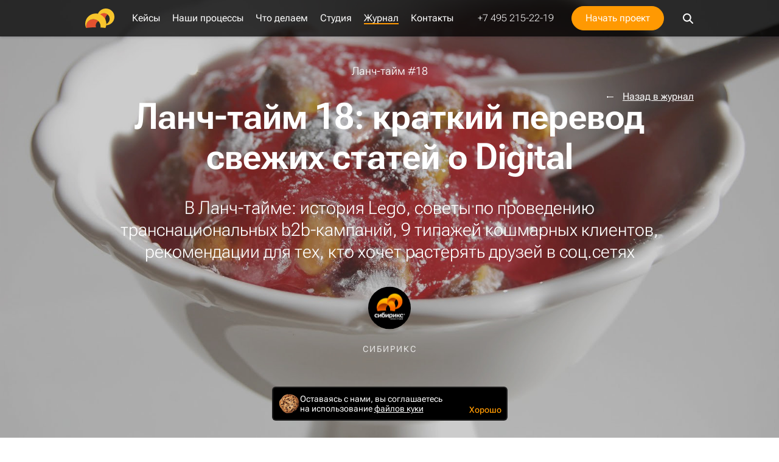

--- FILE ---
content_type: text/html; charset=UTF-8
request_url: https://blog.sibirix.ru/lunch-time-18/
body_size: 18098
content:
<!doctype html>
<html lang="ru">
<head>
    <title>Ланч-тайм 18: перевод с английского актуальных статей из мира digital</title>
<script data-skip-moving="true">window.APP = {"Word":"SecretAntispamWord","JIVOSITE_ID":"29864","sessid":"97b9d2fcbc0265bfbd304cdcc99b557f","baseUrl":"https:\/\/blog.sibirix.ru","siteUrl":"https:\/\/www.sibirix.ru","blogUrl":"https:\/\/blog.sibirix.ru","recaptchaSiteKey":"6LeH9b8UAAAAAPbCuoG0xddw16wNpSL3FwnUxGy3","seo":{"yaMetrika":"1791280","jivositeId":"29864"},"isUseragentGooglebot":false};</script><link href="https://s29805.cdn.ngenix.net/local/css/style.css?1768450608" rel="stylesheet"/><link rel="preload" href="/local/fonts/RobotoFlex.woff2" as="font" crossorigin="anonymous"><meta http-equiv="Content-Type" content="text/html; charset=UTF-8" />
<meta name="description" content="18 выпуск Ланч-тайм - переводим статьи со всего мира чтобы накормить ваш ум новыми фактами! Сегодня в меню: о креативности Lego и инновациях, B2B-маркетинг на международном уровне, 9типов кошмарных клиентов, вопросы уходящему сотруднику и как потерять всех друзей в социальных сетях" />
<link href="https://s29805.cdn.ngenix.net/local/css/tilda.css?1768288706211588" type="text/css"  data-template-style="true"  rel="stylesheet" />
<link rel="canonical" href="https://blog.sibirix.ru/lunch-time-18/" />
<meta http-equiv="x-ua-compatible" content="ie=edge" />
<meta name="cmsmagazine" content="2c2951bb57cffc1481be768a629d3a6e" />
<meta name="yandex-verification" content="8ec13e64ae0d0bc6" />
<meta name="format-detection" content="telephone=no" />
<meta name="SKYPE_TOOLBAR" content="SKYPE_TOOLBAR_PARSER_COMPATIBLE" />
<meta name="viewport" content="width=device-width, initial-scale=1">
<link rel="apple-touch-icon" sizes="180x180" href="https://s29805.cdn.ngenix.net/local/images/favicon/apple-touch-icon.png">
<link rel="icon" type="image/png" href="https://s29805.cdn.ngenix.net/local/images/favicon/favicon-32x32.png" sizes="32x32">
<link rel="icon" type="image/png" href="https://s29805.cdn.ngenix.net/local/images/favicon/favicon-16x16.png" sizes="16x16">
<link rel="manifest" href="/local/images/favicon/manifest.json">
<link rel="mask-icon" href="/local/images/favicon/safari-pinned-tab.svg" color="#5bbad5">
<meta name="theme-color" content="#ffffff">
<link rel="alternate" type="application/rss+xml" title="RSS" href="https://blog.sibirix.ru/feed/" />
<meta property="fb:app_id" content="321675581181759" />
<meta property="og:locale" content="ru_RU" />
<meta property="og:type" content="website" />
<meta property="og:site_name" content="Журнал" />
<meta property="og:url" content="https://blog.sibirix.ru/lunch-time-18/" />



<!-- Google Tag Manager -->
<script data-skip-moving="true">
setTimeout(function () {
(function(w,d,s,l,i){w[l]=w[l]||[];w[l].push({'gtm.start':
new Date().getTime(),event:'gtm.js'});var f=d.getElementsByTagName(s)[0],
j=d.createElement(s),dl=l!='dataLayer'?'&l='+l:'';j.async=true;j.src=
'https://www.googletagmanager.com/gtm.js?id='+i+dl;f.parentNode.insertBefore(j,f);
})(window,document,'script','dataLayer','GTM-5KQX796');
 }, 3000);
</script>
<script data-skip-moving="true">
(function(w,d,s,l,i){w[l]=w[l]||[];w[l].push({'gtm.start':
new Date().getTime(),event:'gtm.js'});var f=d.getElementsByTagName(s)[0],
j=d.createElement(s),dl=l!='dataLayer'?'&l='+l:'';j.async=true;j.src=
'https://www.googletagmanager.com/gtm.js?id='+i+dl;f.parentNode.insertBefore(j,f);
})(window,document,'script','dataLayer','GTM-WM58G39');
</script>
<!-- End Google Tag Manager -->

    <meta property="og:title" content="Ланч-тайм 18: перевод с английского актуальных статей из мира digital"/>
    <meta property="og:description" content="18 выпуск Ланч-тайм - переводим статьи со всего мира чтобы накормить ваш ум новыми фактами! Сегодня в меню: о креативности Lego и инновациях, B2B-маркетинг на международном уровне, 9типов кошмарных клиентов, вопросы уходящему сотруднику и как потерять всех друзей в социальных сетях"/>
    <meta property="og:image" content="https://s29805.cdn.ngenix.net/upload/iblock/891/89158bf564e3d9a0a36655f692f0a9f5.JPG"/>
</head>

<body data-page-type="blog-post" class="blog-post-page">

<noindex>
<!-- Yandex.Metrika counter -->
<script type="text/javascript" data-skip-moving="true">

    (function (d, w, c) {
        (w[c] = w[c] || []).push(function() {
            try {
                w.yaCounter1791280 = new Ya.Metrika2({
                    id:1791280,
                    clickmap:true,
                    trackLinks:true,
                    accurateTrackBounce:true,
                    webvisor:true,
                    triggerEvent: true
                });
            } catch(e) { }
        });

        var n = d.getElementsByTagName("script")[0],
            s = d.createElement("script"),
            f = function () { n.parentNode.insertBefore(s, n); };
        s.type = "text/javascript";
        s.async = true;
        s.src = "https://mc.yandex.ru/metrika/tag.js";

        if (w.opera == "[object Opera]") {
            d.addEventListener("DOMContentLoaded", f, false);
        } else { f(); }
    })(document, window, "yandex_metrika_callbacks2");

</script>
<noscript><div><img src="https://mc.yandex.ru/watch/1791280" style="position:absolute; left:-9999px;" alt="" /></div></noscript>
<!-- /Yandex.Metrika counter -->
</noindex><!-- Google Tag Manager (noscript) -->
<noscript>
<iframe src="https://www.googletagmanager.com/ns.html?id=GTM-5KQX796" height="0" width="0" style="display:none;visibility:hidden"></iframe>
<iframe src="https://www.googletagmanager.com/ns.html?id=GTM-WM58G39" height="0" width="0" style="display:none;visibility:hidden"></iframe>
</noscript>
<!-- End Google Tag Manager (noscript) -->


<div class="wrapper js-vh-min-height">
                    <div class="vue-header" data-vue='{"isSmall":true,"isHideSubmenu":true,"isMain":false,"isWhite":false,"mainUrl":"https:\/\/www.sibirix.ru","taglineContent":"<nobr>\u041a\u043be\u0432\u044b\u0435 \u0441\u0430\u0439\u0442\u044b, \u043f\u0440\u0438\u043b\u043e\u0436\u0435\u043d\u0438\u044f,<\/nobr>\n<nobr>web-\u0441\u0435\u0440\u0432\u0438\u0441\u044b highload-\u043a\u043b\u0430\u0441\u0441\u0430<\/nobr>\n","showTaglineContent":true,"phone":"+7 495 215-22-19","email":"info@sibirix.ru","menu":[{"name":"\u041a\u0435\u0439\u0441\u044b","link":"\/portfolio\/","current":false,"child":[{"name":"Highload \u0438 \u0441\u0442\u0430\u0440\u0442\u0430\u043f\u044b","link":"\/portfolio\/highload\/","current":false,"isBlog":false,"selected":false,"outer":null,"route":false,"color":"blue"},{"name":"\u041a\u043e\u0440\u043f\u043e\u0440\u0430\u0442\u0438\u0432\u043d\u044b\u0439 \u0441\u0435\u0433\u043c\u0435\u043d\u0442","link":"\/portfolio\/corporate\/","current":false,"isBlog":false,"selected":false,"outer":null,"route":false,"color":"black"},{"name":"\u0422\u0440\u0435\u043d\u0434\u044b","link":"\/portfolio\/trends\/","current":false,"isBlog":false,"selected":false,"outer":null,"route":false,"color":"black"},{"name":"\u0420\u0430\u0437\u0440\u0430\u0431\u043e\u0442\u043a\u0430 \u0441\u0430\u0439\u0442\u043e\u0432","link":"\/portfolio\/site\/","current":false,"isBlog":false,"selected":false,"outer":null,"route":false,"color":"brown"},{"name":"\u041a\u0440\u0435\u0430\u0442\u0438\u0432 \u0438 \u0430\u043d\u0438\u043c\u0430\u0446\u0438\u044f","link":"\/portfolio\/animation\/","current":false,"isBlog":false,"selected":false,"outer":null,"route":false,"color":"white"},{"name":"\u0424\u0438\u0448\u043a\u0438 \u0434\u043b\u044f ecommerce","link":"\/portfolio\/ecommerce\/","current":false,"isBlog":false,"selected":false,"outer":null,"route":false,"color":"brown"},{"name":"\u0418\u043d\u0442\u0435\u0433\u0440\u0430\u0446\u0438\u044f \u0441 ERP","link":"\/portfolio\/erp\/","current":false,"isBlog":false,"selected":false,"outer":null,"route":false,"color":"yellow"}],"isBlog":false,"mark":false,"target":"_self","outer":null,"route":false,"color":"blue"},{"name":"\u041d\u0430\u0448\u0438 \u043f\u0440\u043e\u0446\u0435\u0441\u0441\u044b","link":"\/process\/","current":false,"child":[{"name":"\u0410\u043d\u0430\u043b\u0438\u0442\u0438\u043a\u0430","link":"\/process\/analytics\/","current":false,"isBlog":false,"selected":false,"outer":null,"route":false,"color":"brown"},{"name":"\u041a\u0440\u0435\u0430\u0442\u0438\u0432","link":"\/process\/creative\/","current":false,"isBlog":false,"selected":false,"outer":null,"route":false,"color":"bear"},{"name":"\u0420\u0430\u0437\u0440\u0430\u0431\u043e\u0442\u043a\u0430 \u0438 \u0442\u0435\u0445\u043d\u043e\u043b\u043e\u0433\u0438\u0438","link":"\/process\/development\/","current":false,"isBlog":false,"selected":false,"outer":null,"route":false,"color":"white"},{"name":"\u0418\u043d\u0442\u0435\u0433\u0440\u0430\u0446\u0438\u044f","link":"\/process\/integration\/","current":false,"isBlog":false,"selected":false,"outer":null,"route":false,"color":"blue"},{"name":"\u0420\u0430\u0437\u0432\u0438\u0442\u0438\u0435 \u043f\u0440\u043e\u0435\u043a\u0442\u0430","link":"\/process\/evolution\/","current":false,"isBlog":false,"selected":false,"outer":null,"route":false,"color":"blue"},{"name":"\u0426\u0435\u043d\u044b","link":"\/process\/prices\/","current":false,"isBlog":false,"selected":false,"outer":null,"route":false,"color":"white"}],"isBlog":false,"mark":false,"target":"_self","outer":null,"route":false,"color":"red"},{"name":"\u0427\u0442\u043e \u0434\u0435\u043b\u0430\u0435\u043c","link":"\/service\/","current":false,"child":[{"name":"Highload","link":"\/service\/highload\/","current":false,"isBlog":false,"selected":false,"outer":null,"route":false,"color":"white"},{"name":"E-commerce","link":"\/service\/e-commerce\/","current":false,"isBlog":false,"selected":false,"outer":null,"route":false,"color":"red"},{"name":"\u0411\u0438\u0437\u043d\u0435\u0441-\u0441\u0430\u0439\u0442\u044b","link":"\/service\/business\/","current":false,"isBlog":false,"selected":false,"outer":null,"route":false,"color":"red"},{"name":"\u041f\u0440\u0438\u043b\u043e\u0436\u0435\u043d\u0438\u044f","link":"\/service\/apps\/","current":false,"isBlog":false,"selected":false,"outer":null,"route":false,"color":"blue"},{"name":"\u0421\u0442\u0430\u0440\u0442\u0430\u043f\u044b","link":"\/service\/startup\/","current":false,"isBlog":false,"selected":false,"outer":null,"route":false,"color":"blue"},{"name":"\u041b\u0438\u0447\u043d\u044b\u0435 \u043a\u0430\u0431\u0438\u043d\u0435\u0442\u044b","link":"\/service\/b2b-lk\/","current":false,"isBlog":false,"selected":false,"outer":null,"route":false,"color":"blue"},{"name":"\u0421\u0435\u0440\u0432\u0438\u0441","link":"\/service\/service\/","current":false,"isBlog":false,"selected":false,"outer":null,"route":false,"color":"white"},{"name":"\u0421\u043e\u0431\u0441\u0442\u0432\u0435\u043d\u043d\u044b\u0435 \u043f\u0440\u043e\u0435\u043a\u0442\u044b","link":"\/products\/","current":false,"isBlog":false,"selected":false,"outer":null,"route":false,"color":"red"}],"isBlog":false,"mark":false,"target":"_self","outer":null,"route":false,"color":"orange"},{"name":"\u0421\u0442\u0443\u0434\u0438\u044f","link":"\/about\/","current":false,"child":[{"name":"\u0424\u0438\u043b\u043e\u0441\u043e\u0444\u0438\u044f","link":"\/about\/philosophy\/","current":false,"isBlog":false,"selected":false,"outer":null,"route":false,"color":"brown"},{"name":"\u0418\u0441\u0442\u043e\u0440\u0438\u044f","link":"\/about\/history\/","current":false,"isBlog":false,"selected":false,"outer":null,"route":false,"color":"brown"},{"name":"\u041a\u043e\u043c\u0430\u043d\u0434\u0430","link":"\/about\/team\/","current":false,"isBlog":false,"selected":false,"outer":null,"route":false,"color":"red"},{"name":"\u041d\u0430\u0433\u0440\u0430\u0434\u044b \u0438 \u0434\u043e\u0441\u0442\u0438\u0436\u0435\u043d\u0438\u044f","link":"\/about\/awards\/","current":false,"isBlog":false,"selected":false,"outer":null,"route":false,"color":"brown"},{"name":"\u041a\u043b\u0438\u0435\u043d\u0442\u044b","link":"\/about\/clients\/","current":false,"isBlog":false,"selected":false,"outer":null,"route":false,"color":"yellow"},{"name":"\u041e\u0442\u0437\u044b\u0432\u044b","link":"\/about\/feedback\/","current":false,"isBlog":false,"selected":false,"outer":null,"route":false,"color":"blue"},{"name":"\u0412\u0438\u0441\u043a\u0438-\u0431\u0440\u0435\u0439\u043a","link":"\/about\/whisky-break\/","current":false,"isBlog":false,"selected":false,"outer":null,"route":false,"color":"brown"},{"name":"\u0420\u0430\u0431\u043e\u0442\u0430 \u0438 \u0441\u0442\u0430\u0436\u0438\u0440\u043e\u0432\u043a\u0430","link":"\/about\/job\/","current":false,"isBlog":false,"selected":false,"outer":null,"route":false,"color":"black"}],"isBlog":false,"mark":false,"target":"_self","outer":null,"route":false,"color":"violet"},{"name":"\u0416\u0443\u0440\u043d\u0430\u043b","link":"\/","current":true,"child":[{"name":"\u0423\u043f\u0440\u0430\u0432\u043b\u0435\u043d\u0438\u0435 digital-\u043f\u0440\u043e\u0435\u043a\u0442\u0430\u043c\u0438","link":"\/book\/","current":false,"isBlog":true,"selected":false,"outer":null,"route":false,"color":"blue"},{"name":"\u0420\u0430\u0437\u0440\u0430\u0431\u043e\u0442\u043a\u0430 \u0438 \u0442\u0435\u0445\u043d\u043e\u043b\u043e\u0433\u0438\u0438","link":"\/success\/","current":false,"isBlog":true,"selected":false,"outer":null,"route":false,"color":"bear"},{"name":"\u0412\u043d\u0443\u0442\u0440\u0435\u043d\u043d\u044f\u044f \u043a\u0443\u0445\u043d\u044f","link":"\/news\/","current":false,"isBlog":true,"selected":false,"outer":null,"route":false,"color":"white"},{"name":"\u041a\u0435\u0439\u0441\u044b: \u043f\u0440\u043e\u0446\u0435\u0441\u0441","link":"\/cases\/","current":false,"isBlog":true,"selected":false,"outer":null,"route":false,"color":"black"},{"name":"\u041b\u0430\u043d\u0447-\u0442\u0430\u0439\u043c","link":"\/lunch-time\/","current":false,"isBlog":true,"selected":false,"outer":null,"route":false,"color":"bear"},{"name":"\u0412\u0438\u0434\u0435\u043e","link":"\/video\/","current":false,"isBlog":true,"selected":false,"outer":null,"route":false,"color":"red"},{"name":"\u0425\u044d\u043d\u0434\u0431\u0443\u043a \u0437\u0430\u043a\u0430\u0437\u0447\u0438\u043a\u0430","link":"\/handbook\/","current":false,"isBlog":true,"selected":false,"outer":null,"route":false,"color":"yellow"}],"isBlog":true,"mark":false,"target":"_self","outer":null,"route":false,"color":"yellow"},{"name":"\u041a\u043e\u043d\u0442\u0430\u043a\u0442\u044b","link":"\/contacts\/","current":false,"child":null,"isBlog":false,"mark":false,"target":"_self","outer":null,"route":false,"color":"blue"}],"needProgressBar":true,"form":{"title":"\u041d\u0443\u0436\u043d\u0430 \u0440\u0430\u0437\u0440\u0430\u0431\u043e\u0442\u043a\u0430 \u043f\u0440\u043e\u0435\u043a\u0442\u0430?","isPopup":true,"subtitle":"\u0414\u0430\u0432\u0430\u0439\u0442\u0435 \u043e\u0431\u0441\u0443\u0434\u0438\u043c \u0435\u0433\u043e. \u041f\u0440\u043e\u0434\u0443\u043c\u0430\u0435\u043c. \u0418&nbsp;\u0441\u0434\u0435\u043b\u0430\u0435\u043c!","allowFields":{"FEEDBACK_NAME":true,"FEEDBACK_CONTACT":true,"FEEDBACK_MESSAGE":true,"FEEDBACK_FILE":true,"FEEDBACK_TERMS":true}}}'>
                            <ul>
                                            <li>
                            <a href="/portfolio/">/portfolio/</a>
                                                            <ul>
                                                                            <li>
                                            <a href="/portfolio/highload/">/portfolio/highload/</a>
                                        </li>
                                                                            <li>
                                            <a href="/portfolio/corporate/">/portfolio/corporate/</a>
                                        </li>
                                                                            <li>
                                            <a href="/portfolio/trends/">/portfolio/trends/</a>
                                        </li>
                                                                            <li>
                                            <a href="/portfolio/site/">/portfolio/site/</a>
                                        </li>
                                                                            <li>
                                            <a href="/portfolio/animation/">/portfolio/animation/</a>
                                        </li>
                                                                            <li>
                                            <a href="/portfolio/ecommerce/">/portfolio/ecommerce/</a>
                                        </li>
                                                                            <li>
                                            <a href="/portfolio/erp/">/portfolio/erp/</a>
                                        </li>
                                                                    </ul>
                                                    </li>
                                            <li>
                            <a href="/process/">/process/</a>
                                                            <ul>
                                                                            <li>
                                            <a href="/process/analytics/">/process/analytics/</a>
                                        </li>
                                                                            <li>
                                            <a href="/process/creative/">/process/creative/</a>
                                        </li>
                                                                            <li>
                                            <a href="/process/development/">/process/development/</a>
                                        </li>
                                                                            <li>
                                            <a href="/process/integration/">/process/integration/</a>
                                        </li>
                                                                            <li>
                                            <a href="/process/evolution/">/process/evolution/</a>
                                        </li>
                                                                            <li>
                                            <a href="/process/prices/">/process/prices/</a>
                                        </li>
                                                                    </ul>
                                                    </li>
                                            <li>
                            <a href="/service/">/service/</a>
                                                            <ul>
                                                                            <li>
                                            <a href="/service/highload/">/service/highload/</a>
                                        </li>
                                                                            <li>
                                            <a href="/service/e-commerce/">/service/e-commerce/</a>
                                        </li>
                                                                            <li>
                                            <a href="/service/business/">/service/business/</a>
                                        </li>
                                                                            <li>
                                            <a href="/service/apps/">/service/apps/</a>
                                        </li>
                                                                            <li>
                                            <a href="/service/startup/">/service/startup/</a>
                                        </li>
                                                                            <li>
                                            <a href="/service/b2b-lk/">/service/b2b-lk/</a>
                                        </li>
                                                                            <li>
                                            <a href="/service/service/">/service/service/</a>
                                        </li>
                                                                            <li>
                                            <a href="/products/">/products/</a>
                                        </li>
                                                                    </ul>
                                                    </li>
                                            <li>
                            <a href="/about/">/about/</a>
                                                            <ul>
                                                                            <li>
                                            <a href="/about/philosophy/">/about/philosophy/</a>
                                        </li>
                                                                            <li>
                                            <a href="/about/history/">/about/history/</a>
                                        </li>
                                                                            <li>
                                            <a href="/about/team/">/about/team/</a>
                                        </li>
                                                                            <li>
                                            <a href="/about/awards/">/about/awards/</a>
                                        </li>
                                                                            <li>
                                            <a href="/about/clients/">/about/clients/</a>
                                        </li>
                                                                            <li>
                                            <a href="/about/feedback/">/about/feedback/</a>
                                        </li>
                                                                            <li>
                                            <a href="/about/whisky-break/">/about/whisky-break/</a>
                                        </li>
                                                                            <li>
                                            <a href="/about/job/">/about/job/</a>
                                        </li>
                                                                    </ul>
                                                    </li>
                                            <li>
                            <a href="/">/</a>
                                                            <ul>
                                                                            <li>
                                            <a href="/book/">/book/</a>
                                        </li>
                                                                            <li>
                                            <a href="/success/">/success/</a>
                                        </li>
                                                                            <li>
                                            <a href="/news/">/news/</a>
                                        </li>
                                                                            <li>
                                            <a href="/cases/">/cases/</a>
                                        </li>
                                                                            <li>
                                            <a href="/lunch-time/">/lunch-time/</a>
                                        </li>
                                                                            <li>
                                            <a href="/video/">/video/</a>
                                        </li>
                                                                            <li>
                                            <a href="/handbook/">/handbook/</a>
                                        </li>
                                                                    </ul>
                                                    </li>
                                            <li>
                            <a href="/contacts/">/contacts/</a>
                                                    </li>
                                    </ul>
                    </div>
    
    <main class="page-content blog-post-page__main">
        <div class="vue-page-background page-background page-background--fixed " data-vue='{"color":null,"image":false,"overlay":null}' style=""></div>    <div class="detail-post"
         itemscope
         itemtype="http://schema.org/Article"
         data-id="2386"
         data-relative-url="https://blog.sibirix.ru/lunch-time-18/"
         data-url="https://blog.sibirix.ru/lunch-time-18/"
         data-title="Ланч-тайм 18: краткий перевод свежих статей о Digital"
         data-xml-id="lunch-time-18"
         data-page-color="dark"
    >

        <div class="content-container">
            <a class="post-backlink" href="/">Назад в журнал</a>
        </div>

        <div style="display: none">
            <time itemprop="datePublished" datetime="2014-08-13T17:09:00+04:00"></time>
            <time itemprop="dateModified" datetime="2014-08-13T17:09:00+04:00"></time>
            <a href="https://blog.sibirix.ru/lunch-time-18/" itemprop="url"></a>
            <span itemprop="description">В Ланч-тайме: история Lego, советы по проведению транснациональных b2b-кампаний, 9 типажей кошмарных клиентов, рекомендации для тех, кто хочет растерять друзей в соц.сетях</span>
                            <meta itemprop="image" content="">
                    </div>

        
    <div class="classic-post">
        <div class="classic-post__cover" style="background-image: url(https://s29805.cdn.ngenix.net/upload/iblock/41c/41cc84dde7c0afa4334138c2d1b9f786.JPG)">
            <div class="content-container classic-post__content-container">
                <div class="classic-post__heading">
                                                                <div class="classic-post__suptitle">Ланч-тайм #18</div>
                    
                    <div class="classic-post__title">Ланч-тайм 18: краткий перевод свежих статей о Digital</div>
                                            <div class="classic-post__subtitle">В Ланч-тайме: история Lego, советы по проведению транснациональных b2b-кампаний, 9 типажей кошмарных клиентов, рекомендации для тех, кто хочет растерять друзей в соц.сетях</div>
                    
                                            <div class="classic-post__author-block">
                            <img src="https://s29805.cdn.ngenix.net/upload/resize_cache/iblock/198/70_70_240cd750bba9870f18aada2478b24840a/198de1e621bf03f21ec018555fbcf41d.png" alt="Сибирикс" class="classic-post__author-image">
                            <div class="classic-post__author-name">Сибирикс</div>
                        </div>
                                    </div>
            </div>
        </div>

        <div class="classic-post__content clear-text clear-text--black" itemprop="articleBody">
            <div class="content-container"><h2>#0086&nbsp;LEGO: о&nbsp;креативности и&nbsp;инновациях</h2>
<p>
	<strong><a name="0086" href="http://www.smashingmagazine.com/2014/08/08/learning-creativity-innovation-from-lego/" target="_blank">Learning More About Creativity And Innovation From LEGO</a>&nbsp;— Smashing Magazine</strong>
</p>
<p>
	<img width="660" src="https://s29805.cdn.ngenix.net/wp-content/uploads/lego.jpg" height="400" title="lego" class="alignleft size-full wp-image-18333">
</p>
<p>
	<em>Тема: креативность</em>
</p>
<p>
	Большинство компаний и&nbsp;дизайн-студий смотрят на&nbsp;креатив слишком узко. Примерно так: креатив&nbsp;— это когда кучка дизайнеров запирается в&nbsp;комнате и&nbsp;сидит там, пока не&nbsp;родит идею. А&nbsp;если на&nbsp;проекте кризис, то&nbsp;креатив вообще стараются отодвинуть на&nbsp;задний план. То&nbsp;ли потому, что креативные концепции слишком дорого обходятся студии в&nbsp;плане затрат ресурсов, то&nbsp;ли потому, что руководство не&nbsp;верит, что креативная группа способна оказать реальную помощь в&nbsp;кризис.
</p>
<p>
	Однако обратимся к&nbsp;примеру Lego, огромной компании с&nbsp;5000 сотрудников по&nbsp;всему миру, кризис для компании пришелся на&nbsp;период с&nbsp;1993 по&nbsp;2004&nbsp;годы.
</p>
<p>
	Сначала компания столкнулась с&nbsp;проблемой перенасыщения. Игрушки Lego были на&nbsp;каждой полке, производство росло, а&nbsp;продажи нет. Из&nbsp;компании было уволено 1000&nbsp;человек, на&nbsp;рынке активизировались конкуренты. Во&nbsp;время кризиса сменился глава компании, новым президентом стал Poul Plougmaan. Он&nbsp;заключил, что дети с&nbsp;каждым годом становятся умнее. После анализа ситуации был предпринят первый ответный удар по&nbsp;кризису.
</p>
<p>
	Реакцией Lego на&nbsp;финансовый кризис был выпуск серий по&nbsp;известным кино-франшизам: Гарри Поттер, Star Wars и&nbsp;другим, менее успешным. У&nbsp;такого шага было два недостатка:
</p>
<ul>
	<li>Новые продукты не&nbsp;решали задач компании: они были сосредоточены на&nbsp;любви покупателей к&nbsp;фильмам, а&nbsp;не&nbsp;серии Лего.</li>
	<li>Новые продукты имели короткую жизнь: после того, как шум вокруг фильма стихал, никто не&nbsp;покупал&nbsp;их.</li>
</ul>
<p>
	Это повлекло второй кризис 2003-го, когда рынок Лего сократился на&nbsp;тех людей, которые искали «классические» конструкторы, и&nbsp;не&nbsp;находили&nbsp;их. Ажиотаж вокруг серий по&nbsp;франшизам пошел на&nbsp;спад, компания снова терпела убытки.
</p>
<p>
	Как Lego преодолела кризис? Если коротко, они снова вернулись к&nbsp;истокам: на&nbsp;рынок вернулись гоночные автомобили, полицейские участки, школы из&nbsp;фирменных «кирпичиков». Покупая несколько наборов, дети получали больше материала для свободного творчества.
</p>
<p>
	Дело в&nbsp;том, что Лего разработали свою модель&nbsp;— «Дизайн для бизнеса» (D4B), в&nbsp;которой объединили разработку стратегии с&nbsp;разработкой новых креативных идей. Более плотная интеграция позволила компании выйти из&nbsp;кризиса, в&nbsp;2006 Lego была признана шестой по&nbsp;величине компанией, производящей игрушки. Чистая прибыль по&nbsp;сравнению с&nbsp;прошлым годом впервые после кризиса пошла вверх&nbsp;— увеличилась на&nbsp;6,5%.
</p>
<p>
	<em>Резюме: если ядро вашей компании составляют творческие люди, неплохо&nbsp;бы их&nbsp;начать приглашать для разработки бизнес-стратегии.</em>
</p>
<p>
	<em>Вы&nbsp;только что сэкономили: 15&nbsp;минут.</em>
</p>
<h2>#0087 B2B-маркетинг на&nbsp;международном уровне: ключевые советы</h2>
<p>
	<strong><a name="0087" href="http://www.socialmediatoday.com/content/b2b-content-marketing-across-borders-does-your-message-translate" target="_blank">B2B Content Marketing Across Borders: Does Your Message Translate?</a> —&nbsp;Social Media Today</strong>
</p>
<p>
	<img width="660" src="https://s29805.cdn.ngenix.net/wp-content/uploads/b2b.jpg" height="400" title="b2b" class="alignleft size-full wp-image-18334">
</p>
<p>
	<em>Тема: маркетинг</em> Вы&nbsp;знаете, что если ваша маркетинговая кампания успешна в&nbsp;вашей стране, это вообще не&nbsp;значит, что она хорошо сработает и&nbsp;за&nbsp;рубежом. Если готовите транснациональную b2b-кампанию, учтите главное:
</p>
<ol>
	<li><strong>Переводить или нет?</strong> Вы&nbsp;можете подумать: «а, черт с&nbsp;ним, английский понимает весь мир». Но&nbsp;перевод контента может принести плоды в&nbsp;долгосрочной перспективе, это продемонстрирует всему миру, что компания мыслит глобально. Идеально, если в&nbsp;вашей компании есть носитель языка, и&nbsp;с&nbsp;ним можно проконсультироваться. Если нет&nbsp;— отдайте статью на&nbsp;перевод в&nbsp;агентство.</li>
	<li><strong>Время имеет значение.</strong> Даже если вы&nbsp;заготовили контент на&nbsp;всех языках мира, задумайтесь о&nbsp;времени публикации. Кроме элементарных часовых поясов, есть национальные особенности: например, американцы любят появляться в&nbsp;офисе в&nbsp;7&nbsp;утра и&nbsp;даже раньше, итальянцы предпочитают подтягиваться в&nbsp;10.</li>
	<li><strong>Будьте культурно образованными.</strong> Нечего удивляться, что на&nbsp;вашу конференцию в&nbsp;Берлине никто не&nbsp;пришел, если вы&nbsp;проводили ее&nbsp;в&nbsp;национальный праздник. Также, например, в&nbsp;большинстве европейских стран август традиционно считается месяцем отпусков.</li>
	<li><strong>Где и&nbsp;как делиться контентом.</strong> Опять&nbsp;же, нужно учесть национальные особенности. Все знают про LinkedIn, но, например, в&nbsp;Германии популярна своя сеть профессиональных связей, Xing. Еще момент, который многие упускают: если у&nbsp;вашего твита хэштеги на&nbsp;английском, убедитесь, что англоговорящие страны смогут прочитать сам твит.</li>
</ol>
<p>
	<em>Резюме: все хорошо, вот только Твиттер научили переводить сообщения по&nbsp;требованию. Так что последний совет явно устарел.</em>
</p>
<p>
	<em>Вы&nbsp;только что сэкономили: 10&nbsp;минут.</em>
</p>
<h2>#0088 Девять типов кошмарных клиентов и&nbsp;как их&nbsp;избежать</h2>
<p>
	<strong><a name="0088" href="http://www.webdesignerdepot.com/2014/08/9-nightmare-clients-and-how-you-can-avoid-them/" target="_blank">9&nbsp;nightmare clients and how you can avoid them</a>&nbsp;— Web Designer Depot</strong>
</p>
<p>
	<img width="660" src="https://s29805.cdn.ngenix.net/wp-content/uploads/hell.jpg" height="400" title="hell" class="alignleft size-full wp-image-18335">
</p>
<p>
	<em>Тема: работа с&nbsp;клиентами</em>
</p>
<p>
	Клиенты&nbsp;— источник энергии любого креативного агентства, они отдают деньги за&nbsp;креатив. И&nbsp;иногда можно так обрадоваться новому заказу, что вообще не&nbsp;увидеть человека, с&nbsp;которым вам придется работать. Как обезопасить себя? Можно прозвонить бывших подрядчиков этого клиента, можно довериться интуиции, а&nbsp;можно примерить на&nbsp;него вот эти типажи:
</p>
<p>
	<strong>Клиент поневоле.</strong> Он&nbsp;не&nbsp;хотел делать проект, его заставили. Клиент чувствует, что «даа, надо сделать новый логотип». А&nbsp;зачем и&nbsp;для какой цели&nbsp;— ему думать претит. Клиенты поневоле медленно реагируют на&nbsp;ваши идеи, пропадают в&nbsp;офлайне, избегают личных встреч. Они не&nbsp;ищут вашей экспертизы, им&nbsp;просто нужен <em>кто-то,</em> чтобы сделать <em>что-то.</em>. Безо всякого энтузиазма.
</p>
<p>
	<strong>Ложный клиент.</strong> А&nbsp;есть&nbsp;ли, собственно, заказ? Иногда клиенты просто зондируют почву, маскируя это под деловые переговоры. Вы&nbsp;в&nbsp;таком случае выступаете бесплатным консультантом, оно вам надо? Как правило, конкретные вопросы о&nbsp;сроках запуска проекта и&nbsp;бюджетах разоблачают злоумышленника. Также можно ввести в&nbsp;прайс платность первой консультации.
</p>
<p>
	<strong>Скрытый клиент.</strong> Человек, которого вы&nbsp;считаете клиентом, на&nbsp;самом деле марионетка. Из&nbsp;темноты ей&nbsp;управляет скрытый клиент, а&nbsp;ваша задача&nbsp;— на&nbsp;него выйти. Иначе рискуете переделывать все по&nbsp;два раза: один раз по&nbsp;согласованию с&nbsp;ложным клиентом, второй раз&nbsp;— по&nbsp;согласованию с&nbsp;Большим Боссом.
</p>
<p>
	<strong>Клиент-вертолет.</strong> Хочет контролировать абсолютно всё, каждый ваш шаг и&nbsp;вздох. Приходит со&nbsp;своим строго определенным видением, а&nbsp;когда вы&nbsp;показываете результат&nbsp;— ввиняет дизайнеру&nbsp;то, что тот не&nbsp;смог воплотить его отличную идею в&nbsp;точности.
</p>
<p>
	<strong>Бедный клиент.</strong> Убедиться в&nbsp;том, что вам заплатят&nbsp;— наиважнейшее условие запуска работ. Остерегайтесь клиентов, которые говорят: «я&nbsp;заплачу вам, когда заплатят мне».
</p>
<p>
	<strong>Изворотливый клиент.</strong> Иногда у&nbsp;клиента могут быть деньги, но&nbsp;он&nbsp;не&nbsp;будет вам их&nbsp;отдавать. По&nbsp;мнению некоторых клиентов это часть бизнеса, и&nbsp;они считаю своим долгом преподать дизайнеру жесткий урок. Если клиент пытается на&nbsp;ходу менять условия оплаты&nbsp;— услышьте тревожный сигнал. Если вы&nbsp;еще не&nbsp;завели себе шаблон официального договора и&nbsp;не&nbsp;думаете о&nbsp;юридической стороне дела&nbsp;— напрасно. Также убедитесь, что сохраняете полную интеллектуальную собственность.
</p>
<p>
	<strong>Предприниматель.</strong> Он&nbsp;не&nbsp;может заплатить вам сейчас, но&nbsp;озолотит, как только его проект станет успешным. Подумайте, нужны&nbsp;ли вам такие риски. Если все&nbsp;же идете на&nbsp;такое&nbsp;— требуйте хорошей компенсации, большой риск должен приносить большую награду. И, конечно, никаких договоров на&nbsp;салфетке, только официальные документы.
</p>
<p>
	<strong>Дружище.</strong> Он&nbsp;будет приглашать вас выпить пивка в&nbsp;пятницу вечером и&nbsp;всячески спекулировать на&nbsp;ваших «дружеских» отношениях. Скидка? Дайте две, мы&nbsp;же друзья! Помните, что крепкие бизнес-отношения строятся на&nbsp;взаимном уважении.
</p>
<p>
	<strong>Клиент из&nbsp;ада.</strong> Суммарное зло, инвокация всех клиентских пороков. Он&nbsp;может не&nbsp;платить, может скрываться, игнорировать сроки или стоять у&nbsp;вас за&nbsp;спиной, пока вы&nbsp;работаете. Или не&nbsp;платить за&nbsp;работу, которой он&nbsp;не&nbsp;нашел применения. Самое надежное средство&nbsp;— это <del datetime="2014-08-13T10:12:53+00:00">старый добрый экзорцизм</del> юридически защищенные отношения.
</p>
<p>
	<em>Резюме: а&nbsp;перед тем, как придумывать десятый тип кошмарного клиента, подумайте: а&nbsp;что не&nbsp;так с&nbsp;вашим агентством? И&nbsp;дорожите хорошими клиентами.</em>
</p>
<p>
	<em>Вы&nbsp;только что сэкономили: 10&nbsp;минут.</em>
</p>
<h2>#0089 Важные вопросы ключевому сотруднику, который хочет уйти</h2>
<p>
	<strong><a name="0089" href="http://readwrite.com/2014/08/11/startup-employee-quits-questions-yec" target="_blank">8&nbsp;Questions You Should Ask a&nbsp;Key Employee Before They Quit</a>&nbsp;— Readwrite</strong>
</p>
<p>
	<img width="660" src="https://s29805.cdn.ngenix.net/wp-content/uploads/chair.jpg" height="400" title="chair" class="alignleft size-full wp-image-18336">
</p>
<p>
	<em>Тема: HR</em>
</p>
<p>
	Все мы&nbsp;зависим от&nbsp;своих команд. Поэтому когда ключевой сотрудник говорит вам, что хочет уйти&nbsp;— это грустно. Но&nbsp;стоит воспринимать это как повод что-то улучшить в&nbsp;вашей компании. Мы&nbsp;провели опрос среди руководителей, и&nbsp;вот их&nbsp;ответы:
</p>
<p>
	<strong>—&nbsp;Чего тебе не&nbsp;хватает здесь?</strong> Может быть, это деньги, уважение, ответственность? Выясните это: может быть, проблема решается элементарно, и&nbsp;обе стороны делали ложные предположения о&nbsp;потребностях друг друга.
</p>
<p>
	<strong>—&nbsp;Если&nbsp;бы у&nbsp;тебя была волшебная палочка, что&nbsp;бы ты&nbsp;изменил?</strong> Принять это к&nbsp;сведению, и&nbsp;притом помнить, что даже ключевых людей можно заменить. Команда должна состоять из&nbsp;людей, вдохновленных работой, а&nbsp;не&nbsp;тех, кто стремится сбежать.
</p>
<p>
	<strong>—&nbsp;Что тебе нужно, чтобы остаться?</strong> Конкретный вопрос, который может помочь сохранить сотрудника. Особенно есть смысл задавать вопрос продажникам, ведь их&nbsp;ценность может легко измерить в&nbsp;деньгах. Выдвинутое требование соотносится с&nbsp;прибылью, которую генерирует сотрудник,&nbsp;— и&nbsp;вы&nbsp;принимаете решение.
</p>
<p>
	<strong>—&nbsp;Что есть в&nbsp;чужом предложении, чего нет у&nbsp;нас?</strong> Это хорошая фраза для того, чтобы начать разговор и&nbsp;прийти к&nbsp;правильному решению.
</p>
<p>
	<strong>—&nbsp;Как я&nbsp;могу улучшить ситуацию?</strong> Даже если этот сотрудник вас покинет, его мнение наверняка пересекается с&nbsp;мнениями других. Вы&nbsp;можете улучшить атмосферу внутри команды, откровенно побеседовав с&nbsp;сотрудником.
</p>
<p>
	<em>Резюме: мы&nbsp;не&nbsp;стали приводить все мнения, в&nbsp;целом руководители сходятся в&nbsp;одном: нужно вызвать человека на&nbsp;откровенный разговор. Возможно, у&nbsp;вас получится переломить ситуацию в&nbsp;свою сторону.</em>
</p>
<p>
	<em>Вы&nbsp;только что сэкономили: 10&nbsp;минут.</em>
</p>
<h2>#0090 Как потерять всех друзей в&nbsp;социальных сетях</h2>
<p>
	<strong><a name="0090" href="http://www.onextrapixel.com/2014/08/05/how-to-lose-friends-and-followers-on-the-web/" target="_blank">How to&nbsp;Lose Friends and Followers on&nbsp;the Web</a>&nbsp;— Onextrapixel</strong>
</p>
<p>
	<img width="660" src="https://s29805.cdn.ngenix.net/wp-content/uploads/lost.jpg" height="400" title="lost" class="alignleft size-full wp-image-18337">
</p>
<p>
	<em>Тема: социальные сети</em>
</p>
<p>
	«Я&nbsp;люблю свою замечательную жену!». «О, я&nbsp;люблю тебя, замечательный муж!». Бла-бла-бла, как&nbsp;же тошнит от&nbsp;всего этого. При этом я&nbsp;подозреваю, что эти люди сидят друг напротив друга, каждый в&nbsp;своем ноутбуке.
</p>
<p>
	Обычно таких голубков я&nbsp;скрываю из&nbsp;ленты или удаляю из&nbsp;друзей. Мы, ваши друзья из&nbsp;социальных сетей, злы и&nbsp;безжалостны. А&nbsp;вы, если не&nbsp;хотите потерять всех нас, прислушайтесь:
</p>
<ul>
	<li>Мы&nbsp;знаем, что вы&nbsp;любите друг друга, так что отлипните от&nbsp;компьютера и&nbsp;докажите это IRL.</li>
	<li>Если вы&nbsp;пишете «загадошные» статусы вроде «просто не&nbsp;могу в&nbsp;это поверить!» или «ну&nbsp;вот, начался новый виток в&nbsp;жизни», будьте готовы, что мы&nbsp;поинтересуемся: «что, твой герпес вышел из&nbsp;стадии ремиссии?».</li>
	<li>Не&nbsp;размещайте политоту. Иначе гарантированно поймаете смертельную битву в&nbsp;комментариях между диванными радикалами.</li>
	<li>Не&nbsp;постите фото вашего ужина. Если, конечно, его не&nbsp;бросили вам в&nbsp;лицо. И&nbsp;да, никого не&nbsp;волнует, что вы&nbsp;умеете готовить. А&nbsp;еще мы&nbsp;ненавидим вас, когда вы&nbsp;идете в&nbsp;дорогой ресторан, пока мы&nbsp;копаемся в&nbsp;мусорных контейнерах супермаркетов.</li>
	<li>Родственник скончался десять лет назад в&nbsp;этот день? Если по&nbsp;всей стране не&nbsp;спущенны флаги&nbsp;— это никого не&nbsp;волнует.</li>
	<li>Если ваши посты говорят о&nbsp;том, что вы&nbsp;понимаете во&nbsp;всем, кроме, скажем, дизайна&nbsp;— то&nbsp;нечего внезапно заговаривать о&nbsp;дизайне в&nbsp;обсуждениях или афишировать, что вы&nbsp;идете на&nbsp;тематическую встречу.</li>
	<li>Спасибо, что запостили карандашный рисунок вашего ребенка. Он&nbsp;отстойный (не&nbsp;ребенок, рисунок). Ваш малыш никакой не&nbsp;«талантливый художник».</li>
	<li>«Вот мой селфи слева. Вот селфи справа. Вот фронтальный селфи». Боже, да&nbsp;всем по&nbsp;барабану, если вы&nbsp;не&nbsp;сделали пластическую операцию или хотя&nbsp;бы изменили прическу.</li>
	<li>Что за&nbsp;«тесты на&nbsp;дружбу»? Я&nbsp;не&nbsp;обязан лайкать твою фотку, репостить себе на&nbsp;стену, а&nbsp;потом исполнять религиозный брейк вприсядку на&nbsp;всем этом. Чтобы <em>что?</em> Доказать, что я&nbsp;твой друг? Ты&nbsp;что, параноик?</li>
	<li>Так здорово, что вы&nbsp;решили построить свою ферму, чудо просто! Но&nbsp;мы, ваши злые друзья и&nbsp;соцсетей, не&nbsp;видим ни&nbsp;одной причины принимать все эти приглашения. Кроме как сжечь вашу ферму и&nbsp;вырезать скот!</li>
</ul>
<p>
	<em>Резюме: не&nbsp;хотите терять злобных друзей из&nbsp;соцсетей&nbsp;— не&nbsp;раздражайте их&nbsp;лишний раз.</em>
</p>
<p>
	<em>Вы&nbsp;только что сэкономили: 10&nbsp;минут.</em>
</p>
<p>
	Всем добра. Потратьте час с&nbsp;пользой для общества, хватит постить статусы великих. Увидимся на&nbsp;следующей неделе!
</p></div>
        </div>
    </div>



        <div class="vue-blog-detail-footer" data-vue='{"footer":{"url":"https:\/\/blog.sibirix.ru\/lunch-time-18\/","urlRel":"\/lunch-time-18\/","name":"\u041b\u0430\u043d\u0447-\u0442\u0430\u0439\u043c 18: \u043a\u0440\u0430\u0442\u043a\u0438\u0439 \u043f\u0435\u0440\u0435\u0432\u043e\u0434 \u0441\u0432\u0435\u0436\u0438\u0445 \u0441\u0442\u0430\u0442\u0435\u0439 \u043e\u00a0Digital","isCommentsDisabled":false,"similar":[{"id":2293,"name":"\u042f\u043f\u043e\u043d\u0441\u043a\u0438\u0439 \u0432\u0435\u0431-\u0434\u0438\u0437\u0430\u0439\u043d: \u043f\u043e\u0447\u0435\u043c\u0443 \u043e\u043d\u00a0\u0442\u0430\u043a\u043e\u0439... \u0434\u0440\u0443\u0433\u043e\u0439?","code":"japanese-webdesign","url":"https:\/\/blog.sibirix.ru\/japanese-webdesign\/","urlRel":"\/japanese-webdesign\/","previewText":"\u042f\u043f\u043e\u043d\u0441\u043a\u0438\u0439 \u0434\u0438\u0437\u0430\u0439\u043d\u00a0\u2014 \u043f\u0440\u0435\u0434\u043c\u0435\u0442 \u0437\u0430\u0432\u0438\u0441\u0442\u0438 \u0434\u0438\u0437\u0430\u0439\u043d\u0435\u0440\u043e\u0432 \u0432\u0441\u0435\u0433\u043e \u043c\u0438\u0440\u0430. \u041d\u043e\u00a0\u0431\u043e\u043b\u044c\u0448\u0438\u043d\u0441\u0442\u0432\u043e \u044f\u043f\u043e\u043d\u0441\u043a\u0438\u0445 \u0441\u0430\u0439\u0442\u043e\u0432 \u0432\u044b\u0433\u043b\u044f\u0434\u044f\u0442, \u0431\u0443\u0434\u0442\u043e \u043e\u043d\u0438 \u0438\u0437\u00a01998-\u0433\u043e","previewPicture":{"originalSrc":"https:\/\/s29805.cdn.ngenix.net\/upload\/resize_cache\/iblock\/e9a\/258_256_2\/e9a461f07bb3ee79583fadd7ca5217cf.jpg","mime":"image\/jpeg","size":{"width":258,"height":256},"webp":{"srcset":"https:\/\/s29805.cdn.ngenix.net\/upload\/resize_webp\/iblock\/e9a\/258_256_2\/e9a461f07bb3ee79583fadd7ca5217cf.jpg.webp 1x","src":"https:\/\/s29805.cdn.ngenix.net\/upload\/resize_webp\/iblock\/e9a\/258_256_2\/e9a461f07bb3ee79583fadd7ca5217cf.jpg.webp"},"srcset":"https:\/\/s29805.cdn.ngenix.net\/upload\/resize_cache\/iblock\/e9a\/258_256_2\/e9a461f07bb3ee79583fadd7ca5217cf.jpg 1x"},"altPicture":{"originalSrc":"https:\/\/s29805.cdn.ngenix.net\/upload\/iblock\/e9a\/e9a461f07bb3ee79583fadd7ca5217cf.jpg","mime":"image\/jpeg","size":{"width":370,"height":370},"webp":{"srcset":"https:\/\/s29805.cdn.ngenix.net\/upload\/resize_webp\/iblock\/e9a\/e9a461f07bb3ee79583fadd7ca5217cf.jpg.webp 1x","src":"https:\/\/s29805.cdn.ngenix.net\/upload\/resize_webp\/iblock\/e9a\/e9a461f07bb3ee79583fadd7ca5217cf.jpg.webp"},"srcset":"https:\/\/s29805.cdn.ngenix.net\/upload\/iblock\/e9a\/e9a461f07bb3ee79583fadd7ca5217cf.jpg 1x"},"big":false,"datePublished":"2023-10-18T00:00:00+03:00","date":["18","\u043e\u043a\u0442\u044f\u0431\u0440\u044f","2023"],"lunch":0,"author":{"name":"\u0421\u0438\u0431\u0438\u0440\u0438\u043a\u0441","image":"https:\/\/s29805.cdn.ngenix.net\/upload\/resize_cache\/iblock\/0ea\/70_70_240cd750bba9870f18aada2478b24840a\/0eaef4378e43c365e09aeaa820de4eed.png"},"portfolio":false},{"id":2484,"name":"\u0420\u043e\u043b\u044c \u043c\u0438\u043a\u0440\u043e\u0432\u0437\u0430\u0438\u043c\u043e\u0434\u0435\u0439\u0441\u0442\u0432\u0438\u0439 \u043d\u0430\u00a0\u0441\u0430\u0439\u0442\u0435","code":"microinteractions","url":"https:\/\/blog.sibirix.ru\/microinteractions\/","urlRel":"\/microinteractions\/","previewText":"\u041c\u0438\u043a\u0440\u043e\u0432\u0437\u0430\u0438\u043c\u043e\u0434\u0435\u0439\u0441\u0442\u0432\u0438\u044f\u00a0\u2014 \u0432\u043e\u043b\u0448\u0435\u0431\u043d\u0430\u044f \u043f\u0438\u043b\u044e\u043b\u044f, \u043a\u043e\u0442\u043e\u0440\u0430\u044f \u043c\u043e\u0436\u0435\u0442 \u043e\u0447\u0435\u043d\u044c \u0441\u0438\u043b\u044c\u043d\u043e \u0443\u043b\u0443\u0447\u0448\u0438\u0442\u044c \u0432\u043f\u0435\u0447\u0430\u0442\u043b\u0435\u043d\u0438\u044f \u043f\u043e\u043b\u044c\u0437\u043e\u0432\u0430\u0442\u0435\u043b\u0435\u0439 \u043e\u00a0\u0432\u0430\u0448\u0435\u043c \u0441\u0430\u0439\u0442\u0435","previewPicture":{"originalSrc":"https:\/\/s29805.cdn.ngenix.net\/upload\/resize_cache\/iblock\/791\/258_256_2\/7913e5154e5b7dcb08aed862b25ad16c.jpg","mime":"image\/jpeg","size":{"width":258,"height":256},"webp":{"srcset":"https:\/\/s29805.cdn.ngenix.net\/upload\/resize_webp\/iblock\/791\/258_256_2\/7913e5154e5b7dcb08aed862b25ad16c.jpg.webp 1x, https:\/\/s29805.cdn.ngenix.net\/upload\/resize_webp\/iblock\/791\/516_512_2\/7913e5154e5b7dcb08aed862b25ad16c.jpg.webp 2x","src":"https:\/\/s29805.cdn.ngenix.net\/upload\/resize_webp\/iblock\/791\/258_256_2\/7913e5154e5b7dcb08aed862b25ad16c.jpg.webp"},"srcset":"https:\/\/s29805.cdn.ngenix.net\/upload\/resize_cache\/iblock\/791\/258_256_2\/7913e5154e5b7dcb08aed862b25ad16c.jpg 1x, https:\/\/s29805.cdn.ngenix.net\/upload\/resize_cache\/iblock\/791\/516_512_2\/7913e5154e5b7dcb08aed862b25ad16c.jpg 2x"},"altPicture":{"originalSrc":"https:\/\/s29805.cdn.ngenix.net\/upload\/resize_cache\/iblock\/791\/539_376_2\/7913e5154e5b7dcb08aed862b25ad16c.jpg","mime":"image\/jpeg","size":{"width":539,"height":376},"webp":{"srcset":"https:\/\/s29805.cdn.ngenix.net\/upload\/resize_webp\/iblock\/791\/539_376_2\/7913e5154e5b7dcb08aed862b25ad16c.jpg.webp 1x","src":"https:\/\/s29805.cdn.ngenix.net\/upload\/resize_webp\/iblock\/791\/539_376_2\/7913e5154e5b7dcb08aed862b25ad16c.jpg.webp"},"srcset":"https:\/\/s29805.cdn.ngenix.net\/upload\/resize_cache\/iblock\/791\/539_376_2\/7913e5154e5b7dcb08aed862b25ad16c.jpg 1x"},"big":false,"datePublished":"2023-10-03T00:00:00+03:00","date":["3","\u043e\u043a\u0442\u044f\u0431\u0440\u044f","2023"],"lunch":0,"author":{"name":"\u0421\u0438\u0431\u0438\u0440\u0438\u043a\u0441","image":"https:\/\/s29805.cdn.ngenix.net\/upload\/resize_cache\/iblock\/0ea\/70_70_240cd750bba9870f18aada2478b24840a\/0eaef4378e43c365e09aeaa820de4eed.png"},"portfolio":false},{"id":36051,"name":"\u041b\u0430\u043d\u0447-\u0442\u0430\u0439\u043c 300: \u043b\u0443\u0447\u0448\u0435\u0435 \u0437\u0430\u00a0\u043f\u043e\u0441\u043b\u0435\u0434\u043d\u0438\u0435 100\u00a0\u043d\u0435\u0434\u0435\u043b\u044c","code":"lunch-time-300","url":"https:\/\/blog.sibirix.ru\/lunch-time-300\/","urlRel":"\/lunch-time-300\/","previewText":"\u0421\u043e\u0431\u0440\u0430\u043b\u0438 \u0441\u0430\u043c\u044b\u0435 \u043a\u043b\u0451\u0432\u044b\u0435 \u043c\u0430\u0442\u0435\u0440\u0438\u0430\u043b\u044b \u0434\u043b\u044f \u043f\u043e\u043b\u0435\u0437\u043d\u043e\u0433\u043e \u0447\u0442\u0435\u043d\u0438\u044f \u0432\u00a0\u044e\u0431\u0438\u043b\u0435\u0439\u043d\u043e\u043c \u0432\u044b\u043f\u0443\u0441\u043a\u0435","previewPicture":{"originalSrc":"https:\/\/s29805.cdn.ngenix.net\/upload\/resize_cache\/iblock\/c43\/258_256_2\/c43b735dbbf243b040925aa3f5b1da4c.jpg","mime":"image\/jpeg","size":{"width":258,"height":256},"webp":{"srcset":"https:\/\/s29805.cdn.ngenix.net\/upload\/resize_webp\/iblock\/c43\/258_256_2\/c43b735dbbf243b040925aa3f5b1da4c.jpg.webp 1x, https:\/\/s29805.cdn.ngenix.net\/upload\/resize_webp\/iblock\/c43\/516_512_2\/c43b735dbbf243b040925aa3f5b1da4c.jpg.webp 2x","src":"https:\/\/s29805.cdn.ngenix.net\/upload\/resize_webp\/iblock\/c43\/258_256_2\/c43b735dbbf243b040925aa3f5b1da4c.jpg.webp"},"srcset":"https:\/\/s29805.cdn.ngenix.net\/upload\/resize_cache\/iblock\/c43\/258_256_2\/c43b735dbbf243b040925aa3f5b1da4c.jpg 1x, https:\/\/s29805.cdn.ngenix.net\/upload\/resize_cache\/iblock\/c43\/516_512_2\/c43b735dbbf243b040925aa3f5b1da4c.jpg 2x"},"altPicture":{"originalSrc":"https:\/\/s29805.cdn.ngenix.net\/upload\/resize_cache\/iblock\/c43\/539_376_2\/c43b735dbbf243b040925aa3f5b1da4c.jpg","mime":"image\/jpeg","size":{"width":539,"height":376},"webp":{"srcset":"https:\/\/s29805.cdn.ngenix.net\/upload\/resize_webp\/iblock\/c43\/539_376_2\/c43b735dbbf243b040925aa3f5b1da4c.jpg.webp 1x, https:\/\/s29805.cdn.ngenix.net\/upload\/resize_webp\/iblock\/c43\/1078_752_2\/c43b735dbbf243b040925aa3f5b1da4c.jpg.webp 2x","src":"https:\/\/s29805.cdn.ngenix.net\/upload\/resize_webp\/iblock\/c43\/539_376_2\/c43b735dbbf243b040925aa3f5b1da4c.jpg.webp"},"srcset":"https:\/\/s29805.cdn.ngenix.net\/upload\/resize_cache\/iblock\/c43\/539_376_2\/c43b735dbbf243b040925aa3f5b1da4c.jpg 1x, https:\/\/s29805.cdn.ngenix.net\/upload\/resize_cache\/iblock\/c43\/1078_752_2\/c43b735dbbf243b040925aa3f5b1da4c.jpg 2x"},"big":false,"datePublished":"2021-02-12T06:38:00+03:00","date":["12","\u0444\u0435\u0432\u0440\u0430\u043b\u044f","2021"],"lunch":300,"author":{"name":"\u0421\u0438\u0431\u0438\u0440\u0438\u043a\u0441","image":"https:\/\/s29805.cdn.ngenix.net\/upload\/resize_cache\/iblock\/198\/70_70_240cd750bba9870f18aada2478b24840a\/198de1e621bf03f21ec018555fbcf41d.png"},"portfolio":false},{"id":36027,"name":"\u041b\u0430\u043d\u0447-\u0442\u0430\u0439\u043c 299: \u043a\u0440\u0430\u0442\u043a\u0438\u0439 \u043f\u0435\u0440\u0435\u0432\u043e\u0434 \u0441\u0432\u0435\u0436\u0438\u0445 \u0441\u0442\u0430\u0442\u0435\u0439 \u043e\u00a0digital","code":"lunch-time-299","url":"https:\/\/blog.sibirix.ru\/lunch-time-299\/","urlRel":"\/lunch-time-299\/","previewText":"\u0412\u00a0\u043d\u043e\u043c\u0435\u0440\u0435: \u043a\u0430\u043a \u0443\u043b\u0443\u0447\u0448\u0438\u0442\u044c\u00a0UX \u0438\u043a\u043e\u043d\u043e\u043a \u0438\u00a0\u0433\u0440\u0443\u0441\u0442\u043d\u0430\u044f \u0438\u0441\u0442\u043e\u0440\u0438\u044f Google+","previewPicture":{"originalSrc":"https:\/\/s29805.cdn.ngenix.net\/upload\/resize_cache\/iblock\/01a\/258_256_2\/01ac432b67e35f85b300376e7d986b4d.jpg","mime":"image\/jpeg","size":{"width":258,"height":256},"webp":{"srcset":"https:\/\/s29805.cdn.ngenix.net\/upload\/resize_webp\/iblock\/01a\/258_256_2\/01ac432b67e35f85b300376e7d986b4d.jpg.webp 1x, https:\/\/s29805.cdn.ngenix.net\/upload\/resize_webp\/iblock\/01a\/516_512_2\/01ac432b67e35f85b300376e7d986b4d.jpg.webp 2x","src":"https:\/\/s29805.cdn.ngenix.net\/upload\/resize_webp\/iblock\/01a\/258_256_2\/01ac432b67e35f85b300376e7d986b4d.jpg.webp"},"srcset":"https:\/\/s29805.cdn.ngenix.net\/upload\/resize_cache\/iblock\/01a\/258_256_2\/01ac432b67e35f85b300376e7d986b4d.jpg 1x, https:\/\/s29805.cdn.ngenix.net\/upload\/resize_cache\/iblock\/01a\/516_512_2\/01ac432b67e35f85b300376e7d986b4d.jpg 2x"},"altPicture":{"originalSrc":"https:\/\/s29805.cdn.ngenix.net\/upload\/resize_cache\/iblock\/01a\/539_376_2\/01ac432b67e35f85b300376e7d986b4d.jpg","mime":"image\/jpeg","size":{"width":539,"height":376},"webp":{"srcset":"https:\/\/s29805.cdn.ngenix.net\/upload\/resize_webp\/iblock\/01a\/539_376_2\/01ac432b67e35f85b300376e7d986b4d.jpg.webp 1x, https:\/\/s29805.cdn.ngenix.net\/upload\/resize_webp\/iblock\/01a\/01ac432b67e35f85b300376e7d986b4d.jpg.webp 2x","src":"https:\/\/s29805.cdn.ngenix.net\/upload\/resize_webp\/iblock\/01a\/539_376_2\/01ac432b67e35f85b300376e7d986b4d.jpg.webp"},"srcset":"https:\/\/s29805.cdn.ngenix.net\/upload\/resize_cache\/iblock\/01a\/539_376_2\/01ac432b67e35f85b300376e7d986b4d.jpg 1x, https:\/\/s29805.cdn.ngenix.net\/upload\/iblock\/01a\/01ac432b67e35f85b300376e7d986b4d.jpg 2x"},"big":false,"datePublished":"2021-02-05T06:38:09+03:00","date":["5","\u0444\u0435\u0432\u0440\u0430\u043b\u044f","2021"],"lunch":299,"author":{"name":"\u0421\u0438\u0431\u0438\u0440\u0438\u043a\u0441","image":"https:\/\/s29805.cdn.ngenix.net\/upload\/resize_cache\/iblock\/198\/70_70_240cd750bba9870f18aada2478b24840a\/198de1e621bf03f21ec018555fbcf41d.png"},"portfolio":false}]}}'></div>
    </div>

<div class="vue-popup-init"></div>

    <div class="vue-cookie" data-vue='{"text":"\u041e\u0441\u0442\u0430\u0432\u0430\u044f\u0441\u044c \u0441&nbsp;\u043d\u0430\u043c\u0438, \u0432\u044b&nbsp;\u0441\u043e\u0433\u043b\u0430\u0448\u0430\u0435\u0442\u0435\u0441\u044c<br \/>\u043d\u0430&nbsp;\u0438\u0441\u043f\u043e\u043b\u044c\u0437\u043e\u0432\u0430\u043d\u0438\u0435 <a href=\"\/policy\/\">\u0444\u0430\u0439\u043b\u043e\u0432 \u043a\u0443\u043a\u0438<\/a>","btnText":"\u0425\u043e\u0440\u043e\u0448\u043e"}'></div>
<footer class="footer">
    <div class="content-container">
        <form action="/search/" method="get" class="footer__search">
            <button class="footer__search-submit" type="submit" aria-label="Найти">
                <svg class="symbol-search symbol"><use class="symbol__use symbol" xlink:href="/local/images/svg-symbols.svg#search"></use></svg>            </button>
            <input class="footer__search-input" type="search" name="q" placeholder="Искать на сайте">

        </form>

        <div class="footer__menu grid">
                <div class="footer__menu-group">
                <ul class="footer__menu-list">
                    <li class="footer__menu-title"><a class="link footer__menu-link" href="https://www.sibirix.ru/portfolio/">Кейсы</a></li>
            <li class="footer__menu-item"><a class="link footer__menu-link" href="https://www.sibirix.ru/portfolio/highload/">Highload и стартапы</a></li><li class="footer__menu-item"><a class="link footer__menu-link" href="https://www.sibirix.ru/portfolio/corporate/">Корпоративный сегмент</a></li><li class="footer__menu-item"><a class="link footer__menu-link" href="https://www.sibirix.ru/portfolio/trends/">Тренды</a></li><li class="footer__menu-item"><a class="link footer__menu-link" href="https://www.sibirix.ru/portfolio/site/">Разработка сайтов</a></li><li class="footer__menu-item"><a class="link footer__menu-link" href="https://www.sibirix.ru/portfolio/animation/">Креатив и анимация</a></li><li class="footer__menu-item"><a class="link footer__menu-link" href="https://www.sibirix.ru/portfolio/ecommerce/">Фишки для ecommerce</a></li><li class="footer__menu-item"><a class="link footer__menu-link" href="https://www.sibirix.ru/portfolio/erp/">Интеграция с ERP</a></li>                </ul>
            </div>
                        <div class="footer__menu-group">
                <ul class="footer__menu-list">
                    <li class="footer__menu-title"><a class="link footer__menu-link" href="https://www.sibirix.ru/process/">Наши процессы</a></li>
            <li class="footer__menu-item"><a class="link footer__menu-link" href="https://www.sibirix.ru/process/analytics/">Аналитика</a></li><li class="footer__menu-item"><a class="link footer__menu-link" href="https://www.sibirix.ru/process/creative/">Креатив</a></li><li class="footer__menu-item"><a class="link footer__menu-link" href="https://www.sibirix.ru/process/development/">Разработка и технологии</a></li><li class="footer__menu-item"><a class="link footer__menu-link" href="https://www.sibirix.ru/process/integration/">Интеграция</a></li><li class="footer__menu-item"><a class="link footer__menu-link" href="https://www.sibirix.ru/process/evolution/">Развитие проекта</a></li><li class="footer__menu-item"><a class="link footer__menu-link" href="https://www.sibirix.ru/process/prices/">Цены</a></li>                </ul>
            </div>
                        <div class="footer__menu-group">
                <ul class="footer__menu-list">
                    <li class="footer__menu-title"><a class="link footer__menu-link" href="https://www.sibirix.ru/service/">Что делаем</a></li>
            <li class="footer__menu-item"><a class="link footer__menu-link" href="https://www.sibirix.ru/service/highload/">Highload</a></li><li class="footer__menu-item"><a class="link footer__menu-link" href="https://www.sibirix.ru/service/e-commerce/">E-commerce</a></li><li class="footer__menu-item"><a class="link footer__menu-link" href="https://www.sibirix.ru/service/business/">Бизнес-сайты</a></li><li class="footer__menu-item"><a class="link footer__menu-link" href="https://www.sibirix.ru/service/apps/">Приложения</a></li><li class="footer__menu-item"><a class="link footer__menu-link" href="https://www.sibirix.ru/service/startup/">Стартапы</a></li><li class="footer__menu-item"><a class="link footer__menu-link" href="https://www.sibirix.ru/service/b2b-lk/">Личные кабинеты</a></li><li class="footer__menu-item"><a class="link footer__menu-link" href="https://www.sibirix.ru/service/service/">Сервис</a></li><li class="footer__menu-item"><a class="link footer__menu-link" href="https://www.sibirix.ru/products/">Собственные проекты</a></li>                </ul>
            </div>
                        <div class="footer__menu-group">
                <ul class="footer__menu-list">
                    <li class="footer__menu-title"><a class="link footer__menu-link" href="https://www.sibirix.ru/about/">Студия</a></li>
            <li class="footer__menu-item"><a class="link footer__menu-link" href="https://www.sibirix.ru/about/philosophy/">Философия</a></li><li class="footer__menu-item"><a class="link footer__menu-link" href="https://www.sibirix.ru/about/history/">История</a></li><li class="footer__menu-item"><a class="link footer__menu-link" href="https://www.sibirix.ru/about/team/">Команда</a></li><li class="footer__menu-item"><a class="link footer__menu-link" href="https://www.sibirix.ru/about/awards/">Награды и достижения</a></li><li class="footer__menu-item"><a class="link footer__menu-link" href="https://www.sibirix.ru/about/clients/">Клиенты</a></li><li class="footer__menu-item"><a class="link footer__menu-link" href="https://www.sibirix.ru/about/feedback/">Отзывы</a></li><li class="footer__menu-item"><a class="link footer__menu-link" href="https://www.sibirix.ru/about/whisky-break/">Виски-брейк</a></li><li class="footer__menu-item"><a class="link footer__menu-link" href="https://www.sibirix.ru/about/job/">Работа и стажировка</a></li>                </ul>
            </div>
                        <div class="footer__menu-group">
                <ul class="footer__menu-list">
                    <li class="footer__menu-title"><a class="link footer__menu-link" href="https://www.sibirix.ru/products/">Продукты</a></li>
            <li class="footer__menu-item"><a class="link footer__menu-link" href="https://singularity-app.com/ru/">Планировщик SingularityApp</a></li><li class="footer__menu-item"><a class="link footer__menu-link" href="https://blog.sibirix.ru/2017/05/22/digital-manager/">Курс «Управление Digital-проектами»</a></li><li class="footer__menu-item"><a class="link footer__menu-link" href="https://www.sibirix.ru/products/scrumban/">Scrumban</a></li><li class="footer__menu-item"><a class="link footer__menu-link" href="https://www.sibirix.ru/products/crm-scrumban/">CRM для Scrumban</a></li><li class="footer__menu-item"><a class="link footer__menu-link" href="https://www.sibirix.ru/products/planning-poker/">Planning Poker</a></li><li class="footer__menu-item"><a class="link footer__menu-link" href="https://www.sibirix.ru/products/whoision/">Хуижин</a></li><li class="footer__menu-item"><a class="link footer__menu-link" href="https://www.sibirix.ru/products/help-desk/">HelpDesk</a></li>                </ul>
            </div>
                        <div class="footer__menu-group">
                <ul class="footer__menu-list">
                    <li class="footer__menu-title"><a class="link footer__menu-link" href="https://blog.sibirix.ru/">Журнал</a></li>
            <li class="footer__menu-item"><a class="link footer__menu-link" href="https://blog.sibirix.ru/book/">Управление digital-проектами</a></li><li class="footer__menu-item"><a class="link footer__menu-link" href="https://blog.sibirix.ru/success/">Разработка и технологии</a></li><li class="footer__menu-item"><a class="link footer__menu-link" href="https://blog.sibirix.ru/news/">Внутренняя кухня</a></li><li class="footer__menu-item"><a class="link footer__menu-link" href="https://blog.sibirix.ru/cases/">Кейсы: процесс</a></li><li class="footer__menu-item"><a class="link footer__menu-link" href="https://blog.sibirix.ru/lunch-time/">Ланч-тайм</a></li><li class="footer__menu-item"><a class="link footer__menu-link" href="https://blog.sibirix.ru/video/">Видео</a></li><li class="footer__menu-item"><a class="link footer__menu-link" href="https://blog.sibirix.ru/handbook/">Хэндбук заказчика</a></li>        </ul>
    </div>

    <div class="footer__menu-group footer__menu-group--contacts">
        <ul class="footer__menu-list"> <li class="footer__menu-title"><a class="footer__menu-link link" href="https://www.sibirix.ru/contacts/">Контакты</a></li> <li class="footer__menu-item footer__menu-item--contact"><a class="footer__menu-link link" href="tel:+7 495 215-22-19">+7 495 215-22-19</a></li> <li class="footer__menu-item footer__menu-item--contact"> <div class="footer__address">105005, Москва,<br>ул. Бауманская, 7<br>БЦ Central Yard<br></div> <div class="footer__chat-list">  <div class="footer__chat-link">  <a class="footer__menu-link link" href="mailto:info@sibirix.ru">info@sibirix.ru</a>  </div>  <div class="footer__chat-link"> <a href="https://t.me/Official_Sibirix" target="_blank" class="contact-chat-link contact-chat-link--small">  <svg class="symbol-contact-tg symbol contact-chat-link__icon"><use class="symbol__use symbol contact-chat-link__icon" xlink:href="/local/images/svg-symbols.svg#contact-tg"></use></svg>  <span class="contact-chat-link__span">telegram</span> </a> </div> <div class="footer__chat-link"> <a href="https://wa.me/79130249979" target="_blank" class="contact-chat-link contact-chat-link--small">  <svg class="symbol-contact-wp symbol contact-chat-link__icon"><use class="symbol__use symbol contact-chat-link__icon" xlink:href="/local/images/svg-symbols.svg#contact-wp"></use></svg>  <span class="contact-chat-link__span">whatsapp</span> </a> </div> </div> </li> <li class="footer__menu-item"> <a class="footer__menu-link link" target="_self" href="https://www.sibirix.ru/contacts/">Все контакты</a> </li></ul>    </div>

    <div class="footer__menu-group">
        <ul class="footer__menu-list">
            <li class="footer__menu-title"><div class="footer__menu-link">God save the Queen</div></li>
            <li class="footer__menu-item"><a class="footer__menu-link link" href="https://sibirix.com/" target="_blank">Welcome to sibirix.com</a></li>
        </ul>
    </div>
</div>
        <div class="footer__bottom grid"> <div class="footer__socials-col footer__socials-col--half"> <ul class="footer__socials">    <li class="footer__socials-item">   <a target="_blank" href="https://twitter.com/sibirix"    class="footer__socials-icon footer__socials-icon--tw"    aria-label="Twitter">   <svg class="symbol-social-tw symbol"><use class="symbol__use symbol" xlink:href="/local/images/svg-symbols.svg#social-tw"></use></svg>   </a>  </li>    <li class="footer__socials-item">   <a target="_blank" href="https://tgclick.com/sibirixblog"    class="footer__socials-icon footer__socials-icon--tg"    aria-label="Telegram">   <svg class="symbol-social-tg symbol"><use class="symbol__use symbol" xlink:href="/local/images/svg-symbols.svg#social-tg"></use></svg>   </a>  </li>    <li class="footer__socials-item">   <a target="_blank" href="http://www.youtube.com/user/TheSibirix"    class="footer__socials-icon footer__socials-icon--yt"    aria-label="Youtube">   <svg class="symbol-social-yt symbol"><use class="symbol__use symbol" xlink:href="/local/images/svg-symbols.svg#social-yt"></use></svg>   </a>  </li>   </ul> </div> <div class="footer__socials-col footer__socials-col--hide-sm"> <a href="https://blog.sibirix.ru/2019/04/18/design-battle-5/" class="footer__logo-link footer__logo-link--club" aria-label="Digital Club"></a> </div> <div class="footer__socials-col footer__socials-col--hide-sm"> <a href="https://spike.community/" class="footer__logo-link footer__logo-link--community" aria-label="Спайк"></a> </div></div>
        <div class="footer__copy-bottom">
            <div class="footer__copyright">
                © 2003-2026 Scrum-студия Сибирикс
                                    <br><a href="/policy/" class="link" target="_blank">Политика конфиденциальности</a>
                            </div>
            <div class="footer__icons">
                <span class="footer__slon">
                    <img src="/local/images/slon.svg" alt="Сибирикс" />
                </span>
            </div>
        </div>
    </div>
</footer>

</main>

<div class="vue-up"></div>


<a href="javascript:void(0)"
   data-type="feedback"
   class="rocket-button vue-popup"
   data-goal="form_call"
   data-popup='{"title":"\u041d\u0443\u0436\u043d\u0430 \u0440\u0430\u0437\u0440\u0430\u0431\u043e\u0442\u043a\u0430 \u043f\u0440\u043e\u0435\u043a\u0442\u0430?","isPopup":false,"subtitle":"\u0414\u0430\u0432\u0430\u0439\u0442\u0435 \u043e\u0431\u0441\u0443\u0434\u0438\u043c \u0435\u0433\u043e. \u041f\u0440\u043e\u0434\u0443\u043c\u0430\u0435\u043c. \u0418&nbsp;\u0441\u0434\u0435\u043b\u0430\u0435\u043c!","allowFields":{"FEEDBACK_NAME":true,"FEEDBACK_CONTACT":true,"FEEDBACK_MESSAGE":true,"FEEDBACK_FILE":true,"FEEDBACK_TERMS":true}}'
></a>

</div>

    <script src="https://s29805.cdn.ngenix.net/local/js/bundle/commons.chunk.js?1768449478438629"></script>
<script src="https://s29805.cdn.ngenix.net/local/js/bundle/blog-post.bundle.js?17684488573745"></script>
<script src="https://s29805.cdn.ngenix.net/local/js/libs/tilda/jquery.min.js?162036973284345"></script>
<script src="https://s29805.cdn.ngenix.net/local/js/libs/tilda/tilda.min.js?1589346601216596"></script>
<script type="text/javascript">var _ba = _ba || []; _ba.push(["aid", "51fb778dd4a8bb4c190caacd8ce9bd52"]); _ba.push(["host", "blog.sibirix.ru"]); (function() {var ba = document.createElement("script"); ba.type = "text/javascript"; ba.async = true;var s = document.getElementsByTagName("script")[0];s.parentNode.insertBefore(ba, s);})();</script>


<script>
    (function(ratingRuneta){
        var rrcid = new URLSearchParams(window.location.search).get(ratingRuneta);
        if (rrcid) window.sessionStorage.setItem(ratingRuneta, rrcid);
        if (!(rrcid = window.sessionStorage.getItem(ratingRuneta))) return;
        (function(m,e,t,r,i,k,a){m[i]=m[i]||function(){(m[i].a=m[i].a||[]).push(arguments)};
            m[i].l=1*new Date();
            for (var j = 0; j < document.scripts.length; j++) {
                if (document.scripts[j].src === r) { return; }
            }
            k=e.createElement(t),a=e.getElementsByTagName(t)[0],k.async=1,k.src=r,a.parentNode.insertBefore(k,a)
        })
        (window, document, "script", "https://mc.yandex.ru/metrika/tag.js", "ym");
        ym(92096748, "init", {
            'clickmap': false,
            'trackLinks': false,
            'accurateTrackBounce': true,
            'webvisor': false,
            'params': {
                'rrcid': rrcid
            }
        });
    })('rrcid');
</script>
</body>
</html>


--- FILE ---
content_type: text/html; charset=utf-8
request_url: https://www.google.com/recaptcha/api2/anchor?ar=1&k=6LeH9b8UAAAAAPbCuoG0xddw16wNpSL3FwnUxGy3&co=aHR0cHM6Ly9ibG9nLnNpYmlyaXgucnU6NDQz&hl=en&v=PoyoqOPhxBO7pBk68S4YbpHZ&size=invisible&anchor-ms=20000&execute-ms=30000&cb=xp57jlsf7dj
body_size: 48634
content:
<!DOCTYPE HTML><html dir="ltr" lang="en"><head><meta http-equiv="Content-Type" content="text/html; charset=UTF-8">
<meta http-equiv="X-UA-Compatible" content="IE=edge">
<title>reCAPTCHA</title>
<style type="text/css">
/* cyrillic-ext */
@font-face {
  font-family: 'Roboto';
  font-style: normal;
  font-weight: 400;
  font-stretch: 100%;
  src: url(//fonts.gstatic.com/s/roboto/v48/KFO7CnqEu92Fr1ME7kSn66aGLdTylUAMa3GUBHMdazTgWw.woff2) format('woff2');
  unicode-range: U+0460-052F, U+1C80-1C8A, U+20B4, U+2DE0-2DFF, U+A640-A69F, U+FE2E-FE2F;
}
/* cyrillic */
@font-face {
  font-family: 'Roboto';
  font-style: normal;
  font-weight: 400;
  font-stretch: 100%;
  src: url(//fonts.gstatic.com/s/roboto/v48/KFO7CnqEu92Fr1ME7kSn66aGLdTylUAMa3iUBHMdazTgWw.woff2) format('woff2');
  unicode-range: U+0301, U+0400-045F, U+0490-0491, U+04B0-04B1, U+2116;
}
/* greek-ext */
@font-face {
  font-family: 'Roboto';
  font-style: normal;
  font-weight: 400;
  font-stretch: 100%;
  src: url(//fonts.gstatic.com/s/roboto/v48/KFO7CnqEu92Fr1ME7kSn66aGLdTylUAMa3CUBHMdazTgWw.woff2) format('woff2');
  unicode-range: U+1F00-1FFF;
}
/* greek */
@font-face {
  font-family: 'Roboto';
  font-style: normal;
  font-weight: 400;
  font-stretch: 100%;
  src: url(//fonts.gstatic.com/s/roboto/v48/KFO7CnqEu92Fr1ME7kSn66aGLdTylUAMa3-UBHMdazTgWw.woff2) format('woff2');
  unicode-range: U+0370-0377, U+037A-037F, U+0384-038A, U+038C, U+038E-03A1, U+03A3-03FF;
}
/* math */
@font-face {
  font-family: 'Roboto';
  font-style: normal;
  font-weight: 400;
  font-stretch: 100%;
  src: url(//fonts.gstatic.com/s/roboto/v48/KFO7CnqEu92Fr1ME7kSn66aGLdTylUAMawCUBHMdazTgWw.woff2) format('woff2');
  unicode-range: U+0302-0303, U+0305, U+0307-0308, U+0310, U+0312, U+0315, U+031A, U+0326-0327, U+032C, U+032F-0330, U+0332-0333, U+0338, U+033A, U+0346, U+034D, U+0391-03A1, U+03A3-03A9, U+03B1-03C9, U+03D1, U+03D5-03D6, U+03F0-03F1, U+03F4-03F5, U+2016-2017, U+2034-2038, U+203C, U+2040, U+2043, U+2047, U+2050, U+2057, U+205F, U+2070-2071, U+2074-208E, U+2090-209C, U+20D0-20DC, U+20E1, U+20E5-20EF, U+2100-2112, U+2114-2115, U+2117-2121, U+2123-214F, U+2190, U+2192, U+2194-21AE, U+21B0-21E5, U+21F1-21F2, U+21F4-2211, U+2213-2214, U+2216-22FF, U+2308-230B, U+2310, U+2319, U+231C-2321, U+2336-237A, U+237C, U+2395, U+239B-23B7, U+23D0, U+23DC-23E1, U+2474-2475, U+25AF, U+25B3, U+25B7, U+25BD, U+25C1, U+25CA, U+25CC, U+25FB, U+266D-266F, U+27C0-27FF, U+2900-2AFF, U+2B0E-2B11, U+2B30-2B4C, U+2BFE, U+3030, U+FF5B, U+FF5D, U+1D400-1D7FF, U+1EE00-1EEFF;
}
/* symbols */
@font-face {
  font-family: 'Roboto';
  font-style: normal;
  font-weight: 400;
  font-stretch: 100%;
  src: url(//fonts.gstatic.com/s/roboto/v48/KFO7CnqEu92Fr1ME7kSn66aGLdTylUAMaxKUBHMdazTgWw.woff2) format('woff2');
  unicode-range: U+0001-000C, U+000E-001F, U+007F-009F, U+20DD-20E0, U+20E2-20E4, U+2150-218F, U+2190, U+2192, U+2194-2199, U+21AF, U+21E6-21F0, U+21F3, U+2218-2219, U+2299, U+22C4-22C6, U+2300-243F, U+2440-244A, U+2460-24FF, U+25A0-27BF, U+2800-28FF, U+2921-2922, U+2981, U+29BF, U+29EB, U+2B00-2BFF, U+4DC0-4DFF, U+FFF9-FFFB, U+10140-1018E, U+10190-1019C, U+101A0, U+101D0-101FD, U+102E0-102FB, U+10E60-10E7E, U+1D2C0-1D2D3, U+1D2E0-1D37F, U+1F000-1F0FF, U+1F100-1F1AD, U+1F1E6-1F1FF, U+1F30D-1F30F, U+1F315, U+1F31C, U+1F31E, U+1F320-1F32C, U+1F336, U+1F378, U+1F37D, U+1F382, U+1F393-1F39F, U+1F3A7-1F3A8, U+1F3AC-1F3AF, U+1F3C2, U+1F3C4-1F3C6, U+1F3CA-1F3CE, U+1F3D4-1F3E0, U+1F3ED, U+1F3F1-1F3F3, U+1F3F5-1F3F7, U+1F408, U+1F415, U+1F41F, U+1F426, U+1F43F, U+1F441-1F442, U+1F444, U+1F446-1F449, U+1F44C-1F44E, U+1F453, U+1F46A, U+1F47D, U+1F4A3, U+1F4B0, U+1F4B3, U+1F4B9, U+1F4BB, U+1F4BF, U+1F4C8-1F4CB, U+1F4D6, U+1F4DA, U+1F4DF, U+1F4E3-1F4E6, U+1F4EA-1F4ED, U+1F4F7, U+1F4F9-1F4FB, U+1F4FD-1F4FE, U+1F503, U+1F507-1F50B, U+1F50D, U+1F512-1F513, U+1F53E-1F54A, U+1F54F-1F5FA, U+1F610, U+1F650-1F67F, U+1F687, U+1F68D, U+1F691, U+1F694, U+1F698, U+1F6AD, U+1F6B2, U+1F6B9-1F6BA, U+1F6BC, U+1F6C6-1F6CF, U+1F6D3-1F6D7, U+1F6E0-1F6EA, U+1F6F0-1F6F3, U+1F6F7-1F6FC, U+1F700-1F7FF, U+1F800-1F80B, U+1F810-1F847, U+1F850-1F859, U+1F860-1F887, U+1F890-1F8AD, U+1F8B0-1F8BB, U+1F8C0-1F8C1, U+1F900-1F90B, U+1F93B, U+1F946, U+1F984, U+1F996, U+1F9E9, U+1FA00-1FA6F, U+1FA70-1FA7C, U+1FA80-1FA89, U+1FA8F-1FAC6, U+1FACE-1FADC, U+1FADF-1FAE9, U+1FAF0-1FAF8, U+1FB00-1FBFF;
}
/* vietnamese */
@font-face {
  font-family: 'Roboto';
  font-style: normal;
  font-weight: 400;
  font-stretch: 100%;
  src: url(//fonts.gstatic.com/s/roboto/v48/KFO7CnqEu92Fr1ME7kSn66aGLdTylUAMa3OUBHMdazTgWw.woff2) format('woff2');
  unicode-range: U+0102-0103, U+0110-0111, U+0128-0129, U+0168-0169, U+01A0-01A1, U+01AF-01B0, U+0300-0301, U+0303-0304, U+0308-0309, U+0323, U+0329, U+1EA0-1EF9, U+20AB;
}
/* latin-ext */
@font-face {
  font-family: 'Roboto';
  font-style: normal;
  font-weight: 400;
  font-stretch: 100%;
  src: url(//fonts.gstatic.com/s/roboto/v48/KFO7CnqEu92Fr1ME7kSn66aGLdTylUAMa3KUBHMdazTgWw.woff2) format('woff2');
  unicode-range: U+0100-02BA, U+02BD-02C5, U+02C7-02CC, U+02CE-02D7, U+02DD-02FF, U+0304, U+0308, U+0329, U+1D00-1DBF, U+1E00-1E9F, U+1EF2-1EFF, U+2020, U+20A0-20AB, U+20AD-20C0, U+2113, U+2C60-2C7F, U+A720-A7FF;
}
/* latin */
@font-face {
  font-family: 'Roboto';
  font-style: normal;
  font-weight: 400;
  font-stretch: 100%;
  src: url(//fonts.gstatic.com/s/roboto/v48/KFO7CnqEu92Fr1ME7kSn66aGLdTylUAMa3yUBHMdazQ.woff2) format('woff2');
  unicode-range: U+0000-00FF, U+0131, U+0152-0153, U+02BB-02BC, U+02C6, U+02DA, U+02DC, U+0304, U+0308, U+0329, U+2000-206F, U+20AC, U+2122, U+2191, U+2193, U+2212, U+2215, U+FEFF, U+FFFD;
}
/* cyrillic-ext */
@font-face {
  font-family: 'Roboto';
  font-style: normal;
  font-weight: 500;
  font-stretch: 100%;
  src: url(//fonts.gstatic.com/s/roboto/v48/KFO7CnqEu92Fr1ME7kSn66aGLdTylUAMa3GUBHMdazTgWw.woff2) format('woff2');
  unicode-range: U+0460-052F, U+1C80-1C8A, U+20B4, U+2DE0-2DFF, U+A640-A69F, U+FE2E-FE2F;
}
/* cyrillic */
@font-face {
  font-family: 'Roboto';
  font-style: normal;
  font-weight: 500;
  font-stretch: 100%;
  src: url(//fonts.gstatic.com/s/roboto/v48/KFO7CnqEu92Fr1ME7kSn66aGLdTylUAMa3iUBHMdazTgWw.woff2) format('woff2');
  unicode-range: U+0301, U+0400-045F, U+0490-0491, U+04B0-04B1, U+2116;
}
/* greek-ext */
@font-face {
  font-family: 'Roboto';
  font-style: normal;
  font-weight: 500;
  font-stretch: 100%;
  src: url(//fonts.gstatic.com/s/roboto/v48/KFO7CnqEu92Fr1ME7kSn66aGLdTylUAMa3CUBHMdazTgWw.woff2) format('woff2');
  unicode-range: U+1F00-1FFF;
}
/* greek */
@font-face {
  font-family: 'Roboto';
  font-style: normal;
  font-weight: 500;
  font-stretch: 100%;
  src: url(//fonts.gstatic.com/s/roboto/v48/KFO7CnqEu92Fr1ME7kSn66aGLdTylUAMa3-UBHMdazTgWw.woff2) format('woff2');
  unicode-range: U+0370-0377, U+037A-037F, U+0384-038A, U+038C, U+038E-03A1, U+03A3-03FF;
}
/* math */
@font-face {
  font-family: 'Roboto';
  font-style: normal;
  font-weight: 500;
  font-stretch: 100%;
  src: url(//fonts.gstatic.com/s/roboto/v48/KFO7CnqEu92Fr1ME7kSn66aGLdTylUAMawCUBHMdazTgWw.woff2) format('woff2');
  unicode-range: U+0302-0303, U+0305, U+0307-0308, U+0310, U+0312, U+0315, U+031A, U+0326-0327, U+032C, U+032F-0330, U+0332-0333, U+0338, U+033A, U+0346, U+034D, U+0391-03A1, U+03A3-03A9, U+03B1-03C9, U+03D1, U+03D5-03D6, U+03F0-03F1, U+03F4-03F5, U+2016-2017, U+2034-2038, U+203C, U+2040, U+2043, U+2047, U+2050, U+2057, U+205F, U+2070-2071, U+2074-208E, U+2090-209C, U+20D0-20DC, U+20E1, U+20E5-20EF, U+2100-2112, U+2114-2115, U+2117-2121, U+2123-214F, U+2190, U+2192, U+2194-21AE, U+21B0-21E5, U+21F1-21F2, U+21F4-2211, U+2213-2214, U+2216-22FF, U+2308-230B, U+2310, U+2319, U+231C-2321, U+2336-237A, U+237C, U+2395, U+239B-23B7, U+23D0, U+23DC-23E1, U+2474-2475, U+25AF, U+25B3, U+25B7, U+25BD, U+25C1, U+25CA, U+25CC, U+25FB, U+266D-266F, U+27C0-27FF, U+2900-2AFF, U+2B0E-2B11, U+2B30-2B4C, U+2BFE, U+3030, U+FF5B, U+FF5D, U+1D400-1D7FF, U+1EE00-1EEFF;
}
/* symbols */
@font-face {
  font-family: 'Roboto';
  font-style: normal;
  font-weight: 500;
  font-stretch: 100%;
  src: url(//fonts.gstatic.com/s/roboto/v48/KFO7CnqEu92Fr1ME7kSn66aGLdTylUAMaxKUBHMdazTgWw.woff2) format('woff2');
  unicode-range: U+0001-000C, U+000E-001F, U+007F-009F, U+20DD-20E0, U+20E2-20E4, U+2150-218F, U+2190, U+2192, U+2194-2199, U+21AF, U+21E6-21F0, U+21F3, U+2218-2219, U+2299, U+22C4-22C6, U+2300-243F, U+2440-244A, U+2460-24FF, U+25A0-27BF, U+2800-28FF, U+2921-2922, U+2981, U+29BF, U+29EB, U+2B00-2BFF, U+4DC0-4DFF, U+FFF9-FFFB, U+10140-1018E, U+10190-1019C, U+101A0, U+101D0-101FD, U+102E0-102FB, U+10E60-10E7E, U+1D2C0-1D2D3, U+1D2E0-1D37F, U+1F000-1F0FF, U+1F100-1F1AD, U+1F1E6-1F1FF, U+1F30D-1F30F, U+1F315, U+1F31C, U+1F31E, U+1F320-1F32C, U+1F336, U+1F378, U+1F37D, U+1F382, U+1F393-1F39F, U+1F3A7-1F3A8, U+1F3AC-1F3AF, U+1F3C2, U+1F3C4-1F3C6, U+1F3CA-1F3CE, U+1F3D4-1F3E0, U+1F3ED, U+1F3F1-1F3F3, U+1F3F5-1F3F7, U+1F408, U+1F415, U+1F41F, U+1F426, U+1F43F, U+1F441-1F442, U+1F444, U+1F446-1F449, U+1F44C-1F44E, U+1F453, U+1F46A, U+1F47D, U+1F4A3, U+1F4B0, U+1F4B3, U+1F4B9, U+1F4BB, U+1F4BF, U+1F4C8-1F4CB, U+1F4D6, U+1F4DA, U+1F4DF, U+1F4E3-1F4E6, U+1F4EA-1F4ED, U+1F4F7, U+1F4F9-1F4FB, U+1F4FD-1F4FE, U+1F503, U+1F507-1F50B, U+1F50D, U+1F512-1F513, U+1F53E-1F54A, U+1F54F-1F5FA, U+1F610, U+1F650-1F67F, U+1F687, U+1F68D, U+1F691, U+1F694, U+1F698, U+1F6AD, U+1F6B2, U+1F6B9-1F6BA, U+1F6BC, U+1F6C6-1F6CF, U+1F6D3-1F6D7, U+1F6E0-1F6EA, U+1F6F0-1F6F3, U+1F6F7-1F6FC, U+1F700-1F7FF, U+1F800-1F80B, U+1F810-1F847, U+1F850-1F859, U+1F860-1F887, U+1F890-1F8AD, U+1F8B0-1F8BB, U+1F8C0-1F8C1, U+1F900-1F90B, U+1F93B, U+1F946, U+1F984, U+1F996, U+1F9E9, U+1FA00-1FA6F, U+1FA70-1FA7C, U+1FA80-1FA89, U+1FA8F-1FAC6, U+1FACE-1FADC, U+1FADF-1FAE9, U+1FAF0-1FAF8, U+1FB00-1FBFF;
}
/* vietnamese */
@font-face {
  font-family: 'Roboto';
  font-style: normal;
  font-weight: 500;
  font-stretch: 100%;
  src: url(//fonts.gstatic.com/s/roboto/v48/KFO7CnqEu92Fr1ME7kSn66aGLdTylUAMa3OUBHMdazTgWw.woff2) format('woff2');
  unicode-range: U+0102-0103, U+0110-0111, U+0128-0129, U+0168-0169, U+01A0-01A1, U+01AF-01B0, U+0300-0301, U+0303-0304, U+0308-0309, U+0323, U+0329, U+1EA0-1EF9, U+20AB;
}
/* latin-ext */
@font-face {
  font-family: 'Roboto';
  font-style: normal;
  font-weight: 500;
  font-stretch: 100%;
  src: url(//fonts.gstatic.com/s/roboto/v48/KFO7CnqEu92Fr1ME7kSn66aGLdTylUAMa3KUBHMdazTgWw.woff2) format('woff2');
  unicode-range: U+0100-02BA, U+02BD-02C5, U+02C7-02CC, U+02CE-02D7, U+02DD-02FF, U+0304, U+0308, U+0329, U+1D00-1DBF, U+1E00-1E9F, U+1EF2-1EFF, U+2020, U+20A0-20AB, U+20AD-20C0, U+2113, U+2C60-2C7F, U+A720-A7FF;
}
/* latin */
@font-face {
  font-family: 'Roboto';
  font-style: normal;
  font-weight: 500;
  font-stretch: 100%;
  src: url(//fonts.gstatic.com/s/roboto/v48/KFO7CnqEu92Fr1ME7kSn66aGLdTylUAMa3yUBHMdazQ.woff2) format('woff2');
  unicode-range: U+0000-00FF, U+0131, U+0152-0153, U+02BB-02BC, U+02C6, U+02DA, U+02DC, U+0304, U+0308, U+0329, U+2000-206F, U+20AC, U+2122, U+2191, U+2193, U+2212, U+2215, U+FEFF, U+FFFD;
}
/* cyrillic-ext */
@font-face {
  font-family: 'Roboto';
  font-style: normal;
  font-weight: 900;
  font-stretch: 100%;
  src: url(//fonts.gstatic.com/s/roboto/v48/KFO7CnqEu92Fr1ME7kSn66aGLdTylUAMa3GUBHMdazTgWw.woff2) format('woff2');
  unicode-range: U+0460-052F, U+1C80-1C8A, U+20B4, U+2DE0-2DFF, U+A640-A69F, U+FE2E-FE2F;
}
/* cyrillic */
@font-face {
  font-family: 'Roboto';
  font-style: normal;
  font-weight: 900;
  font-stretch: 100%;
  src: url(//fonts.gstatic.com/s/roboto/v48/KFO7CnqEu92Fr1ME7kSn66aGLdTylUAMa3iUBHMdazTgWw.woff2) format('woff2');
  unicode-range: U+0301, U+0400-045F, U+0490-0491, U+04B0-04B1, U+2116;
}
/* greek-ext */
@font-face {
  font-family: 'Roboto';
  font-style: normal;
  font-weight: 900;
  font-stretch: 100%;
  src: url(//fonts.gstatic.com/s/roboto/v48/KFO7CnqEu92Fr1ME7kSn66aGLdTylUAMa3CUBHMdazTgWw.woff2) format('woff2');
  unicode-range: U+1F00-1FFF;
}
/* greek */
@font-face {
  font-family: 'Roboto';
  font-style: normal;
  font-weight: 900;
  font-stretch: 100%;
  src: url(//fonts.gstatic.com/s/roboto/v48/KFO7CnqEu92Fr1ME7kSn66aGLdTylUAMa3-UBHMdazTgWw.woff2) format('woff2');
  unicode-range: U+0370-0377, U+037A-037F, U+0384-038A, U+038C, U+038E-03A1, U+03A3-03FF;
}
/* math */
@font-face {
  font-family: 'Roboto';
  font-style: normal;
  font-weight: 900;
  font-stretch: 100%;
  src: url(//fonts.gstatic.com/s/roboto/v48/KFO7CnqEu92Fr1ME7kSn66aGLdTylUAMawCUBHMdazTgWw.woff2) format('woff2');
  unicode-range: U+0302-0303, U+0305, U+0307-0308, U+0310, U+0312, U+0315, U+031A, U+0326-0327, U+032C, U+032F-0330, U+0332-0333, U+0338, U+033A, U+0346, U+034D, U+0391-03A1, U+03A3-03A9, U+03B1-03C9, U+03D1, U+03D5-03D6, U+03F0-03F1, U+03F4-03F5, U+2016-2017, U+2034-2038, U+203C, U+2040, U+2043, U+2047, U+2050, U+2057, U+205F, U+2070-2071, U+2074-208E, U+2090-209C, U+20D0-20DC, U+20E1, U+20E5-20EF, U+2100-2112, U+2114-2115, U+2117-2121, U+2123-214F, U+2190, U+2192, U+2194-21AE, U+21B0-21E5, U+21F1-21F2, U+21F4-2211, U+2213-2214, U+2216-22FF, U+2308-230B, U+2310, U+2319, U+231C-2321, U+2336-237A, U+237C, U+2395, U+239B-23B7, U+23D0, U+23DC-23E1, U+2474-2475, U+25AF, U+25B3, U+25B7, U+25BD, U+25C1, U+25CA, U+25CC, U+25FB, U+266D-266F, U+27C0-27FF, U+2900-2AFF, U+2B0E-2B11, U+2B30-2B4C, U+2BFE, U+3030, U+FF5B, U+FF5D, U+1D400-1D7FF, U+1EE00-1EEFF;
}
/* symbols */
@font-face {
  font-family: 'Roboto';
  font-style: normal;
  font-weight: 900;
  font-stretch: 100%;
  src: url(//fonts.gstatic.com/s/roboto/v48/KFO7CnqEu92Fr1ME7kSn66aGLdTylUAMaxKUBHMdazTgWw.woff2) format('woff2');
  unicode-range: U+0001-000C, U+000E-001F, U+007F-009F, U+20DD-20E0, U+20E2-20E4, U+2150-218F, U+2190, U+2192, U+2194-2199, U+21AF, U+21E6-21F0, U+21F3, U+2218-2219, U+2299, U+22C4-22C6, U+2300-243F, U+2440-244A, U+2460-24FF, U+25A0-27BF, U+2800-28FF, U+2921-2922, U+2981, U+29BF, U+29EB, U+2B00-2BFF, U+4DC0-4DFF, U+FFF9-FFFB, U+10140-1018E, U+10190-1019C, U+101A0, U+101D0-101FD, U+102E0-102FB, U+10E60-10E7E, U+1D2C0-1D2D3, U+1D2E0-1D37F, U+1F000-1F0FF, U+1F100-1F1AD, U+1F1E6-1F1FF, U+1F30D-1F30F, U+1F315, U+1F31C, U+1F31E, U+1F320-1F32C, U+1F336, U+1F378, U+1F37D, U+1F382, U+1F393-1F39F, U+1F3A7-1F3A8, U+1F3AC-1F3AF, U+1F3C2, U+1F3C4-1F3C6, U+1F3CA-1F3CE, U+1F3D4-1F3E0, U+1F3ED, U+1F3F1-1F3F3, U+1F3F5-1F3F7, U+1F408, U+1F415, U+1F41F, U+1F426, U+1F43F, U+1F441-1F442, U+1F444, U+1F446-1F449, U+1F44C-1F44E, U+1F453, U+1F46A, U+1F47D, U+1F4A3, U+1F4B0, U+1F4B3, U+1F4B9, U+1F4BB, U+1F4BF, U+1F4C8-1F4CB, U+1F4D6, U+1F4DA, U+1F4DF, U+1F4E3-1F4E6, U+1F4EA-1F4ED, U+1F4F7, U+1F4F9-1F4FB, U+1F4FD-1F4FE, U+1F503, U+1F507-1F50B, U+1F50D, U+1F512-1F513, U+1F53E-1F54A, U+1F54F-1F5FA, U+1F610, U+1F650-1F67F, U+1F687, U+1F68D, U+1F691, U+1F694, U+1F698, U+1F6AD, U+1F6B2, U+1F6B9-1F6BA, U+1F6BC, U+1F6C6-1F6CF, U+1F6D3-1F6D7, U+1F6E0-1F6EA, U+1F6F0-1F6F3, U+1F6F7-1F6FC, U+1F700-1F7FF, U+1F800-1F80B, U+1F810-1F847, U+1F850-1F859, U+1F860-1F887, U+1F890-1F8AD, U+1F8B0-1F8BB, U+1F8C0-1F8C1, U+1F900-1F90B, U+1F93B, U+1F946, U+1F984, U+1F996, U+1F9E9, U+1FA00-1FA6F, U+1FA70-1FA7C, U+1FA80-1FA89, U+1FA8F-1FAC6, U+1FACE-1FADC, U+1FADF-1FAE9, U+1FAF0-1FAF8, U+1FB00-1FBFF;
}
/* vietnamese */
@font-face {
  font-family: 'Roboto';
  font-style: normal;
  font-weight: 900;
  font-stretch: 100%;
  src: url(//fonts.gstatic.com/s/roboto/v48/KFO7CnqEu92Fr1ME7kSn66aGLdTylUAMa3OUBHMdazTgWw.woff2) format('woff2');
  unicode-range: U+0102-0103, U+0110-0111, U+0128-0129, U+0168-0169, U+01A0-01A1, U+01AF-01B0, U+0300-0301, U+0303-0304, U+0308-0309, U+0323, U+0329, U+1EA0-1EF9, U+20AB;
}
/* latin-ext */
@font-face {
  font-family: 'Roboto';
  font-style: normal;
  font-weight: 900;
  font-stretch: 100%;
  src: url(//fonts.gstatic.com/s/roboto/v48/KFO7CnqEu92Fr1ME7kSn66aGLdTylUAMa3KUBHMdazTgWw.woff2) format('woff2');
  unicode-range: U+0100-02BA, U+02BD-02C5, U+02C7-02CC, U+02CE-02D7, U+02DD-02FF, U+0304, U+0308, U+0329, U+1D00-1DBF, U+1E00-1E9F, U+1EF2-1EFF, U+2020, U+20A0-20AB, U+20AD-20C0, U+2113, U+2C60-2C7F, U+A720-A7FF;
}
/* latin */
@font-face {
  font-family: 'Roboto';
  font-style: normal;
  font-weight: 900;
  font-stretch: 100%;
  src: url(//fonts.gstatic.com/s/roboto/v48/KFO7CnqEu92Fr1ME7kSn66aGLdTylUAMa3yUBHMdazQ.woff2) format('woff2');
  unicode-range: U+0000-00FF, U+0131, U+0152-0153, U+02BB-02BC, U+02C6, U+02DA, U+02DC, U+0304, U+0308, U+0329, U+2000-206F, U+20AC, U+2122, U+2191, U+2193, U+2212, U+2215, U+FEFF, U+FFFD;
}

</style>
<link rel="stylesheet" type="text/css" href="https://www.gstatic.com/recaptcha/releases/PoyoqOPhxBO7pBk68S4YbpHZ/styles__ltr.css">
<script nonce="ZkZydVu5pA9Re5rE7VA22g" type="text/javascript">window['__recaptcha_api'] = 'https://www.google.com/recaptcha/api2/';</script>
<script type="text/javascript" src="https://www.gstatic.com/recaptcha/releases/PoyoqOPhxBO7pBk68S4YbpHZ/recaptcha__en.js" nonce="ZkZydVu5pA9Re5rE7VA22g">
      
    </script></head>
<body><div id="rc-anchor-alert" class="rc-anchor-alert"></div>
<input type="hidden" id="recaptcha-token" value="[base64]">
<script type="text/javascript" nonce="ZkZydVu5pA9Re5rE7VA22g">
      recaptcha.anchor.Main.init("[\x22ainput\x22,[\x22bgdata\x22,\x22\x22,\[base64]/[base64]/[base64]/[base64]/[base64]/[base64]/KGcoTywyNTMsTy5PKSxVRyhPLEMpKTpnKE8sMjUzLEMpLE8pKSxsKSksTykpfSxieT1mdW5jdGlvbihDLE8sdSxsKXtmb3IobD0odT1SKEMpLDApO08+MDtPLS0pbD1sPDw4fFooQyk7ZyhDLHUsbCl9LFVHPWZ1bmN0aW9uKEMsTyl7Qy5pLmxlbmd0aD4xMDQ/[base64]/[base64]/[base64]/[base64]/[base64]/[base64]/[base64]\\u003d\x22,\[base64]\\u003d\\u003d\x22,\x22w4QCw5wNwoBzwpYoY3BSAF1TTsKvw5jDkMKtc3DChH7ChcO0w49swrHCrsK9NRHCglRPc8O4GcOYCBfDmDojGsOHMhrCgFnDp1w5wpJ6cHPDvzNow5MNWinDhnrDtcKeQBTDoFzDn1TDmcONOWgQHlUrwrREwr8Pwq9zTg1Dw6nCo8KNw6PDlgM/[base64]/[base64]/DncK7wox5K8OTTF7DtSYCwpBjw6BBBVMGwqrDkMOGw4IgDG5hDjHCr8KqNcK7YsOtw7ZlCB0fwoIjw6bCjkshw4DDs8K2G8OsEcKGEsKXXFDCv1ByU3jDiMK0wr1XDMO/w6DDo8K/cH3CnybDl8OKP8KjwpAFwqPCrMODwo/Du8KBZcORw47ChXEXcsO7wp/Ck8O0CE/DnEMNA8OKBHx0w4DDssOkQ1LDhE45X8OfwpltbERHZAjDmMKQw7FVTMOJMXPCiRrDpcKdw6ZpwpIgwpXDoUrDpUUNwqfCusKPwo5XAsKEecO1ERDCgsKFMGctwqdGBVQjQmzChcKlwqUtekxUIMKqwrXCgFvDrsKew61Gw71YwqTDt8KcHkkEScOzKBnCmi/DksOvw6hGOljCmMKDR1HDnMKxw643w6ttwotnPm3DvsOBDsKNV8KMf25XwoXDlEh3Cy/[base64]/CvwHCssKnw5J2LsOZwrQOw5A6w53DlMKZJFpiwrbDsH8IW8K3EcKaHMOLwobCiwkMS8KDwqDCj8OuB1VSw7TDj8O8wqNZVcOJw4fCmCoZckjDnTrDhMOrw7MLw6/[base64]/[base64]/wpfDkkvCrkjDjxjClEBeXnhew7NKw77Cm2XDoGXCqcOzwqEuw47Cq341SwZUwrfDvl82SGFhFQnCnMOhw7E3wqg3w6UBNcONBMKVw44lwqAkQTvDl8Oow6sBw5DDhSs/wr8BYMKQw67DksKRI8KRNljDrcKnw6vDsGBDYHUVwrILFsKeMcK1QAPCvcOVw7XDisOXWMO6CHEHAWFqwqTCmQU2w6vDjVHCuFMfwrzCvcOjw5nDrx/DjsK3FUklNcKlw4rDk3drwo3DgsOcwrXDisKQPCHCrE1gEwlpWC7DrFbCuWfDsFgQwpY9w43DisOYa2sNw6LDg8O4w5k2c0bDq8KBfMOUUsOLJ8KxwrlrKGgfw6hmw4bDqmfDjMKrWMKEw4LDtMK6w6zDvyVVUWxow6dWB8KTw40SCgzDkyDCgsOJw7TDrsK/[base64]/[base64]/BMOlYxljf2ZKwrnCgQ4cw7nCqcOccMOKw6zDmWFZw45qXcK4w7UAHRRsDDbCuVDDi19LbMOLw65gQcO3w501HBbDjmsXw5HDt8K4JcKHTMKkEsOjwoTCtMKaw6VPwphuSMOZTWbDuWdBw7vDmxHDolMow4RDPsOSwpAmwq3DrcOqwrx3GxguwpHCgMOOc17CosKlYsK/w5YSw58aDcOjB8OVJsK3w4QKIcOpShvCpHNFblU9w7zDj2cDwqjDmcKSY8KHUcOUwqrDmMOWG2/DlsOMA2Exw6LCs8OzEMOdI3/CkcKKXzbCgsKpwoN6w4RjwqvDgMK9QXZwJsOIYljCpktsDcK5NjDCqsKwwo5JSRjCsE3ClWjChRnCqTZ1w4EHwpbCg0HDvhVNTcKDTTgDwr7CrMKOKg/Cg3bCkcKKw5scwqUQw7IhQQnDhTHCjsKGwrFkwrIMUF0sw6ASasOhYMO7T8KswqBIw7TDhTIyw7zCj8KrYhrCiMK7wqVywovCuMKAIcOHdXLCpn/DvDzChGXCqjzDnnFPwqx5wqLDpMO9w4UHwrI1FcKbCDhQw6/DssO2w53CoTFuw6o7wp/CsMOiw4csb1fCk8OOX8Kaw4N/w6PCl8KUPsK8PX55w7sAI1Imw73Dv07DoT/[base64]/ClMKxwpM6w5bCpMOSw7Q5U3cbLsOXw53DlxZBOsOQRXYAcxkEw74vIMKBwo7DnBhkF0l0A8OCw6cTw4IywrXCgcOdw5IrZsO5VsOwNS/DhcOKw71nd8OkOSY9ZMOZChbDiiZVw4kAPsOtMcOgwpdYTmgIRsK6CQDDtjEnWWrCsXjCsyRHF8Ojw7XCn8K8WghXwoEcwqtow7IOHCkuwrV0wqzCoj/DnMKNLUgQM8OTIyQKwownW1EGEQA1dAsjOsKHUsOuRMKFCgvCllDDsVNvw7EKEB0swqrCssKtw7PDlsK+enTCqTlOwo9Rw7pia8KmfVnDinAjMsO3AcOAw5nDsMKFclVsPsOBHHVww5/CnnI1EUp8T2xOR2cxW8K/WcOMwoYQNcOCKsOiGsKxLsOWEsOPFMO9KcORw4AZwp4HZMOfw6hhUSEwHl56DsOfQRVVK3tkwpnDjcOtw6A7w6xcw6BtwoFHCVR0W1fCl8KBw74AH2zDsMKlSMKTw4HDnMOzZcK5QxrDiljCmzklwoHCoMOcUTXCqMKDbMKiwod1w53DinlLwq9QLD4owqDCvj/CvsKcPMKFw7/ChsO5w4TDtzPDrcODZsO8woxqwpvDlsOXwovCqsKCc8O/RG9KEsKSDSfCtR7Dv8K8bsOLwoXDlsK7MAo7wpjCiMOAwqQaw5zCihjDm8OGw47DsMOWw6rCrsOxw4FqLSRGJxrDv3Ubw6IFwrhgIEF1FFTDu8O7w57CpnzCtMOTPgzCmQHCqMKBNcOMKUHCj8OJIsKrwo5/AHtTFMOiwrNfw5/[base64]/Cs3d+LQHDujfDlcOBw4ITw5vDl8K5K8OrWixdA8O+wqA1PkTDlcK0HMKHwo/CglNyMcObw7oEY8Kow6MHeicuwqR/w7rDphZFT8Oiw4rDscO6dcKlw7t5w5pawopWw4VRAwgjwo/CjsORWzLCjQsdVcOKE8OXEsKiw6xeDkzDq8Ozw67CiMKxw7jCgzDCmDXDpyHDq0/DuhjCmsOjwrrDrmbCgEFGQ8KuwoPCnDbCrXfDu2UZw4xPwr3DgMK6w7HDtyQOfcOow7zDvcO8eMOZwqXDosKQw5XCu3xVwoptwoFvw7V+wrzCsC9Mw7hxCXTCh8OFGxHDqUrDocO7TMOOw4Vxw780FcOswonDtsOxKWHDqzJwHXjDvARHw6UewprDpG8FJl/Dnk0TBsKLdU5Xw4ppDjhawq/DrMKPWRZYwogJwrRIwrV1CcOTRcOxw6LCrsK/wonCrsO7w4Rpwo/ClgNRw7rDnS3Cv8KQExXCl0rDk8OILcOMBC4fw4EEw6F5HEDCqy9Nwp0Qw49NIXQgfMONGcOGDsK/L8Oiw4RNw7bCk8OCI1/[base64]/w5RBMMK4NCzDtnXDrMOGw5hmw5ZBw5Vlw7EZLVt5N8K8MMK9wrc/[base64]/ZsKRwqZnDA1Bw5Fow4DCqMOOe8OxRQbCrcOtw4FGwqLDo8KBUsKKw5TCvsOmw4MFw7zCqMKiEmnDjzU1wpDDiMOecVFrasOaL0vDtsKmwohSw6vDjsOzw4ATwrbDmGlJw4lMwpk9wqk+cz/[base64]/Ck3JhwrLDqGs9H8OqLsO2fMOLGXjCsnzDiQhRwqnDhSjCkFkJQVvDq8KYFsOCR2/Dh2ZjMcKiwpFqNz7Csyxmw7Rnw4jCuMOawptUaGTCoD/CrRAnw5/Dlmwow6LDng5Nw5LCiktkw5vCsiYLwrBXw5svwo8uw7h6w4I+H8K6wp3Dhg/Cg8KnJsKsS8OFwrrCtQgmZydyBMKFw47ChMKLIMOTwoc/wrsxdip8wqjCpW4fw7/DiyZBw4zCoUVzw7Urw7rDriVnwo4hw4zCnsKefFDDrAYAd8OnEMKlwpvCqMOccwoDMcKjw4XCjiXDjcOOw5bDsMOuesKzEhY/Rjhfw4PCpXtgw7jDnMKPwp5VwqEPw7nClSLCncOXdcKlwrZ9bxQuM8Ofwq8jw63CrMOywqxrVsK2GcKhfW3DtMK4wqjDnBDCn8KlfsOpTMOoD0VCZSYOw5Ryw7dOw4/DnTLCskMGKcOqZRTDqW4xd8OLw4/CvH5IwofCiANja0XCnHbChRFXw44+NMOkYG90wpIBUw8xwprDqwnDm8O8woFOEMO0WcKDP8K/w6YdB8Kvw5jDnsOTesKrw4bCmMOKNVjDtMKHw7Y5IGLCoQLDlA8YCsOBX1Q5w63CuGbDj8KsPkPCtnB+w6FAwpfCuMKnw5vCkMK3ezzCgHrCicKow77CuMOdYcO1w6Y7wrfCgMKbLBwbVmEWVsKPw7bCt1XCnwfCnwVowqsawoTCsMOuMMKTIy/DvFIUfsOswrzCqkduV3YiwqjCuT1Rw6JjVkjDlRrCk18GDsKFw5bDssKGw6Q5IWfDv8OVwqLCt8OhEMOUbcOhd8Knw5bDj1/DuinDr8OiDcOeMgLDrS5rIMKLwq4zA8Olwqw8AsKUw41Qwod1P8OwwrLDjMKAVzpww5fDiMKlCgrDmlrChcOqJBPDvx9TCV11w4PCs1PDhQnDq2VJVAzCvA7Cox8XXB4Fw5LDhsOiamvDgUt3FxVMe8O+woPDlEhDw78Iw7R/[base64]/DsiHDosKMw6rCncKrcH3CmFoxUsOrwrjDk8OgwrwrVDYbJkHChAFzw5DCvR0ywo7Ch8ORwqTDocOOw7bDoBHDq8O3w77DuWfCpl/ClcK9UAxNwql8TmnCvcOZw7fCt3HDqHDDlsOCOAZtwrM2w69uSSwyLCkOWy9/PcKuGcKgEcKhwpPCijzCnsOTw7dnbAJrJmDClG8Mw67CtsOkw5bCk1tEw5vDmgB9w4jChj8ww58gdsKIwoVNJMKow5s0XCgxw6rDuS5WK3YJXsKtw6RMYAksIMKxfDjCmcKFFlfCocKnG8Obd3jDpMORw4haKMOEw7EswrTCs2l3w4XDoGDCknzCn8KMw4nCpHV/MMO3wp0MMSvDlMKpDTNmw68AAcKaVgBjS8OxwqJrWsKyw4bDulXDq8KOwoEzw69SJMOdw4IMUn18c0dDw5YScwjDjlwlw5HDlsKlfU4PQMKYKcKuCgh/[base64]/DucOITionw7diBkvCgMOjw6rCkRzCohfCujHClsOBw7BLw5Y+w5bCglbDvsKnVsKdw5EQRW9kwrsIwrJ6UVdZTcK9w5lQwojDuyx9wrDCv2fCh3jCoHRpwqnCtMK4w5PCkiphwq8mw5kyDMOHwrPDkMOvwpLCpcO/aksdw6DCp8OpdR/DtMONw7cIw4jDmsKSw6NYUHLCi8OSBw/Du8KWwop+ZEhew75GHMOYw5/[base64]/CrsK1wo4xwpx4w69CHsKgMlRdOcOzbMKIGsOHLQzDrXIFw4vDt2Ijw7Zpwo4ow7bCkGAGHcKkwpzDoAlnw7rChn/Cu8KEOkvDncOtC05aR3kUX8KXwpvDsyDDusOWw5LCoWTCg8OPFw/DvxMRwrthwqs2wrHCtsK/wpcMHcKFXUvCqjHCuzbChz/[base64]/CkMO7A13CoMKddyTCp8OjwrVqEwoIw7LDjTExDsOlecKEw5rCpBPCjMOlasOKwrzCgytDGlTCvC/Dg8OYwpJ2wrjDl8OawrDDmWfDk8KKw6LDqgwPwoXDpxDDncKKEiwyKh/DtsOwUHrDgMKJwopzw7nDj1cZwop9w4LClBPCksOew7vCisOpIMOIQcOPIMOAS8K1w45MbsOTwpXDm0lLTcOFLcKtWMOLc8OjGwXCuMKSw6A8GjbCqD/Ds8Ohw7XCiiUjwoxNwo3CnxvDnHBQwrbCvMKJw7zDpx5ww71NScKiLcOsw4VQCcK8b0Mdw5HDmF/[base64]/[base64]/CrsKJw7fDqVLDhDPDlWtSwqpswosWwr/CgTB8wrjCmxFuDMKxwqEuwrfDssKewoYQw4gnP8KOVUzDiEB5I8KKABYIwqDDvMOOTcOSCXwPw6t6NsKTbsK6w5l2w5jCisO5Vyc0w7IjwoHCiFbChsK+VMOtBiXDi8Oewphcw4M3w6jDmkrChEp4w7YGMzrClSIeBcO+wp/Dl201w6LCuMOmRnMMw6rCgsOww5rDn8ODUgYLwrwIwoHCo2I+VhPDvB3CvMOqwpXCshx1PMKDAsOVwpzDpl3Cj3bCtsKHG1AEw5NjI23DgMOtS8Oiw7/Dq3XCu8Knw6QDQEJUw43CjMOiwqsfw7rDp0PDpBPDhWUZw5vDq8OEw7/DocKYw4nDowhRw7QtZcKwEkbChyLDqnYNwq06BlxBKMKUwpxYBlIeek7CqQLCgMK/MsKmd1jCgBUfw7R4w4HCs0EUw5w6IzPCmcKfw7xqw4TDvMOiY31Awq3DpMKPw5hmBMOAw6lAwofDrsO9wqYGw6UJw5rCrsOtLiTDqhHDqsO4T0UNwq9FLzfDusK8ccO6w49Bwokew5LDlcKrw71ywoXCncOew4HCs0VbdyvCgMKEwobDk0tgw6tWwrjCiF99wrvCpV/CusK3w7J7w4jDusOywo4Lf8OFGcOkwo3DpsKAwqBqUmYFw5ZBw5bCkSrCljgqQjkCbVnCmsKyf8OnwoxECcO0dcKbbDNKc8O9LwMgwq1jw4AtXsK5TMONwr3CpnXCjiwiBcK2wp/[base64]/CpyciJsOIJFRwYcKuwqfDisO5w5DDnV0Tb8KnT8KYOcOdw4EJBMKcDMKbwr/DlADCh8OewpIJwqfCj2JAInjCmsOiwqZ7HW8qw5pnw7s2QsKMwofCqWUXw54lMBPDvMKjw7xWw63CgsKYRcKCWgJfCA98S8OYwq/[base64]/DkcKKTR3CncK2wrbCr8O5IxpSBFQoBcKow40RHTDChmBbw6jDiFtlw78vwpTDi8O5IcO5w7zDlMKqByjCm8OmGsKgwrRlwrLChcKJFH/DoG03w67DsGcPY8KcTVZNw4jCo8O3w5zCjMO2A3fCvgAlKsK5FMK1ccOew49jBjXDh8OSw6HDqsOtwpvCj8KEw7ABDcKqwo7DnsOvSzbCusKPdMOnw61nwqnCo8KNwq9bDMOxWMK8wrcgwrDCrsKIYXzDmsKXwqLDo10twqIzZsOlwpFBXFnDgMK5XGRaw4jCg3Zewq/DnnzDjBPDrjLCgCN4wo/Du8KZwp/CmMO3wokIY8OBSMOSc8KfOQvChMKqNAJJwofDgHlBwrlAOhktY24Ww5bDlcOfwqTDnMOvwoxaw7A9WBIzwq5dc0jCtcODw6/Dg8KXw4nDgwfDsko3w57CpMOjBMOJfQjDhlrDnVTCgMKbWCYhEm3CnHXDr8KswpZFEjtqw5bDkz8WTAHCrnPDuV8NSxLDnsKhd8OPbQxFwqYzFMK4w5UwUywWYcK0w6TCm8K4IjJ8w5zCpMK3E1gnfcOFLsKWU2HCmjQnwp/DocOYwpMLElXDisKLPsKdQ1bCugnDp8KZeDhbHy3CnMKfwockwptTHMKMSMO1wpDCncOxU3NJwrA0acODAsOzw53DvH8XIcKdwohNQy0pMcO0wpvCqlLDisOOw4PDqsK4w7/CusKUc8KVWm4CeU3DkMKYw7EWbsOCw6rCiT/CisOEw4TCq8K6w6PDscKxw4vCoMK6w4s0w6J2wpPCvMObZGbDksKTNHRaw4oRHxYyw7jDj37Cv2bDsMO2w6IdRXLCsQNkw7nCvkbDtsKFM8KDWsKFViPDg8KobnHCg34/UcK/dcOQw78zw68aNDFVwrpJw4gpasOGEMKLwolVUMOZw5/CosK/BSFQw4ZJw77DrQtXw4jDtMOuPRPDgsKgw6wVEcOKDMKewqPDhcKNAMOlbQBIwpU6AsKResKSw7bDtwN/wqg9GjZrwo7DgcKgdcOewrIEw5jDqcOIw4XCr3hBdcKIYcO/PDHDpV/DtMOswoLDo8K3wp7DjsOmGlJuwrR1ZABoSMOJdz3Ch8ORTcKxasKnw4DCtSjDpQcpwpRYw45fwr7DmT9CDMOywoHDjHNow51FOMKawrrCvcOyw4IMD8O8EF12wqnDicKzU8OlUMK/IMKKwq06w6LDiGAuwoNFLCltw6zDrcOVwq7CoERtScOUw5DDu8KcWsOvFsKTQBQjwqN7w6LCnsOlwpXCuMO2cMOGwr9ow7kWa8OBw4fDlltrP8OtJMOFw449D1TCnUjDgU/DpXbDgsKDw4JwwrDDpcOQw4l1K27DviPDvBplw7U2biHCskzCucKxw4JuW303w6/[base64]/woN6EgrCqnEfw6HDhiLCvMOTwqU6S1vCjx5uwr1jwps/IMOUcsOMwownw5Ryw6JJwo5gVGDDihjCqw/Do2d8w6PCs8KZY8OcwpfDs8KwwrnDusKzwojCtsK9wqHDmcKbIzBDKFE3wqXDiQ04XcKrBcOKAsK3wp4Xwq3DgyN6wqEQw5wJwp52fmsow5cvaEsyAMKHKcKiHkYNw6/[base64]/ST8uw6vDhGtfBcKnwrZbwr4UwrHDkV7DrMO0DsKbR8KNFsKAwoU4wqM2TmMUHE5gw48owqRCw7sHTwHDlMK3f8O4w51fworCjcKzw6vCn0pxwojCusKVJ8KswrHCg8KwNnXCiljCrMKuwqbCrMKfY8OILHzCtsKjw5/DvQLCncO5aSvCvcKzXGAjw5cew4LDpU3DvU7DvsKqw5ozJ0TDjnzCrsK7TsOwCMOjS8O6fDXDonxxwoRpYcOHKUJ7eQFAwovChcKeJmrDhcOQw5zDk8OVQ2Q7Wi/[base64]/wrJ5AgQ9BRkVw5fCvcK/[base64]/[base64]/[base64]/[base64]/DnEDCs1VzCMO5JMObw6rCsxbDoMKQSMOHW1LClcOmLUE+ZzjChQ/ClcOYw6vDsgrDmmN7w45eeB4/LmFue8KXwpXDpjfCrgDDqMKcw4cUwoBXwrpaZsK5TcK0w6VtLQYQf37CoXwjTMOswpVlwpHCpcOCbsKzwp7DhMKSwoHCuMKoEMKPw7UNd8ODwozDucOmwrbDuMK6w70kP8KeaMO8w4rDlMKZw5RAworDmMOIRAt+Hhlcw4grTWAgwqgYw606TnXCgcOxw4pswpRsdQ/ChcO2YSXCrz4KwpjCqsKlWy/DgjgswojDusKBw6TDscKMwo0mwohUFGgLJ8O0w5/DtQvCjUN2WAvDhsOZY8O6wprCiMKzwq7ChMKLw4jCsSBXwp5wLcKcZsO4w5/[base64]/ChTnCrW84acO+wpbCqMOewqNfw6AxwoLCmG7Dtzd/LsOTwpjCtcKmIg1yasKOwrtIwozDkg/DvsKeTkEawo49wqs8bMKATCEBYcOgY8Ocw77CmjhXwrJFwrvDoGUcwqIJw4jDicKIU8OVw5nDqy1Ew4tFJDAhw47DhsK4w6DDksOHXE3Cu0DCksKcfygdGkTDo8OBCMOZVwlKOh83GWbCpsOTHHYyDFdTwqXDpibDqcORw5Raw4LCiUc6wqs9wo9vBn/DocO7FsORwq/CgsKEUsOgX8OZIxR5JCZkETRQwr7CpXPCqFkjI17DkcKLBGvCr8KvY2/CtCEjZcKFU1TDnMKJwqLDuRguecKIR8K1woAPwpfCjcKfa2AHwpDChcOAwpMxUhXCm8KCw7ptw63DncOyHsOzCyNvwqXCu8Oiw45+wp/CvU7DmxYCTcKDwoIENjIMH8KLSsOwworDucKJw7nDhsK8w69vwpPCuMO5HcObP8OFaTnDsMOvwqVywpYBwo0/ZgPCvzzCtSV1YsKcFmnDgMKNKcKBHXnClsOZGsOWWF/DqMODewHDgg7DvsO4TsKPOz/[base64]/[base64]/CksKQw6XDvUvChMKVwr0zB13CgsK0DcKoc0tiw5lhw5TCmcKFwo/[base64]/DpXdOw57DnMOtWCjCrCpoaD7CjsOLPsKOw6nCiMKcw5MsD2vDvMOVw4TCjcKAJcK7LFHCnVhjw5pBw7fCocKQwoLCicKoWsK1w6Frw6AkwovCoMOtSER0TX5bwo12wrACwqHCl8KRw5PDiCXDq0/[base64]/DoiREwqYzKsKrw44UDjpGwoxrLHLDpHRdw5pdDsOSwrDCgMOAAi96w5VaMxPCnBvCtcKow7USwrpww6vDvEbCsMOQwpjDuMORbkYaw5TCuBnCncKxYXfDiMOdBMOpwrXCkBjDjMOrBcOpZmnDhHYTwqXDsMOLEMKPwp7CicKqw5/DvTkbw7PCsD8JwptfwqlJw5fDucO7NmLDinVkEScROwpxMMKAwqc3HMKxw4dKw5TCocOcJsKLw6h4SgFaw5ZrEEpLw54IaMOkWi9uwovCjMKmw6gXbMO2OMOmw6PCjsOewoxzwozClcK/O8K9w7jDqyLCn3cYVcO6bBPCnyPDiGUeaC3Cn8KdwotKw6YQYsKHai3Co8Kww5jDgMOPGUDDkMOWwoR/[base64]/DgsKaYggfwqIdwqsAwpDCsW/[base64]/wrJLLcKMw7lIw6hmwpdPw5x8woQbw4nCu8KWDXzCtXJ+w7gpwqbDrl/DlXFvw7xFwoBHw5oGwrvDjCwLasKvdcORw6HCmsOkw7RAwrjDtcO2wq7Dh3gwwqJyw6DDqDjCqXDDiHjDsn7CkcOfwqnDnsOSZkFGwrUuwpfDvFTDncKEwqTCjwNeOQLDksK5VStfG8KNZhg+wqLDvXvCt8KtGm/CucK7dsOcw6zCp8K8w6vDi8Ovw6jCuhETwoc9A8KKw5NfwpV6wpnCsCXDr8OGVg7Cr8OSTVzDqsOmVGJcIMOYFMKtwqLChMOBw7vDhFw4N1HDs8KEwphiwpnDth/CocKuw4HDksOfwoprw5LDjsKVeyPDu1d4B2LDrDBXw4RHCVPDsyzCpMK+eSfDpcKJwpE6EiBBNsKPAMK/w6jDusKewobCuU0OaE3CkcO/JsKawr5XeXfCjMKUwqrDjkUwXjTDk8OEWMKzwovCkyxgwpBCwp/CjsOgdMOzw6TCsV7CkTQlw5vDrilgwpjDs8Kwwr3Cj8KURMO+wp3CgG/CiEvCgnd1w43DiHLCuMKaBF0bccKjw5jDuj4+GRfDk8K9GcKgwq/[base64]/wrTDk8K9wpEPYETCvsKAwrsIwoUkGcOKVsKZw5/DjCEkXcOAKMKIw5TDg8KCQn5fwpDDs0bDt3bCmCtYR0U6DEXDmcOwHVc+wpPCnmvCvUrCjsOnwrzDp8KifxvCsVDCimJOTWjCvnHCmhvDvsONFh/CpcKPw6fDtXZyw4pFwrDCgxXCmsKXB8Opw4/[base64]/DoMOSQl3Cl8ODwq7Ds8KQw50MH8KmB8OgDsOwMVM6w5o6MHvCrMKJw6U7w5oeexBiwovDgjnDmMOuw4Jwwq5XTMOvOcK9w5AZw6oGw5nDtkHDpsOQGTxZwrTCqBrDnV/CuV7DmVrDsxDCpMOowqxkdMOBeW5POcKgd8KGWBpnPhrCoQbDhMO0w4DCnAJXwoo2bWIcwpcKwrx6woHCgWjCi2gaw4QQXjLCvsKTw7rDgsO0aVoGeMKFFCQ/wpcsNMKJBsOyI8KEw7ZCwpvDiMKlw58Aw7hPWMOVw5DCqiHCtkthw7TCncOqHcKfwqFkA0PDkzrCkcKqNMOICsKBbynCnUIUEcKDw4fDp8Oawqpfwq/Ci8KCKMKLJGNlWcKrUSRDfFLCp8OBw7IawrLDlSjDl8KCJMKxwptAGcKGw67Ct8OBdXLCj1DDssK/bMOMw7/CowTCo3MxOMOPD8K3wqPDrhjDuMOJwp3CrMKpwrsNChLCgcOCOkUhcsK/wp84w5QFwo/Cn3hGw6skwrbCrE5pDSI4ASPCosOkZcOmYR42wqJKQcO1w5UUFcK2w6UVwrHDgiQnTcKkSVB6KcKfS3bDly3CgMOhTR3ClD8rwqlcei0cwo3DqC7CqnR2SlUYw53Duhl/wotWwqF8w5pmKMO8w4HDq3jCtsOyw4LDr8Olw7RNI8OVwpEEw79/w54LIMOqL8ONw7PDlsKFw7XDmGTCkcO7w4XDocKBw6FZJ3sXwrbCpHvDsMKCWlAnfMOvZwhSw4bDqMOIw4PDtQlLw4Maw7Zjw4XDv8KeCl1ww7nDisOrasOew45OBR/CosOpNCQdw7FMccKCwqbCgRXCslDCvcOkRlTDiMOdw4/[base64]/wqzCjjNcNwB8bnPCkwXDryLDhVnDpHczei8sasKdNgvChH/DllTDsMKTw5HCtMO+KsKtwrkWP8O2C8OQwpHDgEjDjRJNEsK5wqIULlBje2IiEMOERmrDh8Opw7cAw4VNwpxLfHLCmyTCisOCw6vCt11Nw5DCm1t3w6HDrQXDhSgILCXDvsK/w6jCi8KWwotSw4jDjT3Cp8Olw5TCt03CjjXCtMOsXD1xHcKewrwBw7jDjl8Ywo5NwrE/[base64]/DiCrDqsOXw6wewqI6EMOBHsOFWU/DncOUwr/DrkNoXCAKw6sOfsKPw73CuMOcckZ5w6hyf8OEY0/CvMKcwqRwQ8K4fAPCkcKLAcKfd198UMOVGCUhWgViwqHDg8OlHcOzwrhLYj7ChGnDhMKAVkQwwoM4JMOYCALCrcKeXR1Nw67DvMKfLmFbGcKVw417GQpQB8KbIHLCqlPClhp4XFzDuCF/[base64]/[base64]/[base64]/Du3N9wp5Pw6/[base64]/CkMOuJ8KFw4fCm2XDm8OQc8OPYxXDvQ8vwqRpwqhsSMOtwoXCnBI/wpNgFjNfwr7ClGzCiMKmWsOow4LDkiQ1YALDhyN7VUjDoGZBw70sSMOOwqNwScKzwpoMwqgDGsK5McKGw7vDuMOQwpcMOVDClF7CkjcSWFIiw48QwpLCnsOBw7srScOZw4PCql/[base64]/[base64]/Dh8Kzel/DoGwmC8KyFcKZVsK4w4Nnw4o2w4VHw6M1G15fSjvCrF8hwqzDosK5dBPCjgrDusOZwpw4wojDmU7DucOXOMKwBzcTKMOeTcKOEzHDsGXDsghJZcKdw5/DlcKOwpPDqwXDncOTw6vDjlzCnRNLw40Jw70YwqJuw5DCucKlw4bDpsOGwp06RjYuMlzCisOiwrJWZcKIT20ow7s4w5rDu8KAwpY0w7lxwpvCqsKmw6XCr8ORw7MlBE3DgGXCrjoqw7QWw7t5w4jDghgCwrIHFcKpUsOaw73CtgtSRcK/[base64]/CvANkwpxWG8K9w4XDrlfCosOGYxTDgcK5XnDDosOOPAzDmSbDpmAGQMKMw6ITw4rDgDbCiMK6wqnDu8OCRcKSwrdOwqPDhMOLw5x6w4vCscKhR8Obw442e8OEf0RYw4DClsKvwoMBD2bCv1jDtCoEWnxxw4vDisK/wrHCosKpRsOTw7bDlFIaNcKiwrRiwo3Cg8K6FjTCocKMw7jCgiocwrbCuXd0w5EjPsO6w4MjIsKZVcKpL8OTB8OFw6PDlj/[base64]/DssO3F8OZZcOmwqnDgsKkIcOkw7fCvsKvw4TCohTDr8OsPWJQVhTCqEt5wpB5wrkxw4LCg3VKNsKEfcOvLcKtwoU2csOSwrvCvMKxLBnDocKow6EZK8KqWUhHwpVpOMOdbjRHUx0Jw4Y4SRNGUMOFY8OdVMOZwq/DpsOsw55Iwpg3acONwqxqbnQmwoXCklU2FcOrVGgWw63DqcKQw7x+w7PCgMKvIMOfw6TDuzHCv8OmKsOVw5rDtlrCuSXDmMOCwpU/wrDDk1vCi8OUT8KqMmTDk8ORLcOqM8KxwoQkwqlnwqxXPUHCn2/[base64]/CtznCq8Onw7zDviPClVfClxdKJsOxXMKlwpICbXXDucKkPsKbw4DCixV3w6fDssKbRzdCwr4pdsKSw79Ywo3DojTDtirCnFzDo1kPw5cefA/CuWzCnsKEw7lTKjTDvcOjNUUGwp3ChsKAw5HDs0tUZcKbwoJpw5QlIsOge8OdZsKnwrweacOiJsKIEMOhwq7ChcOMWy8CLg50LQFJwqZmwqvDucKpZMODeBTDiMKOPU09WcO8PcOSw5/Cm8KmQzZHw4vDoSfDlGvCs8OAwobDgRpDw60SKyfCuGPDhsKRwoR6Lys+OzrDhFXCgSHCmsOBSsKjwo/CgwV5woHDjcKrEcKIGcOWwrZfGsOfHH4JEMKHwp1PC2V/I8OVw5pXU0tJw73Dnmshw4LDjMKiPcO5biPDllIzHmDDoll3cMOoPMKUKMOnw5fDiMKQLDofBsKHRhnDsMKOwrRHaHoabsOaSDp0w6zDicK2ZsKZXMK/w5fCsMKkFMKMaMOHw5vCiMKiw6lSw7nDvCs2ZwgAdsKyQsKSUHHDtcO1w5J/ChQow7jCssOlRcK+dzHCucOhNSBowqM+CsKYPcK2w4E0w7IDH8O7w41Pwo0HwoPDlsOTGhdZX8O1RQHDvWfCucKyw5cdwp8yw44qwpTDmsOEw6/CpXnDtCnDlMOldMOOGxZkeTvDhBPDvMKGEmFgQzFYf0HCqyp/[base64]/[base64]/[base64]/ClQ/Dl8KMwpTDtFsxY3UtwpVewqMOw7jCvEXDhcK+wr3DhhYiURwNwr8ADwcUVR7CucKIE8KaNxZtMx7DosK3Ix3Dl8OObwTDisOyIcORwqNlwr48fD7CjsKrw6zCh8Ogw6bDrMOgw4PChsO8w5jCnMOCDMOTMAjCin/[base64]/CgcK7wp8qQcOTYsKPwqTDrDbCjcKhwoPCqBDCgjA2LsOOf8K+YcOjw65rwqfDkDkTLcK1w57CuGh9JcOKwpPCvcOuP8KTw5nDuMORw5xxV0hWwo9VBMKcw6zDhzI3wp7DgVPDrjTDgsKWwps5ZcKcwpxIbD1qw5/DtllnVS87AMKRU8O/bg7ChFrCuGgpIDcXw5DCpmIQMcKhMsO3ZjzDo0pBFMK4w6lmbMOYwqBgeMKqwqjDiUwmXl1HOCUfOcKnw6rDhsKeZcK8w5tqw7DCozDCmXAOw7PCmGnDjcKAwrgjw7LDjQnCqhFpwqMZwrfDtAQKw4c9w5vCsg/CuARUKWh1YyhrwqzCtMOWasKBfydLR8O5wpvCssOmw77Ct8ORwqYtIyvDoSwAw5IqQ8OEwoPDr2TDgsOowrwNwpLCrcKQf0LCoMKLw6rCujoAKjbCr8OhwpokDmt9N8Oww7bCl8KQDWc/[base64]/NivCvBLDvMKFw747Q8Olw7A+SsOFw7l9woldZ8K6FmXDuWfCm8KOGCguw7gxNS7CtkdEwqbCi8KIYcOJQMOuAsKFw4LCscOjwoFAw4dfbx7DkGBTYENWw5hOVMKYwoUkwrHDrC4CAcO9ByBneMOzwo7CrAoVwohXDX/DqQzCuyTCqEDDkMK6WsKdwrAKPTtJw55Gw5BbwpV9bnnCrMOHBCHDvCdaJMKiw73CnRd8RSDDiR/[base64]/CscO5w68yfcK2w7/[base64]/P0o2JmPDlhzCv8OuCDtpw7dRISnDgMKiw4ZAwooDfsKEw54nwqvCn8O1wp8vblV8ZEnDusKDNE7CqMKgw7XDvMOGw6g2CsOtXmxxYR3DvsO1wrR+MnnCp8KbwoRGYA5uwopuB0XDtwnCoUgfw6fDv23CucKhA8Kaw4lsw5ADXwYpaAdAw4vDlT1Pw6/CuCHCnQluQD/Cu8OmMlvCnMOkG8OOwqAEw5rCui1Iw4M+wqpmwqLCs8OJUzzCq8KLw6HChwXDgsO1wo/DhsKWXsKLwqfDnDoyPMOrw5hlRUYkwqzDvhbDqQQWDHvCqhnCiklDKcOODAU6wpgVw7EPwrbCgB7DtBPClcOCOVJlQcOKdALDhmILGHMxwrzDqcO1GklkUMK8ZMK/w4c7wrbDv8Obw6FLPjYfF1RxE8OnY8K3VcOpLDPDqGLDrVzCrXF/Ji58wp4jHHbDhB4iccKYw7QNYMKKwpd7wptqwoTCisOiw6fCljLDiRXDrAd9wqgvwqDDo8K+wo/DoAQHwrvDukXCmcKbw4gRw6LCoGrCmyNON05YIi/CpcKAwrZfwonDhBfDpMOGwr1Hw6/[base64]/Dg1TDvMOZQ1nCkkvCo8Otf8O8w4wUTcKoPAbDlsKww7nDhFjDjiXCtGwuwqPDiHbCt8OMcMKLdzl6PGTCtcKXwpdDw7Rsw7RLw5LDusKJecKscsKgwqJ8dD5BVMO7VEs3wqwgO04ew5tJwqxoUCYeBSFSwrvDuAbCm1XDusOPwpQSw4XDiFrDn8K+UH/DglMOwpnCoTtGPzLDhT9ow6bDpG07wonCosOpw5TDvBrCuD3Ci2dGQxszw7XCuDYBwovCkMOCwpvDunE+wqcbOwbCliFowo/DucOgDA7CjcOySBLCgALCusKtwqfCjsKqwpfCosOdaHHDm8KmMCh3O8KewprCgmERQnJTX8KKD8KYSX/CiXLCjsOgfS/[base64]/DsBrCt3dPeWxBIWECwqlZw67Chy/CnsKPUjd1IDnCiMOpw448woYFVhTChcKuwq7Du8OLwq7Cgy7DjMKOw6V4wrnCu8KuwrtuUj3CgMK3McKQA8KoEsKwG8KKKMKbejMCRhrClxrCl8OJETnClMKjw6jCicK0w6XCuQXCu3obw6TDg3AoUA3DiXw6w57ClmzDiEMHfg7DqxR6EsKyw6o6J0zCqMO/KMOcw4bCjsKkwpLCjcOEwroswqJawovDqQQpAmUYIsKfw4hIw75pwpIAw7bCmsOJHMKYBcOOQ1J2Y2kewqxpBsKtEcKaf8OYw5sIw4Iuw6vCugFVUMObw5vDhsOiwqVfwrvCpHHDucOSRcKhLHAwVFTCr8Oiwp/DncOcwp3DqBrDiGw1wrk5WMKiwpbDijrCpsK9Q8KrYW3DrMOycl94wpTDvsKBGVXDnTMkwqjDjXU+KnssTQ\\u003d\\u003d\x22],null,[\x22conf\x22,null,\x226LeH9b8UAAAAAPbCuoG0xddw16wNpSL3FwnUxGy3\x22,0,null,null,null,0,[21,125,63,73,95,87,41,43,42,83,102,105,109,121],[1017145,594],0,null,null,null,null,0,null,0,null,700,1,null,0,\[base64]/76lBhn6iwkZoQoZnOKMAhnM8xEZ\x22,0,0,null,null,1,null,0,1,null,null,null,0],\x22https://blog.sibirix.ru:443\x22,null,[3,1,1],null,null,null,1,3600,[\x22https://www.google.com/intl/en/policies/privacy/\x22,\x22https://www.google.com/intl/en/policies/terms/\x22],\x22LSzw1fhu0k2LMbUognPNldo2lWQ52kJpFQf+6rEhAVs\\u003d\x22,1,0,null,1,1769273513281,0,0,[244,247,228,107],null,[108,163,32,1],\x22RC-33VODBndXv23xQ\x22,null,null,null,null,null,\x220dAFcWeA4DWOBU05oTeiUguybjaup7k9PK39O1w23Fvl2eTtWE6T33I7lGNcsJV2YcI5Q96txPX6cHVEvNKOwRYF1Lb88GXZMk1w\x22,1769356313557]");
    </script></body></html>

--- FILE ---
content_type: image/svg+xml
request_url: https://s29805.cdn.ngenix.net/local/images/sprite.svg?d0103732
body_size: 66610
content:
<?xml version="1.0" encoding="utf-8"?><svg width="647" height="629" viewBox="0 0 647 629" xmlns="http://www.w3.org/2000/svg" xmlns:xlink="http://www.w3.org/1999/xlink"><svg viewBox="-471 260 25 41" width="25" height="41" id="arrow-next-brown" x="622" y="243" xmlns="http://www.w3.org/2000/svg"><path d="M-448 280.5c0 .7-.3 1.3-.8 1.8l-15.8 15.9c-1 1-2.6 1-3.6 0s-1-2.7 0-3.7l14-14.1-14-14.1c-1-1-1-2.7 0-3.7s2.6-1 3.6 0l15.8 15.9c.5.7.8 1.3.8 2z" fill="#b38959"/></svg><svg viewBox="-471 260 25 41" width="25" height="41" id="arrow-next-white" x="617" y="393" xmlns="http://www.w3.org/2000/svg"><path d="M-448 280.5c0 .7-.3 1.3-.8 1.8l-15.8 15.9c-1 1-2.6 1-3.6 0s-1-2.7 0-3.7l14-14.1-14-14.1c-1-1-1-2.7 0-3.7s2.6-1 3.6 0l15.8 15.9c.5.7.8 1.3.8 2z" fill="#fff"/></svg><svg viewBox="-471 260 25 41" width="25" height="41" id="arrow-prev-brown" x="393" y="47" xmlns="http://www.w3.org/2000/svg"><path d="M-469 280.5c0-.7.3-1.3.8-1.8l15.8-15.9c1-1 2.6-1 3.6 0s1 2.7 0 3.7l-14 14.1 14 14.1c1 1 1 2.7 0 3.7s-2.6 1-3.6 0l-15.8-15.9c-.6-.7-.8-1.3-.8-2z" fill="#b38959"/></svg><svg viewBox="-471 260 25 41" width="25" height="41" id="arrow-prev-white" x="393" y="88" xmlns="http://www.w3.org/2000/svg"><path d="M-469 280.5c0-.7.3-1.3.8-1.8l15.8-15.9c1-1 2.6-1 3.6 0s1 2.7 0 3.7l-14 14.1 14 14.1c1 1 1 2.7 0 3.7s-2.6 1-3.6 0l-15.8-15.9c-.6-.7-.8-1.3-.8-2z" fill="#fff"/></svg><svg width="18" height="33" viewBox="-2 -2 18 33" id="attach" x="621" y="303" xmlns="http://www.w3.org/2000/svg"><path fill="#161627" d="M4.066 7.06v14.828c0 1.735 1.387 3.147 3.093 3.147 1.705 0 3.092-1.411 3.092-3.147V5.065h-.014C10.09 2.422 7.935.315 5.3.315 2.667.315.514 2.422.369 5.065H.354v16.538c0 3.892 3.019 7.059 6.731 7.059 3.712 0 6.73-3.167 6.73-7.059V4.494h-1.7v17.11c0 2.937-2.257 5.328-5.03 5.328-2.774 0-5.031-2.39-5.031-5.329V5.35c0-1.822 1.457-3.305 3.248-3.305 1.791 0 3.248 1.483 3.248 3.305v16.538c0 .781-.624 1.416-1.391 1.416a1.406 1.406 0 01-1.393-1.416V7.061h-1.7z"/></svg><svg viewBox="-475 268 16 25" width="16" height="25" id="attach-file-black" x="232" y="134" xmlns="http://www.w3.org/2000/svg"><path d="M-466.4 283.8c.2 0 .4-.1.5-.2.2-.2.2-.3.2-.5v-9.5c0-.1 0-.3.2-.5.3-.3.7-.3 1.1 0 .2.2.2.3.2.5v11.3c0 1.6-1.4 2.9-3 3-.8 0-1.6-.3-2.1-.8s-.9-1.3-.8-2.1v-12.5c0-.4-.3-.7-.7-.7h-1.5c-.2 0-.4.1-.5.2-.2.2-.2.3-.2.5V285c0 1.6.6 3 1.8 4.2 1.2 1.1 2.6 1.7 4.2 1.8 1.6 0 3.1-.6 4.2-1.8 1.2-1.1 1.7-2.6 1.8-4.2v-11.3c0-.9-.4-1.9-1.1-2.6-1.5-1.5-3.8-1.5-5.3 0-.7.7-1.1 1.6-1.1 2.6v9.5c0 .4.3.7.7.7l1.4-.1z"/></svg><svg viewBox="-475 269 16 25" width="16" height="25" id="attach-file-white" x="413" y="234" xmlns="http://www.w3.org/2000/svg"><path d="M-466.3 285c.2 0 .4-.1.5-.2.2-.2.2-.3.2-.5v-9.6c0-.1 0-.3.2-.5.3-.3.7-.3 1.1 0 .2.2.2.3.2.5v11.4c0 1.6-1.4 2.9-3 3-.8 0-1.6-.3-2.1-.8s-.9-1.3-.8-2.1v-12.6c0-.4-.3-.7-.7-.7h-1.5c-.2 0-.4.1-.5.2-.2.2-.2.3-.2.5v12.6c0 1.6.6 3 1.8 4.2 1.2 1.1 2.6 1.7 4.2 1.8 1.6 0 3.1-.6 4.2-1.8 1.2-1.1 1.7-2.6 1.8-4.2v-11.4c0-.9-.4-1.9-1.1-2.6-1.5-1.5-3.8-1.5-5.3 0-.7.7-1.1 1.6-1.1 2.6v9.6c0 .4.3.7.7.7l1.4-.1z" fill="#fff"/></svg><svg width="18" height="33" viewBox="-2 -2 18 33" id="attach-hover" x="615" y="441" xmlns="http://www.w3.org/2000/svg"><path fill="#ff9902" d="M4.066 7.06v14.828c0 1.735 1.387 3.147 3.093 3.147 1.705 0 3.092-1.411 3.092-3.147V5.065h-.014C10.09 2.422 7.935.315 5.3.315 2.667.315.514 2.422.369 5.065H.354v16.538c0 3.892 3.019 7.059 6.731 7.059 3.712 0 6.73-3.167 6.73-7.059V4.494h-1.7v17.11c0 2.937-2.257 5.328-5.03 5.328-2.774 0-5.031-2.39-5.031-5.329V5.35c0-1.822 1.457-3.305 3.248-3.305 1.791 0 3.248 1.483 3.248 3.305v16.538c0 .781-.624 1.416-1.391 1.416a1.406 1.406 0 01-1.393-1.416V7.061h-1.7z"/></svg><svg width="14" height="23" fill="none" viewBox="-2 -2 14 23" id="attach-sm" x="633" y="441" xmlns="http://www.w3.org/2000/svg"><path d="M7.917 4.167v9.583a3.332 3.332 0 01-3.334 3.333A3.332 3.332 0 011.25 13.75V3.333a2.084 2.084 0 014.167 0v8.75a.836.836 0 01-.834.834.836.836 0 01-.833-.834V4.167H2.5v7.916a2.084 2.084 0 004.167 0v-8.75a3.332 3.332 0 10-6.667 0V13.75a4.58 4.58 0 004.583 4.583 4.58 4.58 0 004.584-4.583V4.167h-1.25z" fill="#FF9902"/></svg><svg width="14" height="23" fill="none" viewBox="-2 -2 14 23" id="attach-sm-error" x="413" y="307" xmlns="http://www.w3.org/2000/svg"><path d="M7.917 4.167v9.583a3.332 3.332 0 01-3.334 3.333A3.332 3.332 0 011.25 13.75V3.333a2.084 2.084 0 014.167 0v8.75a.836.836 0 01-.834.834.836.836 0 01-.833-.834V4.167H2.5v7.916a2.084 2.084 0 004.167 0v-8.75a3.332 3.332 0 10-6.667 0V13.75a4.58 4.58 0 004.583 4.583 4.58 4.58 0 004.584-4.583V4.167h-1.25z" fill="#D70000"/></svg><svg width="18" height="33" viewBox="-2 -2 18 33" id="attach-white" x="499" y="344" xmlns="http://www.w3.org/2000/svg"><path fill="#fff" d="M4.066 7.06v14.828c0 1.735 1.387 3.147 3.093 3.147 1.705 0 3.092-1.411 3.092-3.147V5.065h-.014C10.09 2.422 7.935.315 5.3.315 2.667.315.514 2.422.369 5.065H.354v16.538c0 3.892 3.019 7.059 6.731 7.059 3.712 0 6.73-3.167 6.73-7.059V4.494h-1.7v17.11c0 2.937-2.257 5.328-5.03 5.328-2.774 0-5.031-2.39-5.031-5.329V5.35c0-1.822 1.457-3.305 3.248-3.305 1.791 0 3.248 1.483 3.248 3.305v16.538c0 .781-.624 1.416-1.391 1.416a1.406 1.406 0 01-1.393-1.416V7.061h-1.7z"/></svg><svg width="134" height="134" viewBox="-2 -2 134 134" id="awwwards" x="279" y="234" xmlns="http://www.w3.org/2000/svg"><g fill="none" fill-rule="evenodd"><circle cx="65" cy="65" r="65" fill="#49C5B6"/><path fill="#FFF" d="M45.44 113.767c.592-1.783-1.612-4.722-3.758-6.112.018 1.677 1.052 4.358 3.043 5.648l.715.464-.823-.229c-2.29-.637-5.007.357-6.293 1.446 2.47.687 6.151.399 7.116-1.217zm-4.883-2.252c-1.123 1.512-4.814 1.43-7.202.502 1.39-.957 4.194-1.672 6.408-.812l.794.31c.77-1.714-1.124-4.859-3.119-6.457-.152 1.67.605 4.441 2.454 5.924l.665.533zm-4.627-2.728c.94-1.628-.625-4.945-2.447-6.736-.321 1.646.151 4.48 1.84 6.139l.607.597-.76-.386c-2.113-1.08-4.976-.648-6.456.166 2.28 1.164 5.945 1.612 7.216.22zm-4.327-3.176c-1.405 1.258-5.005.444-7.157-.94 1.555-.662 4.446-.806 6.44.478l.717.462-.544-.654c-1.512-1.822-1.694-4.687-1.207-6.293 1.63 1.965 2.851 5.42 1.75 6.947zm-3.982-3.592c-1.525 1.112-5.024-.057-7.025-1.652 1.613-.502 4.505-.356 6.358 1.12l.667.532c1.25-1.41.387-4.97-1.037-7.088-.646 1.55-.756 4.42.563 6.383l.474.705zm-3.597-3.972c-1.63.952-4.992-.56-6.82-2.346 1.656-.338 4.518.096 6.211 1.751l.609.595c1.387-1.278.889-4.906-.312-7.155-.802 1.477-1.202 4.322-.09 6.405l.402.75zm-3.176-4.312c-1.718.786-4.909-1.056-6.546-3.015 1.682-.171 4.485.547 6.002 2.363l.544.652-.322-.785c-.896-2.187-.208-4.975.738-6.367.967 2.358 1.093 6.019-.416 7.152zm-2.721-4.607l-.24-.815c-.669-2.262.296-4.972 1.38-6.26.722 2.442.476 6.098-1.14 7.075l-.477-.706c-1.324-1.957-4.04-2.95-5.73-2.95 1.43 2.113 4.418 4.264 6.207 3.656zm-2.24-4.859c-1.841.428-4.595-2.01-5.804-4.255 1.683.165 4.283 1.427 5.403 3.507l.402.748c1.706-.81 2.322-4.422 1.852-6.924-1.208 1.174-2.444 3.772-2.008 6.091l.156.833zm-1.735-5.054l-.072-.846c-.198-2.35 1.295-4.814 2.618-5.861.213 2.537-.766 6.072-2.546 6.707l-.325-.786c-.902-2.182-3.36-3.696-5.017-4.029.973 2.355 3.467 5.056 5.342 4.815zM12.94 74.01l.015-.848c.04-2.36 1.777-4.66 3.198-5.57-.045 2.545-1.377 5.963-3.213 6.418l-.243-.813c-.676-2.261-2.97-4.014-4.583-4.512.73 2.44 2.936 5.378 4.826 5.325zm3.17-11.364c-.303 2.527-1.976 5.796-3.848 6.064l.101-.844c.28-2.342 2.24-4.457 3.746-5.22zM8 62.93c1.555.657 3.658 2.63 4.102 4.948l.16.833C10.374 68.574 8.478 65.43 8 62.93zm5.728-5.749c.558 2.495.075 6.151-1.591 7.036l-.186-.831c-.517-2.313.62-4.975 1.777-6.205zm70.864 56.586c-.592-1.783 1.612-4.722 3.758-6.112-.018 1.677-1.052 4.358-3.043 5.648l-.715.464.823-.229c2.29-.637 5.007.357 6.293 1.446-2.47.687-6.151.399-7.116-1.217zm4.883-2.252c1.123 1.512 4.814 1.43 7.202.502-1.39-.957-4.194-1.672-6.408-.812l-.794.31c-.77-1.714 1.124-4.859 3.119-6.457.152 1.67-.605 4.441-2.454 5.924l-.665.533zm4.627-2.728c-.94-1.628.625-4.945 2.447-6.736.321 1.646-.151 4.48-1.84 6.139l-.607.597.76-.386c2.113-1.08 4.976-.648 6.456.166-2.28 1.164-5.945 1.612-7.216.22zm4.327-3.176c1.405 1.258 5.005.444 7.157-.94-1.555-.662-4.446-.806-6.44.478l-.717.462.544-.654c1.512-1.822 1.694-4.687 1.207-6.293-1.63 1.965-2.851 5.42-1.75 6.947zm3.982-3.592c1.525 1.112 5.024-.057 7.025-1.652-1.613-.502-4.505-.356-6.358 1.12l-.667.532c-1.25-1.41-.387-4.97 1.037-7.088.646 1.55.756 4.42-.563 6.383l-.474.705zm3.597-3.972c1.63.952 4.992-.56 6.82-2.346-1.656-.338-4.518.096-6.211 1.751l-.609.595c-1.387-1.278-.889-4.906.312-7.155.802 1.477 1.202 4.322.09 6.405l-.402.75zm3.176-4.312c1.718.786 4.909-1.056 6.546-3.015-1.682-.171-4.485.547-6.002 2.363l-.544.652.322-.785c.896-2.187.208-4.975-.738-6.367-.967 2.358-1.093 6.019.416 7.152zm2.721-4.607l.24-.815c.669-2.262-.296-4.972-1.38-6.26-.722 2.442-.476 6.098 1.14 7.075l.477-.706c1.324-1.957 4.04-2.95 5.73-2.95-1.43 2.113-4.418 4.264-6.207 3.656zm2.24-4.859c1.841.428 4.595-2.01 5.804-4.255-1.683.165-4.283 1.427-5.403 3.507l-.402.748c-1.706-.81-2.322-4.422-1.852-6.924 1.208 1.174 2.444 3.772 2.008 6.091l-.156.833zm1.735-5.054l.072-.846c.198-2.35-1.295-4.814-2.618-5.861-.213 2.537.766 6.072 2.546 6.707l.325-.786c.902-2.182 3.36-3.696 5.017-4.029-.973 2.355-3.467 5.056-5.342 4.815zm1.213-5.205l-.015-.848c-.04-2.36-1.777-4.66-3.198-5.57.045 2.545 1.377 5.963 3.213 6.418l.243-.813c.676-2.261 2.97-4.014 4.583-4.512-.73 2.44-2.936 5.378-4.826 5.325zm-3.17-11.364c.303 2.527 1.976 5.796 3.848 6.064l-.101-.844c-.28-2.342-2.24-4.457-3.746-5.22zm8.109.283c-1.555.657-3.658 2.63-4.102 4.948l-.16.833c1.887-.136 3.783-3.279 4.262-5.78zm-5.728-5.749c-.558 2.495-.075 6.151 1.591 7.036l.186-.831c.517-2.313-.62-4.975-1.777-6.205z"/><path fill="#FFF" fill-rule="nonzero" d="M33.314 65h2.22l-3.012-8.004h-2.268L27.182 65h2.196l.54-1.344h2.904L33.314 65zm-2.82-2.928l.876-2.592.9 2.592h-1.776zm5.124-5.076L38.006 65h2.112l1.536-4.632L43.106 65h2.124l2.556-8.004h-2.172l-1.512 5.172-1.572-5.172h-1.656l-1.692 5.172-1.392-5.172h-2.172zm12.168 0L50.174 65h2.112l1.536-4.632L55.274 65h2.124l2.556-8.004h-2.172l-1.512 5.172-1.572-5.172h-1.656l-1.692 5.172-1.392-5.172h-2.172zm12.168 0L62.342 65h2.112l1.536-4.632L67.442 65h2.124l2.556-8.004H69.95l-1.512 5.172-1.572-5.172H65.21l-1.692 5.172-1.392-5.172h-2.172zM77.882 65h2.22l-3.012-8.004h-2.268L71.75 65h2.196l.54-1.344h2.904L77.882 65zm-2.82-2.928l.876-2.592.9 2.592h-1.776zm5.964-5.076V65h2.076v-3.072L85.094 65h2.58l-2.508-3.276a2.242 2.242 0 001.104-.552c.396-.384.636-.984.636-1.668 0-.636-.228-1.332-.684-1.8-.543-.565-1.239-.69-1.815-.706l-3.381-.002zm2.076 1.608h.396c.456 0 .804.12.996.312.18.168.276.432.276.672a.997.997 0 01-.264.672c-.252.24-.696.324-1.008.324h-.396v-1.98zM91.454 65c1.368 0 2.436-.576 3.072-1.212.78-.78 1.044-1.716 1.044-2.772 0-.864-.18-2.016-1.116-2.916-.971-.937-2.219-1.088-3.033-1.103l-2.871-.001V65h2.904zm-.828-1.764V58.76h.504c.516 0 1.164.048 1.656.504.396.372.624 1.008.624 1.752 0 .888-.348 1.392-.612 1.644-.54.528-1.248.576-1.752.576h-.42zm5.904 1.044c.576.396 1.08.588 1.212.636a4.278 4.278 0 001.572.264c.852 0 1.68-.132 2.364-.816.576-.576.756-1.284.756-2.016 0-.552-.108-.996-.516-1.428-.42-.456-.948-.636-1.452-.792l-.636-.192c-.492-.144-.636-.288-.696-.36a.535.535 0 01-.108-.36c0-.18.084-.312.204-.432.204-.192.48-.24.684-.24l.154.006c.282.022.694.124 1.214.534l.828-1.62c-.756-.396-1.68-.648-2.472-.648-.972 0-1.644.348-2.052.756-.348.348-.732.948-.732 1.932 0 .408.048.972.456 1.416.324.36.816.54 1.152.648l1.04.322c.235.078.404.154.532.266a.625.625 0 01.228.48.716.716 0 01-.204.504c-.132.144-.384.276-.804.276-.72 0-1.392-.396-1.836-.816l-.888 1.68zm-38.526 6.716h-2.076V79h2.076v-3.24h3V79h2.088v-8.004h-2.088v2.988h-3v-2.988zM66.476 79h-2.064l1.356-8.004h2.052l1.62 4.272 1.716-4.272h2.076l1.2 8.004h-2.076l-.588-4.608L69.836 79h-.828l-1.848-4.608L66.476 79z"/><path fill="#FFF" d="M65 121l-3.527 1.854.674-3.927-2.853-2.781 3.943-.573L65 112l1.763 3.573 3.943.573-2.853 2.781.674 3.927z"/><rect width="18" height="1" x="56" y="32" fill="#FFF" rx=".5"/></g></svg><svg viewBox="473 272 14 16" width="14" height="16" id="case-play" x="631" y="481" xmlns="http://www.w3.org/2000/svg"><path d="M484 280l-8 5v-10l8 5z" fill="#fff"/></svg><svg preserveAspectRatio="xMidYMid" width="40" height="42" viewBox="-2 -2 40 42" id="chaproduct-solution" x="235" y="452" xmlns="http://www.w3.org/2000/svg"><path d="M21.679 33.301v1.088c0 .867-.625 1.587-1.439 1.71l-.264.989a1.214 1.214 0 01-1.168.912h-2.615c-.55 0-1.024-.376-1.168-.912l-.256-.989a1.726 1.726 0 01-1.447-1.717v-1.089c0-.582.46-1.05 1.033-1.05h6.292a1.05 1.05 0 011.032 1.058zm4.846-14.672a9.216 9.216 0 01-2.532 6.37 8.475 8.475 0 00-2.216 4.569 1.499 1.499 0 01-1.477 1.28h-5.599a1.485 1.485 0 01-1.469-1.273c-.264-1.709-1.04-3.334-2.231-4.584a9.221 9.221 0 01-2.517-6.262c-.052-5.106 3.942-9.238 8.96-9.276 5.012-.038 9.081 4.086 9.081 9.176zm-8.003-5.558c0-.567-.452-1.034-1.017-1.034-3.587 0-6.511 2.966-6.511 6.623 0 .567.452 1.034 1.017 1.034.558 0 1.017-.46 1.017-1.034 0-2.515 2.012-4.554 4.477-4.554.565 0 1.017-.46 1.017-1.035zm-1.017-7.376c.557 0 1.017-.459 1.017-1.034V1.035C18.522.467 18.07 0 17.505 0c-.566 0-1.018.46-1.018 1.035v3.626c0 .575.46 1.034 1.018 1.034zM5.437 19.375a1.016 1.016 0 00-1.246-.732l-3.443.939a1.038 1.038 0 00-.72 1.268c.144.547.7.88 1.246.731l3.443-.939c.546-.149.866-.712.72-1.267zm28.825.207l-3.443-.939a1.015 1.015 0 00-1.246.732 1.036 1.036 0 00.719 1.267l3.443.939c.539.147 1.1-.176 1.246-.731a1.038 1.038 0 00-.719-1.268zM27.423 9.567c.256 0 .52-.1.716-.299L30.663 6.7a1.045 1.045 0 000-1.464 1 1 0 00-1.439 0l-2.525 2.567a1.046 1.046 0 000 1.465c.204.199.46.299.724.299zM6.87 9.26a1.009 1.009 0 001.432 0c.4-.406.4-1.058 0-1.464L5.778 5.228a1.002 1.002 0 00-1.44 0 1.045 1.045 0 000 1.464L6.87 9.26z" fill-rule="evenodd" fill="#ce9a63"/></svg><svg preserveAspectRatio="xMidYMid" width="38" height="38" viewBox="-2 -2 38 38" id="chaproduct-task" x="315" y="452" xmlns="http://www.w3.org/2000/svg"><path d="M0 0v34h34V0H0zm11.333 29.39H5.667v-5.763h5.666v5.763zm0-9.221H5.667v-5.762h5.666v5.762zm0-9.22H5.667V5.186h5.666v5.763zM27.2 27.085H14.166a.572.572 0 01-.566-.577c0-.318.254-.576.566-.576H27.2c.313 0 .567.258.567.576a.572.572 0 01-.567.577zm0-9.221H14.166a.57.57 0 01-.566-.576.57.57 0 01.566-.576H27.2c.313 0 .567.257.567.576a.571.571 0 01-.567.576zm0-9.22H14.166a.572.572 0 01-.566-.576c0-.319.254-.577.566-.577H27.2c.313 0 .567.258.567.577a.572.572 0 01-.567.576z" fill-rule="evenodd" fill="#ce9a63"/></svg><svg viewBox="-2 -2 28 28" fill-rule="evenodd" clip-rule="evenodd" stroke-linejoin="round" stroke-miterlimit="1.414" width="28" height="28" id="close-black" y="573" xmlns="http://www.w3.org/2000/svg"><path d="M11.844 9.015l8.43-8.43a2 2 0 012.828 2.829l-8.43 8.43 8.43 8.43a2 2 0 11-2.828 2.828l-8.43-8.43-8.43 8.43a2 2 0 01-2.829-2.828l8.43-8.43-8.43-8.43a2.003 2.003 0 010-2.829 2.003 2.003 0 012.829 0l8.43 8.43z"/></svg><svg width="14" height="14" viewBox="-2 -2 28 28" fill-rule="evenodd" clip-rule="evenodd" stroke-linejoin="round" stroke-miterlimit="1.414" id="close-black-search" x="546" y="330" xmlns="http://www.w3.org/2000/svg"><path d="M11.844 9.015l8.43-8.43a2 2 0 012.828 2.829l-8.43 8.43 8.43 8.43a2 2 0 11-2.828 2.828l-8.43-8.43-8.43 8.43a2 2 0 01-2.829-2.828l8.43-8.43-8.43-8.43a2.003 2.003 0 010-2.829 2.003 2.003 0 012.829 0l8.43 8.43z"/></svg><svg width="14" height="14" viewBox="-2 -2 28 28" fill-rule="evenodd" clip-rule="evenodd" stroke-linejoin="round" stroke-miterlimit="1.414" id="close-hover-search" x="254" y="216" xmlns="http://www.w3.org/2000/svg"><path d="M11.844 9.015l8.43-8.43a2 2 0 012.828 2.829l-8.43 8.43 8.43 8.43a2 2 0 11-2.828 2.828l-8.43-8.43-8.43 8.43a2 2 0 01-2.829-2.828l8.43-8.43-8.43-8.43a2.003 2.003 0 010-2.829 2.003 2.003 0 012.829 0l8.43 8.43z" fill="#ff9902"/></svg><svg viewBox="-2 -2 28 28" fill-rule="evenodd" clip-rule="evenodd" stroke-linejoin="round" stroke-miterlimit="1.414" width="28" height="28" id="close-white" x="28" y="573" xmlns="http://www.w3.org/2000/svg"><path d="M11.844 9.015l8.43-8.43a2 2 0 012.828 2.829l-8.43 8.43 8.43 8.43a2 2 0 11-2.828 2.828l-8.43-8.43-8.43 8.43a2 2 0 01-2.829-2.828l8.43-8.43-8.43-8.43a2.003 2.003 0 010-2.829 2.003 2.003 0 012.829 0l8.43 8.43z" fill="#fff"/></svg><svg width="14" height="14" viewBox="-2 -2 28 28" fill-rule="evenodd" clip-rule="evenodd" stroke-linejoin="round" stroke-miterlimit="1.414" id="close-white-search" x="268" y="216" xmlns="http://www.w3.org/2000/svg"><path d="M11.844 9.015l8.43-8.43a2 2 0 012.828 2.829l-8.43 8.43 8.43 8.43a2 2 0 11-2.828 2.828l-8.43-8.43-8.43 8.43a2 2 0 01-2.829-2.828l8.43-8.43-8.43-8.43a2.003 2.003 0 010-2.829 2.003 2.003 0 012.829 0l8.43 8.43z" fill="#fff"/></svg><svg width="95" height="74" viewBox="-2 -2 95 74" id="club" x="235" y="378" xmlns="http://www.w3.org/2000/svg"><defs><linearGradient id="aua" x1="7.603%" x2="89.563%" y1="64.896%" y2="46.114%"><stop offset="0%" stop-color="#3023AE"/><stop offset="41.486%" stop-color="#53A0FD"/><stop offset="100%" stop-color="#EC51E8"/></linearGradient><linearGradient id="aub" x1="7.603%" x2="89.563%" y1="79.132%" y2="42.401%"><stop offset="0%" stop-color="#3023AE"/><stop offset="41.486%" stop-color="#53A0FD"/><stop offset="100%" stop-color="#EC51E8"/></linearGradient><linearGradient id="auc" x1="7.603%" x2="89.563%" y1="58.419%" y2="47.804%"><stop offset="0%" stop-color="#3023AE"/><stop offset="41.486%" stop-color="#53A0FD"/><stop offset="100%" stop-color="#EC51E8"/></linearGradient><linearGradient id="aud" x1="7.603%" x2="89.563%" y1="67.629%" y2="45.401%"><stop offset="0%" stop-color="#3023AE"/><stop offset="41.486%" stop-color="#53A0FD"/><stop offset="100%" stop-color="#EC51E8"/></linearGradient><linearGradient id="aue" x1="7.603%" x2="89.563%" y1="56.85%" y2="48.213%"><stop offset="0%" stop-color="#3023AE"/><stop offset="41.486%" stop-color="#53A0FD"/><stop offset="100%" stop-color="#EC51E8"/></linearGradient></defs><g fill="none" fill-rule="evenodd" transform="translate(-12 -1)"><path fill="url(#aua)" d="M82.336 28.402h10.336a3.295 3.295 0 110 6.589H82.336a3.295 3.295 0 010-6.59z" transform="scale(1 -1) rotate(45 164.026 0)"/><path fill="url(#aub)" d="M51.7 3.679h5.298a3.165 3.165 0 010 6.33H51.7a3.165 3.165 0 110-6.33z" transform="rotate(-135 54.35 6.844)"/><path fill="#FFF" fill-rule="nonzero" d="M23.708 29.633h6.685c1.512 0 2.846.274 4.002.823 1.157.55 2.054 1.334 2.694 2.355.64 1.02.96 2.222.96 3.604 0 1.383-.32 2.584-.96 3.605-.64 1.02-1.537 1.805-2.694 2.355-1.156.549-2.49.823-4.002.823h-6.685V29.633zm6.492 10c.982 0 1.766-.282 2.354-.844.588-.562.882-1.353.882-2.374 0-1.02-.294-1.812-.882-2.374-.588-.562-1.372-.843-2.354-.843h-1.92v6.434h1.92zm9.38-7.035h4.379v10.6h-4.38v-10.6zm2.19-.853c-.789 0-1.425-.21-1.91-.63a2.023 2.023 0 01-.726-1.599c0-.646.242-1.179.726-1.598.485-.42 1.121-.63 1.91-.63.8 0 1.44.2 1.918.6.478.401.717.918.717 1.55 0 .673-.24 1.225-.717 1.658-.478.433-1.118.649-1.919.649zm15.968.853v8.488c0 2.015-.559 3.53-1.677 4.544-1.117 1.015-2.71 1.522-4.777 1.522-1.059 0-2.047-.113-2.965-.34-.917-.226-1.699-.552-2.345-.978l1.473-2.985c.414.31.937.562 1.57.756.633.194 1.24.29 1.822.29.878 0 1.518-.186 1.918-.561.4-.375.601-.924.601-1.647v-.194c-.659.75-1.634 1.124-2.926 1.124-.905 0-1.748-.21-2.53-.63a4.773 4.773 0 01-1.87-1.802c-.464-.782-.697-1.677-.697-2.684 0-1.008.233-1.9.698-2.675a4.793 4.793 0 011.87-1.792 5.262 5.262 0 012.529-.63c1.447 0 2.493.465 3.14 1.395v-1.201h4.166zm-6.143 6.608c.516 0 .946-.158 1.288-.475.343-.316.514-.726.514-1.23s-.171-.911-.514-1.221c-.342-.31-.772-.465-1.288-.465-.53 0-.966.155-1.309.465-.342.31-.513.717-.513 1.22 0 .505.174.915.523 1.231.349.317.782.475 1.299.475zm8.08-6.608h4.38v10.6h-4.38v-10.6zm2.19-.853c-.787 0-1.424-.21-1.908-.63a2.023 2.023 0 01-.727-1.599c0-.646.242-1.179.727-1.598.484-.42 1.12-.63 1.909-.63.8 0 1.44.2 1.918.6.478.401.717.918.717 1.55 0 .673-.239 1.225-.717 1.658-.478.433-1.117.649-1.918.649zM73.804 42.83c-.659.375-1.556.562-2.693.562-1.486 0-2.63-.359-3.43-1.076-.802-.717-1.202-1.792-1.202-3.226v-2.713h-1.454v-3.198h1.454v-2.965h4.38v2.965h2.17v3.198h-2.17v2.674c0 .323.084.575.252.756a.86.86 0 00.659.271c.374 0 .704-.097.988-.29l1.046 3.042zm5.853-10.426c1.86 0 3.282.417 4.263 1.25.982.833 1.473 2.115 1.473 3.847v5.697h-4.07v-1.395c-.503 1.06-1.505 1.589-3.003 1.589-.84 0-1.554-.145-2.142-.436-.588-.29-1.033-.685-1.337-1.182a3.153 3.153 0 01-.455-1.677c0-1.046.4-1.84 1.201-2.383.801-.543 2.016-.814 3.644-.814h1.763c-.142-.827-.807-1.24-1.996-1.24a5 5 0 00-1.453.222 4.128 4.128 0 00-1.26.61l-1.395-2.887c.607-.374 1.34-.668 2.2-.881a10.63 10.63 0 012.567-.32zm-.02 8.352c.31 0 .588-.084.834-.252.245-.167.426-.42.543-.755v-.737h-1.086c-.891 0-1.337.297-1.337.892 0 .245.094.449.281.61.187.162.443.242.766.242zm7.655-11.937h4.38v14.38h-4.38v-14.38zM44.46 63.935c-1.195 0-2.272-.25-3.23-.75a5.608 5.608 0 01-2.253-2.1c-.544-.899-.816-1.919-.816-3.06s.272-2.162.816-3.06a5.614 5.614 0 012.253-2.1c.958-.5 2.035-.751 3.23-.751 1.098 0 2.078.194 2.939.581a5.455 5.455 0 012.132 1.68l-2.407 2.148c-.7-.883-1.523-1.324-2.47-1.324-.797 0-1.438.255-1.922.767-.485.511-.727 1.197-.727 2.059 0 .861.242 1.547.727 2.059.484.511 1.125.767 1.921.767.948 0 1.772-.442 2.471-1.324l2.407 2.148a5.455 5.455 0 01-2.132 1.68c-.861.387-1.841.58-2.94.58zm6.056-12.24h3.65v11.982h-3.65V51.694zm14.922 3.148v8.834h-3.472v-.84c-.323.334-.7.584-1.13.751-.431.167-.889.25-1.373.25-1.12 0-2.02-.341-2.697-1.025-.679-.684-1.018-1.714-1.018-3.093v-4.877h3.65v4.248c0 .603.097 1.033.29 1.292.194.258.48.387.857.387.355 0 .651-.142.888-.428.237-.285.355-.735.355-1.348v-4.15h3.65zm7.51-.161c.775 0 1.488.186 2.14.557a4.032 4.032 0 011.55 1.599c.382.694.573 1.499.573 2.414s-.191 1.723-.573 2.423c-.383.7-.9 1.235-1.55 1.606a4.245 4.245 0 01-2.14.558c-1.088 0-1.895-.296-2.423-.889v.727h-3.472V51.694h3.65v3.747c.516-.506 1.265-.76 2.244-.76zm-.873 6.314c.42 0 .765-.153 1.034-.46.27-.307.404-.735.404-1.284s-.135-.974-.404-1.276a1.323 1.323 0 00-1.034-.452c-.42 0-.764.15-1.033.452-.27.302-.404.727-.404 1.276 0 .55.135.977.404 1.284.269.307.613.46 1.033.46zM42.96 23.283a2.61 2.61 0 01-1.227-.285 2.133 2.133 0 01-.856-.798 2.203 2.203 0 01-.31-1.163c0-.434.104-.821.31-1.163a2.14 2.14 0 01.856-.798 2.61 2.61 0 011.228-.285c.417 0 .79.074 1.117.22.327.148.597.36.81.64l-.915.815c-.266-.335-.579-.503-.939-.503-.302 0-.546.097-.73.292-.184.194-.276.455-.276.782s.092.588.276.782c.184.195.428.292.73.292.36 0 .673-.168.94-.503l.914.816c-.213.278-.483.49-.81.638-.328.147-.7.221-1.117.221zm2.308-3.455h1.38v1.516l1.16-1.516h1.277v3.357h-1.38v-1.522l-1.154 1.522h-1.283v-3.357zm6.683.374c.495 0 .88.133 1.154.4.274.265.411.631.411 1.098a1.4 1.4 0 01-.255.831c-.17.24-.402.425-.696.556-.295.13-.624.196-.988.196-.598 0-1.08-.178-1.445-.534-.367-.356-.55-.904-.55-1.644 0-1.396.622-2.206 1.866-2.43l1.67-.301.183 1.135-1.411.252c-.332.057-.57.145-.715.263-.145.12-.234.293-.267.522.286-.229.634-.344 1.043-.344zm-.374 2.056a.479.479 0 00.39-.165.603.603 0 00.138-.4c0-.171-.049-.304-.145-.398a.525.525 0 00-.383-.141.537.537 0 00-.393.144.537.537 0 00-.147.402c0 .163.05.297.15.402.1.104.23.156.39.156zm2.369-2.43h1.38v1.516l1.16-1.516h1.277v3.357h-1.381v-1.522l-1.154 1.522h-1.282v-3.357zm6.707-.061c.295 0 .566.07.813.211.248.142.444.345.59.611.145.266.217.573.217.92 0 .348-.072.654-.218.918a1.532 1.532 0 01-.589.608 1.613 1.613 0 01-.813.211c-.372 0-.657-.096-.853-.288v1.417h-1.387v-4.547h1.32v.276c.2-.225.507-.337.92-.337zm-.331 2.4a.5.5 0 00.392-.173c.103-.114.154-.276.154-.484 0-.21-.051-.372-.154-.488a.499.499 0 00-.392-.175c-.16 0-.29.058-.393.175-.102.116-.153.279-.153.488 0 .208.05.37.153.484a.503.503 0 00.393.172zm2.4-2.339h1.38v1.516l1.16-1.516h1.276v3.357h-1.38v-1.522l-1.154 1.522H62.72v-3.357zm6.118 2.24h-.264v1.117h-1.387v-3.357h1.387v1.178h.3l.737-1.178h1.46l-1.08 1.608 1.148 1.749h-1.632l-.67-1.117zm4.277 1.178a2.3 2.3 0 01-1.022-.22 1.708 1.708 0 01-.706-.62 1.64 1.64 0 01-.254-.903c0-.335.085-.635.254-.899.17-.263.406-.47.706-.616.3-.148.642-.221 1.022-.221.41 0 .759.088 1.05.264.29.176.49.419.6.73l-1.073.528c-.131-.295-.325-.442-.583-.442-.164 0-.3.057-.408.172-.109.114-.163.276-.163.484 0 .213.054.377.163.491a.538.538 0 00.408.172c.258 0 .452-.147.583-.442l1.074.528c-.11.311-.311.554-.602.73-.29.176-.64.264-1.049.264z"/><rect width="26.485" height="7.752" x="10.167" y="26.004" fill="url(#auc)" rx="3.876" transform="rotate(-135 23.41 29.88)"/><path fill="url(#aud)" d="M94.65 50.287h6.33a2.326 2.326 0 010 4.651h-6.33a2.326 2.326 0 010-4.65z" transform="scale(1 -1) rotate(43 231.38 0)"/><rect width="16.15" height="4.263" x="59.542" y="61.619" fill="url(#aue)" rx="2.132" transform="rotate(-45 67.616 63.751)"/></g></svg><svg width="117" height="42" viewBox="-2 -2 117 42" id="community" x="429" y="302" xmlns="http://www.w3.org/2000/svg"><g fill="none"><path fill="#FFF" d="M24.24 6.03L14.732.613v6.509l6.652 3.791L24.24 6.03zM5.153 27.626l9.508 5.417v-6.51l-6.652-3.79-2.856 4.883zm23.823-7.979h-9.333l4.667 7.979-4.947 2.82-6.316-10.799H.417V14.01H9.75L5.084 6.03l4.946-2.82 6.315 10.799h12.631v5.638z"/><path d="M35.417 32.91c0-.53.102-1.05.303-1.562.203-.513.497-.973.885-1.38a4.503 4.503 0 011.409-.987c.551-.253 1.182-.38 1.891-.38.848 0 1.583.174 2.206.52.622.345 1.086.803 1.39 1.372l-1.841 1.293a1.52 1.52 0 00-.328-.524 1.66 1.66 0 00-.45-.33 1.984 1.984 0 00-.514-.17 2.9 2.9 0 00-.513-.05c-.346 0-.644.068-.896.202a1.87 1.87 0 00-.618.524c-.16.216-.28.46-.358.733a2.929 2.929 0 00-.118.812c0 .3.046.59.137.865.09.277.222.521.394.733.174.211.385.38.637.506.251.127.534.19.847.19.164 0 .333-.02.507-.056a1.89 1.89 0 00.5-.183c.16-.085.305-.194.433-.33a1.45 1.45 0 00.302-.493l1.966 1.16a2.459 2.459 0 01-.6.852 3.799 3.799 0 01-.914.635 5.127 5.127 0 01-2.244.525c-.65 0-1.246-.129-1.785-.385a4.52 4.52 0 01-1.397-1.018 4.639 4.639 0 01-.909-1.44 4.393 4.393 0 01-.322-1.635zm12.843 4.477a4.264 4.264 0 01-1.817-.379 4.483 4.483 0 01-1.397-.994 4.503 4.503 0 01-.901-1.408 4.308 4.308 0 01-.322-1.635c0-.57.112-1.12.334-1.648a4.38 4.38 0 01.932-1.397c.4-.402.875-.724 1.422-.964a4.428 4.428 0 011.798-.36 4.26 4.26 0 011.817.379 4.46 4.46 0 011.397 1c.387.414.687.886.897 1.416a4.36 4.36 0 01.315 1.623c0 .568-.112 1.115-.334 1.64a4.427 4.427 0 01-.928 1.391 4.54 4.54 0 01-1.414.97 4.376 4.376 0 01-1.8.366zm-1.99-4.392c0 .293.041.575.123.847.084.273.206.515.372.727.165.21.372.382.624.512.251.13.55.195.896.195s.646-.067.902-.2a1.83 1.83 0 00.625-.525c.16-.216.28-.463.358-.738.078-.277.117-.558.117-.842 0-.293-.04-.577-.124-.849a2.071 2.071 0 00-.376-.72 1.88 1.88 0 00-.63-.5 1.946 1.946 0 00-.885-.19 1.91 1.91 0 00-.895.197 1.83 1.83 0 00-.625.518 2.162 2.162 0 00-.365.732c-.078.272-.117.55-.117.836zm14.128 4.319V32.75l-1.47 3.208H57.64l-1.47-3.208v4.563h-2.41V28.65h2.632l1.891 4.076 1.904-4.076h2.62v8.663h-2.41zm10.556 0V32.75l-1.471 3.208h-1.286l-1.471-3.208v4.563h-2.41V28.65h2.633l1.892 4.076 1.902-4.076h2.621v8.663h-2.41zm7.75-2.038c.28 0 .519-.061.716-.182.198-.123.36-.284.482-.483.124-.199.215-.43.272-.69a3.74 3.74 0 00.087-.817v-4.453h2.41v4.453a5.89 5.89 0 01-.234 1.69c-.157.525-.4.979-.73 1.361-.33.383-.743.683-1.242.902-.498.22-1.086.33-1.761.33-.7 0-1.3-.116-1.8-.348a3.455 3.455 0 01-1.229-.933 3.732 3.732 0 01-.704-1.36 5.894 5.894 0 01-.222-1.642v-4.453h2.41v4.453c0 .285.029.56.086.824.058.265.149.496.272.695.124.2.282.358.475.477.194.117.431.176.712.176zm7.762-2.221v4.259h-2.41V28.65h1.879l3.523 4.404V28.65h2.41v8.663h-1.916l-3.486-4.259zm6.909-4.405h2.41v8.664h-2.41zm10.754 2.075h-2.522v6.589h-2.41v-6.59h-2.534v-2.073h7.466v2.074zm2.657-2.075l1.57 3.747 1.607-3.746h2.62l-3.028 5.795v2.868h-2.397v-2.892l-2.98-5.771h2.608z" fill="#F06060"/><path d="M46.59 15.275c-.95-1.37-2.06-2.1-4.025-2.1-2.266 0-3.77 1.416-3.77 3.653 0 2.215 1.55 3.654 3.77 3.654 1.943 0 3.123-.732 4.002-2.079l2.636 1.461c-1.295 2.398-3.539 3.586-6.592 3.586-4.116 0-7.194-2.535-7.194-6.622 0-4.064 3.147-6.622 7.194-6.622 3.1 0 5.297 1.211 6.615 3.586l-2.636 1.483zm17.322-4.771V23.13H60.49v-9.658h-5.921v9.658H51.19V10.504zm7.233 7.854h4.51l-1.943-4.863h-.531l-2.036 4.863zm4.81-7.855l5.436 12.627h-3.607l-.81-1.85h-7.078l-.786 1.85h-3.654l5.55-12.627h4.95zm17.527-2.717c-1.596 1.302-2.706 1.485-4.048 1.485-1.341 0-2.451-.183-4.025-1.485l1.574-1.804c.694.48 1.272.73 2.45.73 1.18 0 1.783-.25 2.476-.73l1.573 1.804zm-7.148 2.717v8.014l6.732-8.014h3.237V23.13h-3.376v-7.97l-6.708 7.97h-3.26V10.503h3.375zm15.956.001v4.452h3.007l3.076-4.452h3.933l-4.118 5.845 4.395 6.78h-4.047l-3.147-5.091h-3.1v5.092h-3.376V10.504z" fill="#FFF"/></g></svg><svg width="123" height="34" fill="none" viewBox="-2 -2 123 34" id="company-name-small" x="429" y="268" xmlns="http://www.w3.org/2000/svg"><path d="M.568 11.553v-.26c0-1.303.37-2.339 1.112-3.11.747-.77 1.748-1.155 3.004-1.155 1.196 0 2.105.298 2.727.895.628.592.958 1.31.99 2.157l.009.122H6.348v-.09c0-.423-.138-.776-.414-1.058-.27-.287-.685-.431-1.242-.431-.655 0-1.147.236-1.477.708-.325.472-.488 1.096-.488 1.872v.431c0 .77.16 1.394.48 1.872.324.477.817.716 1.477.716.59 0 1.014-.146 1.274-.44.26-.292.39-.645.39-1.057v-.082H8.41v.098c-.006.84-.33 1.565-.974 2.173-.639.602-1.556.903-2.752.903-1.25 0-2.249-.385-2.996-1.155-.746-.776-1.12-1.813-1.12-3.11zm9.278 4.036V7.264h2.103v4.452c0 .173-.003.366-.008.577a8.114 8.114 0 01-.033.562h.073c.076-.152.155-.304.236-.456.086-.152.19-.336.308-.553l2.67-4.582h2.16v8.325h-2.11v-4.476a20.96 20.96 0 01.032-1.13h-.09c-.07.156-.145.311-.227.463-.075.146-.173.328-.292.545l-2.67 4.598H9.846zm11.316-4.158v.26c0 .781.17 1.397.512 1.847.346.445.857.668 1.534.668.67 0 1.177-.223 1.518-.668.346-.45.52-1.066.52-1.847v-.26c0-.75-.171-1.346-.512-1.79-.341-.451-.847-.676-1.518-.676-.677 0-1.188.225-1.534.675-.347.445-.52 1.042-.52 1.79zm2.598-4.077c1.13 0 2.02.38 2.67 1.139.655.754.983 1.733.983 2.938v.26c0 1.237-.387 2.235-1.161 2.995-.769.754-1.783 1.131-3.044 1.131-1.294 0-2.32-.377-3.077-1.131-.752-.76-1.128-1.986-1.128-3.678v-.765c0-1.905.333-3.367.998-4.387.671-1.025 1.824-1.66 3.458-1.904.899-.141 1.42-.263 1.567-.366a.588.588 0 00.26-.383h1.867c-.038.749-.27 1.308-.698 1.677-.422.368-1.218.632-2.387.789-1.255.168-2.119.523-2.59 1.066-.465.537-.735 1.3-.811 2.287h.09a2.948 2.948 0 011.168-1.22c.514-.3 1.126-.448 1.835-.448zm5.26 8.235V7.264h2.102v4.452c0 .173-.003.366-.008.577a8.118 8.118 0 01-.032.562h.073c.075-.152.154-.304.235-.456.087-.152.19-.336.308-.553l2.671-4.582h2.16v8.325h-2.111v-4.476a20.96 20.96 0 01.032-1.13h-.089c-.07.156-.146.311-.227.463-.076.146-.173.328-.292.545L31.17 15.59H29.02zm9.562 3.418V7.264h1.989l.04 1.001h.04c.19-.331.504-.608.943-.83a3.172 3.172 0 011.485-.342c1.06 0 1.91.383 2.549 1.148.644.76.966 1.774.966 3.043v.26c0 1.26-.32 2.276-.958 3.052-.633.77-1.475 1.156-2.525 1.156-.551 0-1.036-.095-1.453-.285a2.386 2.386 0 01-.965-.773v4.313h-2.111zm2.11-6.103c.136.33.363.62.682.87.325.25.712.375 1.161.375.65 0 1.129-.23 1.437-.692.308-.461.463-1.072.463-1.831v-.423c0-.76-.155-1.365-.463-1.815-.309-.456-.79-.684-1.445-.684-.455 0-.839.122-1.153.367a2.275 2.275 0 00-.681.854v2.979zm7.501 2.685V7.264h2.102v4.452c0 .173-.002.366-.008.577a8.114 8.114 0 01-.032.562h.073c.076-.152.154-.304.235-.456.087-.152.19-.336.309-.553l2.67-4.582h2.16v8.325h-2.11v-4.476a20.96 20.96 0 01.032-1.13h-.09c-.07.156-.146.311-.227.463-.076.146-.173.328-.292.545l-2.67 4.598h-2.152zm15.025 0l-2.881-3.76 1.412-1.367 3.945 5.127h-2.476zm-4.391-5.045h1.705l2.467-3.28h2.33l-3.71 4.883h-2.792v-1.603zm1.047-3.28v8.325h-2.119V7.264h2.119zm6.218 4.289v-.26c0-1.303.37-2.339 1.112-3.11.747-.77 1.748-1.155 3.003-1.155 1.197 0 2.105.298 2.728.895.628.592.958 1.31.99 2.157l.008.122h-2.062v-.09c0-.423-.138-.776-.413-1.058-.27-.287-.685-.431-1.242-.431-.655 0-1.148.236-1.478.708-.325.472-.487 1.096-.487 1.872v.431c0 .77.16 1.394.479 1.872.325.477.817.716 1.477.716.59 0 1.015-.146 1.275-.44.26-.292.39-.645.39-1.057v-.082h2.061v.098c-.005.84-.33 1.565-.974 2.173-.638.602-1.556.903-2.752.903-1.25 0-2.248-.385-2.995-1.155-.747-.776-1.12-1.813-1.12-3.11zM.28 25.936h1.157v.06c0 .21.074.365.223.469.149.1.35.15.605.15.257 0 .45-.046.58-.138a.447.447 0 00.199-.383.383.383 0 00-.19-.354c-.125-.078-.438-.167-.938-.264-.523-.1-.905-.26-1.149-.48a1.103 1.103 0 01-.361-.855c0-.401.166-.723.5-.964.332-.244.781-.366 1.347-.366.565 0 1.018.126 1.36.378.34.252.51.59.51 1.013v.049H2.972v-.061a.526.526 0 00-.179-.42c-.116-.102-.297-.154-.543-.154-.244 0-.421.042-.532.126a.383.383 0 00-.163.322c0 .136.064.245.191.33.127.08.448.17.962.268.517.098.897.254 1.14.468.244.214.366.509.366.883 0 .428-.165.77-.495 1.025-.328.253-.812.379-1.453.379-.636 0-1.126-.127-1.47-.379-.343-.255-.515-.607-.515-1.058v-.044zm4.554-.757v-.13c0-.679.2-1.221.6-1.628.404-.407.944-.61 1.62-.61.639 0 1.126.158 1.461.476.336.317.512.685.528 1.102l.004.061H7.898v-.044a.704.704 0 00-.21-.517c-.139-.141-.353-.212-.642-.212-.338 0-.593.124-.763.37-.168.245-.252.563-.252.957v.22c0 .393.083.713.248.96.165.247.42.37.767.37.306 0 .523-.073.653-.22a.755.755 0 00.2-.516v-.037h1.144v.04c0 .418-.172.789-.516 1.111-.34.323-.832.485-1.473.485-.676 0-1.216-.204-1.62-.61-.4-.407-.6-.95-.6-1.628zm4.988 2.116v-4.358h1.108l.029.488h.02c.092-.166.216-.308.373-.427a.877.877 0 01.852-.126v1.009a1.466 1.466 0 00-.34-.033.877.877 0 00-.536.171 1.001 1.001 0 00-.333.431v2.845H9.822zm3.028-1.693v-2.665h1.169v2.693c0 .315.065.536.194.664.13.127.31.19.54.19a.89.89 0 00.536-.17c.157-.117.277-.263.361-.44v-2.937h1.17v4.358H15.71l-.028-.505h-.02c-.139.184-.321.328-.548.431a1.77 1.77 0 01-.747.155c-.452 0-.819-.136-1.1-.407-.279-.274-.418-.73-.418-1.367zm5.073 1.693v-4.358h1.104l.029.512h.024c.135-.192.313-.34.532-.443.222-.103.458-.155.71-.155.308 0 .575.064.8.192.227.127.393.314.499.561h.016a1.5 1.5 0 01.617-.561c.257-.128.53-.192.82-.192.449 0 .809.137 1.08.411.273.274.41.731.41 1.372v2.66H23.39v-2.713c0-.288-.06-.498-.178-.631-.117-.136-.287-.204-.512-.204a.845.845 0 00-.52.167c-.148.111-.266.26-.352.448v2.934h-1.173v-2.706c0-.293-.06-.506-.179-.64-.119-.135-.293-.203-.523-.203a.84.84 0 00-.516.163c-.143.109-.258.26-.345.452v2.934h-1.169zm7.411-2.076v-.972h2.363v.972h-2.363zm2.935-.04v-.13c0-.679.2-1.221.6-1.628.404-.407.944-.61 1.62-.61.639 0 1.125.158 1.461.476.336.317.511.685.528 1.102l.004.061h-1.149v-.044a.704.704 0 00-.21-.517c-.139-.141-.353-.212-.642-.212-.338 0-.593.124-.763.37-.168.245-.252.563-.252.957v.22c0 .393.083.713.248.96.165.247.42.37.767.37.305 0 .523-.073.653-.22a.755.755 0 00.2-.516v-.037h1.144v.04c0 .418-.172.789-.516 1.111-.34.323-.832.485-1.473.485-.677 0-1.216-.204-1.62-.61-.4-.407-.6-.95-.6-1.628zm4.546-1.376v-.866h3.823v.866h-1.323v3.492h-1.173v-3.492h-1.328zm4.35 5.184l.013-.866a1.845 1.845 0 00.495.081.707.707 0 00.49-.183c.136-.122.26-.372.37-.749l-.06-.004-1.705-4.33h1.185l.921 2.572c.038.106.07.208.093.306.028.094.05.192.07.293h.024c.019-.1.04-.199.065-.293.024-.098.055-.2.093-.306l.873-2.571h1.08l-1.835 4.887c-.154.404-.361.713-.621.927-.26.217-.582.326-.966.326-.12 0-.227-.008-.325-.025a1.637 1.637 0 01-.26-.065zm7.813-.594v-1.098h-2.78v1.098h-1.096v-1.965h4.972v1.965h-1.096zm-2.05-4.59l-.044 1.026c-.022.47-.053.823-.093 1.062a2.413 2.413 0 01-.17.61h-1.117c.108-.163.191-.38.248-.65.057-.275.097-.69.122-1.246l.073-1.668h3.498v4.358h-1.169v-3.492H42.93zm3.771 3.492v-4.358h1.165v2.266c0 .084-.002.186-.008.305a3.798 3.798 0 01-.016.293l.04.004c.036-.073.078-.154.126-.244.049-.09.103-.186.163-.289l1.384-2.335h1.177v4.358h-1.165v-2.279-.293c.003-.114.007-.213.012-.297h-.04a10.719 10.719 0 01-.277.52l-1.388 2.349H46.7zm6.096 0h-1.254l1.19-1.795 1.18.07-1.116 1.725zm1.652 0v-1.49h-.872l-.203-.049c-.528-.008-.935-.137-1.222-.386-.284-.25-.426-.587-.426-1.013 0-.431.148-.776.442-1.034.295-.258.716-.386 1.263-.386h2.191v4.358h-1.173zm-.82-2.279h.82v-1.302h-.82c-.265 0-.453.062-.564.187a.68.68 0 00-.162.468c0 .19.054.346.162.468.111.12.3.179.565.179z" fill="#181818"/></svg><svg width="134" height="134" viewBox="-2 -2 134 134" id="css_design_awards" x="429" xmlns="http://www.w3.org/2000/svg"><g fill="none" fill-rule="evenodd"><circle cx="65" cy="65" r="65" fill="#6D3EC3"/><path fill="#FFF" d="M45.44 113.767c.592-1.783-1.612-4.722-3.758-6.112.018 1.677 1.052 4.358 3.043 5.648l.715.464-.823-.229c-2.29-.637-5.007.357-6.293 1.446 2.47.687 6.151.399 7.116-1.217zm-4.883-2.252c-1.123 1.512-4.814 1.43-7.202.502 1.39-.957 4.194-1.672 6.408-.812l.794.31c.77-1.714-1.124-4.859-3.119-6.457-.152 1.67.605 4.441 2.454 5.924l.665.533zm-4.627-2.728c.94-1.628-.625-4.945-2.447-6.736-.321 1.646.151 4.48 1.84 6.139l.607.597-.76-.386c-2.113-1.08-4.976-.648-6.456.166 2.28 1.164 5.945 1.612 7.216.22zm-4.327-3.176c-1.405 1.258-5.005.444-7.157-.94 1.555-.662 4.446-.806 6.44.478l.717.462-.544-.654c-1.512-1.822-1.694-4.687-1.207-6.293 1.63 1.965 2.851 5.42 1.75 6.947zm-3.982-3.592c-1.525 1.112-5.024-.057-7.025-1.652 1.613-.502 4.505-.356 6.358 1.12l.667.532c1.25-1.41.387-4.97-1.037-7.088-.646 1.55-.756 4.42.563 6.383l.474.705zm-3.597-3.972c-1.63.952-4.992-.56-6.82-2.346 1.656-.338 4.518.096 6.211 1.751l.609.595c1.387-1.278.889-4.906-.312-7.155-.802 1.477-1.202 4.322-.09 6.405l.402.75zm-3.176-4.312c-1.718.786-4.909-1.056-6.546-3.015 1.682-.171 4.485.547 6.002 2.363l.544.652-.322-.785c-.896-2.187-.208-4.975.738-6.367.967 2.358 1.093 6.019-.416 7.152zm-2.721-4.607l-.24-.815c-.669-2.262.296-4.972 1.38-6.26.722 2.442.476 6.098-1.14 7.075l-.477-.706c-1.324-1.957-4.04-2.95-5.73-2.95 1.43 2.113 4.418 4.264 6.207 3.656zm-2.24-4.859c-1.841.428-4.595-2.01-5.804-4.255 1.683.165 4.283 1.427 5.403 3.507l.402.748c1.706-.81 2.322-4.422 1.852-6.924-1.208 1.174-2.444 3.772-2.008 6.091l.156.833zm-1.735-5.054l-.072-.846c-.198-2.35 1.295-4.814 2.618-5.861.213 2.537-.766 6.072-2.546 6.707l-.325-.786c-.902-2.182-3.36-3.696-5.017-4.029.973 2.355 3.467 5.056 5.342 4.815zM12.94 74.01l.015-.848c.04-2.36 1.777-4.66 3.198-5.57-.045 2.545-1.377 5.963-3.213 6.418l-.243-.813c-.676-2.261-2.97-4.014-4.583-4.512.73 2.44 2.936 5.378 4.826 5.325zm3.17-11.364c-.303 2.527-1.976 5.796-3.848 6.064l.101-.844c.28-2.342 2.24-4.457 3.746-5.22zM8 62.93c1.555.657 3.658 2.63 4.102 4.948l.16.833C10.374 68.574 8.478 65.43 8 62.93zm5.728-5.749c.558 2.495.075 6.151-1.591 7.036l-.186-.831c-.517-2.313.62-4.975 1.777-6.205zm70.864 56.586c-.592-1.783 1.612-4.722 3.758-6.112-.018 1.677-1.052 4.358-3.043 5.648l-.715.464.823-.229c2.29-.637 5.007.357 6.293 1.446-2.47.687-6.151.399-7.116-1.217zm4.883-2.252c1.123 1.512 4.814 1.43 7.202.502-1.39-.957-4.194-1.672-6.408-.812l-.794.31c-.77-1.714 1.124-4.859 3.119-6.457.152 1.67-.605 4.441-2.454 5.924l-.665.533zm4.627-2.728c-.94-1.628.625-4.945 2.447-6.736.321 1.646-.151 4.48-1.84 6.139l-.607.597.76-.386c2.113-1.08 4.976-.648 6.456.166-2.28 1.164-5.945 1.612-7.216.22zm4.327-3.176c1.405 1.258 5.005.444 7.157-.94-1.555-.662-4.446-.806-6.44.478l-.717.462.544-.654c1.512-1.822 1.694-4.687 1.207-6.293-1.63 1.965-2.851 5.42-1.75 6.947zm3.982-3.592c1.525 1.112 5.024-.057 7.025-1.652-1.613-.502-4.505-.356-6.358 1.12l-.667.532c-1.25-1.41-.387-4.97 1.037-7.088.646 1.55.756 4.42-.563 6.383l-.474.705zm3.597-3.972c1.63.952 4.992-.56 6.82-2.346-1.656-.338-4.518.096-6.211 1.751l-.609.595c-1.387-1.278-.889-4.906.312-7.155.802 1.477 1.202 4.322.09 6.405l-.402.75zm3.176-4.312c1.718.786 4.909-1.056 6.546-3.015-1.682-.171-4.485.547-6.002 2.363l-.544.652.322-.785c.896-2.187.208-4.975-.738-6.367-.967 2.358-1.093 6.019.416 7.152zm2.721-4.607l.24-.815c.669-2.262-.296-4.972-1.38-6.26-.722 2.442-.476 6.098 1.14 7.075l.477-.706c1.324-1.957 4.04-2.95 5.73-2.95-1.43 2.113-4.418 4.264-6.207 3.656zm2.24-4.859c1.841.428 4.595-2.01 5.804-4.255-1.683.165-4.283 1.427-5.403 3.507l-.402.748c-1.706-.81-2.322-4.422-1.852-6.924 1.208 1.174 2.444 3.772 2.008 6.091l-.156.833zm1.735-5.054l.072-.846c.198-2.35-1.295-4.814-2.618-5.861-.213 2.537.766 6.072 2.546 6.707l.325-.786c.902-2.182 3.36-3.696 5.017-4.029-.973 2.355-3.467 5.056-5.342 4.815zm1.213-5.205l-.015-.848c-.04-2.36-1.777-4.66-3.198-5.57.045 2.545 1.377 5.963 3.213 6.418l.243-.813c.676-2.261 2.97-4.014 4.583-4.512-.73 2.44-2.936 5.378-4.826 5.325zm-3.17-11.364c.303 2.527 1.976 5.796 3.848 6.064l-.101-.844c-.28-2.342-2.24-4.457-3.746-5.22zm8.109.283c-1.555.657-3.658 2.63-4.102 4.948l-.16.833c1.887-.136 3.783-3.279 4.262-5.78zm-5.728-5.749c-.558 2.495-.075 6.151 1.591 7.036l.186-.831c.517-2.313-.62-4.975-1.777-6.205z"/><path fill="#FFF" fill-rule="nonzero" d="M38.072 62.324c-.732.804-1.5.84-1.812.84-.588 0-1.14-.228-1.488-.552-.42-.396-.648-1.008-.648-1.56 0-.564.204-1.188.696-1.644.384-.348.84-.528 1.44-.528l.15.004c.394.02 1.074.148 1.662.872v-2.484c-.864-.348-1.488-.408-1.872-.408a4.247 4.247 0 00-3.024 1.248 4.286 4.286 0 00-1.212 2.952 4.2 4.2 0 001.212 2.916c.66.648 1.704 1.2 3.096 1.2.516 0 .972-.096 1.8-.396v-2.46zm.96 1.956c.576.396 1.08.588 1.212.636a4.278 4.278 0 001.572.264c.852 0 1.68-.132 2.364-.816.576-.576.756-1.284.756-2.016 0-.552-.108-.996-.516-1.428-.42-.456-.948-.636-1.452-.792l-.636-.192c-.492-.144-.636-.288-.696-.36a.535.535 0 01-.108-.36c0-.18.084-.312.204-.432.204-.192.48-.24.684-.24l.154.006c.282.022.694.124 1.214.534l.828-1.62c-.756-.396-1.68-.648-2.472-.648-.972 0-1.644.348-2.052.756-.348.348-.732.948-.732 1.932 0 .408.048.972.456 1.416.324.36.816.54 1.152.648l1.04.322c.235.078.404.154.532.266a.625.625 0 01.228.48.716.716 0 01-.204.504c-.132.144-.384.276-.804.276-.72 0-1.392-.396-1.836-.816l-.888 1.68zm6.552 0c.576.396 1.08.588 1.212.636a4.278 4.278 0 001.572.264c.852 0 1.68-.132 2.364-.816.576-.576.756-1.284.756-2.016 0-.552-.108-.996-.516-1.428-.42-.456-.948-.636-1.452-.792l-.636-.192c-.492-.144-.636-.288-.696-.36a.535.535 0 01-.108-.36c0-.18.084-.312.204-.432.204-.192.48-.24.684-.24l.154.006c.282.022.694.124 1.214.534l.828-1.62c-.756-.396-1.68-.648-2.472-.648-.972 0-1.644.348-2.052.756-.348.348-.732.948-.732 1.932 0 .408.048.972.456 1.416.324.36.816.54 1.152.648l1.04.322c.235.078.405.154.532.266a.625.625 0 01.228.48.716.716 0 01-.204.504c-.132.144-.384.276-.804.276-.72 0-1.392-.396-1.836-.816l-.888 1.68zm12.912.72c1.368 0 2.436-.576 3.072-1.212.78-.78 1.044-1.716 1.044-2.772 0-.864-.18-2.016-1.116-2.916-.971-.937-2.219-1.088-3.033-1.103l-2.871-.001V65h2.904zm-.828-1.764V58.76h.504c.516 0 1.164.048 1.656.504.396.372.624 1.008.624 1.752 0 .888-.348 1.392-.612 1.644-.54.528-1.248.576-1.752.576h-.42zm10.812-6.24h-4.548V65h4.548v-1.764h-2.472v-1.38h2.34v-1.764h-2.34V58.76h2.472v-1.764zm.96 7.284c.576.396 1.08.588 1.212.636a4.278 4.278 0 001.572.264c.852 0 1.68-.132 2.364-.816.576-.576.756-1.284.756-2.016 0-.552-.108-.996-.516-1.428-.42-.456-.948-.636-1.452-.792l-.636-.192c-.492-.144-.636-.288-.696-.36a.535.535 0 01-.108-.36c0-.18.084-.312.204-.432.204-.192.48-.24.684-.24l.154.006c.282.022.694.124 1.214.534l.828-1.62c-.756-.396-1.68-.648-2.472-.648-.972 0-1.644.348-2.052.756-.348.348-.732.948-.732 1.932 0 .408.048.972.456 1.416.324.36.816.54 1.152.648l1.04.322c.235.078.404.154.532.266a.625.625 0 01.228.48.716.716 0 01-.204.504c-.132.144-.384.276-.804.276-.72 0-1.392-.396-1.836-.816l-.888 1.68zm7.212-7.284V65h2.076v-8.004h-2.076zm7.596 5.088h1.704c-.072.444-.3.732-.492.888-.372.312-.792.372-1.152.372-.612 0-1.08-.204-1.464-.612-.372-.396-.636-.996-.636-1.728 0-.624.228-1.368.696-1.836a1.933 1.933 0 011.368-.552c.396 0 .768.108 1.116.396.204.168.432.432.576.804l1.98-.816c-.288-.624-.804-1.26-1.428-1.644-.612-.372-1.416-.54-2.16-.54-1.416 0-2.448.516-3.108 1.176-.696.684-1.2 1.728-1.2 3 0 1.32.552 2.292 1.152 2.892.648.66 1.632 1.188 3.072 1.188 1.02 0 1.98-.228 2.82-1.008.96-.888 1.284-2.016 1.284-3.6h-4.128v1.62zM91.772 65v-4.896L95.6 65h2.076v-8.004H95.6v4.896l-3.828-4.896h-2.076V65h2.076zm-46.29 14h2.22l-3.012-8.004h-2.268L39.35 79h2.196l.54-1.344h2.904L45.482 79zm-2.82-2.928l.876-2.592.9 2.592h-1.776zm5.124-5.076L50.174 79h2.112l1.536-4.632L55.274 79h2.124l2.556-8.004h-2.172l-1.512 5.172-1.572-5.172h-1.656l-1.692 5.172-1.392-5.172h-2.172zM65.714 79h2.22l-3.012-8.004h-2.268L59.582 79h2.196l.54-1.344h2.904L65.714 79zm-2.82-2.928l.876-2.592.9 2.592h-1.776zm5.964-5.076V79h2.076v-3.072L72.926 79h2.58l-2.508-3.276a2.242 2.242 0 001.104-.552c.396-.384.636-.984.636-1.668 0-.636-.228-1.332-.684-1.8-.543-.565-1.239-.69-1.815-.706l-3.381-.002zm2.076 1.608h.396c.456 0 .804.12.996.312.18.168.276.432.276.672a.997.997 0 01-.264.672c-.252.24-.696.324-1.008.324h-.396v-1.98zM79.286 79c1.368 0 2.436-.576 3.072-1.212.78-.78 1.044-1.716 1.044-2.772 0-.864-.18-2.016-1.116-2.916-.971-.937-2.219-1.088-3.033-1.103l-2.871-.001V79h2.904zm-.828-1.764V72.76h.504c.516 0 1.164.048 1.656.504.396.372.624 1.008.624 1.752 0 .888-.348 1.392-.612 1.644-.54.528-1.248.576-1.752.576h-.42zm5.904 1.044l.888-1.68c.444.42 1.116.816 1.836.816.42 0 .672-.132.804-.276.12-.12.204-.3.204-.504a.625.625 0 00-.228-.48c-.204-.18-.516-.264-1.032-.42l-.54-.168c-.336-.108-.828-.288-1.152-.648-.408-.444-.456-1.008-.456-1.416 0-.984.384-1.584.732-1.932.408-.408 1.08-.756 2.052-.756.792 0 1.716.252 2.472.648l-.828 1.62c-.624-.492-1.092-.54-1.368-.54-.204 0-.48.048-.684.24-.12.12-.204.252-.204.432 0 .144.024.252.108.36l.048.051c.084.079.254.194.648.309l.636.192c.504.156 1.032.336 1.452.792.408.432.516.876.516 1.428 0 .732-.18 1.44-.756 2.016-.684.684-1.512.816-2.364.816-.504 0-.984-.048-1.572-.264l-.164-.064a5.788 5.788 0 01-1.048-.572z"/><path fill="#FFF" d="M65 121l-3.527 1.854.674-3.927-2.853-2.781 3.943-.573L65 112l1.763 3.573 3.943.573-2.853 2.781.674 3.927z"/><rect width="18" height="1" x="56" y="32" fill="#FFF" rx=".5"/></g></svg><svg version="1.1" id="cupcake" x="563" y="338" viewBox="-457 253 52 55" xml:space="preserve" width="52" height="55" xmlns="http://www.w3.org/2000/svg"><style>.ayst0{fill:none;stroke:#b38959;stroke-width:2;stroke-linecap:round;stroke-linejoin:round;stroke-miterlimit:1.4142}.ayst1{fill:#b38959}</style><path class="ayst0" d="M-448.1 283.8c-9.8-4-7-21.2 5.3-18.8 6-16 24.2-7.4 23.3.8 0 0 4.4-1.7 7.4 0 4.4 2.5 7 9.6-1.7 18m-34.3 0h34.3l-6.4 21.2h-20.4s-7.6-21.1-7.5-21.2z"/><path class="ayst1" d="M-436.8 288.7c0-.2-.1-.4-.2-.5-.1-.1-.3-.2-.5-.2h-.7c-.2 0-.4.1-.5.2-.1.1-.2.3-.2.5V300c0 .2.1.4.2.5.1.1.3.2.5.2h.7c.2 0 .4-.1.5-.2.1-.1.2-.3.2-.5v-11.3zm-7.4-16.2c.1-.2.1-.4 0-.6s-.2-.3-.4-.4c-.2-.1-.5-.2-.7-.3-.3-.2-.8 0-.9.3-.6 1.2-1.9 3.8-2.6 5-.1.2-.1.4 0 .6s.2.3.4.4c.2.1.5.2.7.3.3.2.8 0 .9-.3.6-1.2 2-3.8 2.6-5zm7.6.3c-.1-.1-.3-.2-.5-.2s-.4.1-.5.2c-.2.2-.3.4-.5.6-.3.3-.2.7 0 1 1 .9 3.1 3 4 3.9.1.1.3.2.5.2s.4-.1.5-.2c.2-.2.3-.4.5-.6.3-.3.2-.7 0-1-.9-.9-3-2.9-4-3.9zm5.9-9.8c.2-.1.3-.3.3-.5s0-.4-.2-.5c-.2-.2-.3-.4-.5-.6-.2-.3-.7-.3-1-.1-1.1.8-3.4 2.6-4.5 3.4-.2.1-.3.3-.3.5s0 .4.2.5c.2.2.3.4.5.6.2.3.7.3 1 .1 1.1-.8 3.4-2.6 4.5-3.4zm7.5 5.7c0-.2-.1-.4-.2-.5-.1-.1-.3-.2-.5-.2h-.8c-.4 0-.7.3-.7.7-.1 1.3-.2 4.2-.2 5.6 0 .2.1.4.2.5.1.1.3.2.5.2h.8c.4 0 .7-.3.7-.7 0-1.3.2-4.2.2-5.6zm3.5 7c-.1.1-.2.3-.2.5s.1.4.2.5c.2.2.4.4.5.6.3.3.7.3 1 .1 1-.9 3.3-2.8 4.3-3.7.1-.1.2-.3.2-.5s-.1-.4-.2-.5c-.2-.2-.4-.4-.5-.6-.3-.3-.7-.3-1-.1-1 .9-3.2 2.8-4.3 3.7zm-3.2 13c0-.2-.1-.4-.2-.5-.1-.1-.3-.2-.5-.2h-.7c-.2 0-.4.1-.5.2-.1.1-.2.3-.2.5V300c0 .2.1.4.2.5.1.1.3.2.5.2h.7c.2 0 .4-.1.5-.2.1-.1.2-.3.2-.5v-11.3zm-7 0c0-.2-.1-.4-.2-.5-.1-.1-.3-.2-.5-.2h-.7c-.2 0-.4.1-.5.2-.1.1-.2.3-.2.5V300c0 .2.1.4.2.5.1.1.3.2.5.2h.7c.2 0 .4-.1.5-.2.1-.1.2-.3.2-.5v-11.3z"/></svg><svg preserveAspectRatio="xMidYMid" width="139" height="169" viewBox="-2 -2 139 169" id="elephant" x="254" y="47" xmlns="http://www.w3.org/2000/svg"><defs><style>.azcls-3{fill:#c18956}</style></defs><g id="azsloniksvg"><path d="M134.273 83.219c-.13.544-.516.989-1.035 1.193l-22.854 9.042a1.723 1.723 0 01-.361.099c-.095.015-.894.135-2.106.135-2.519 0-6.822-.518-10.307-3.568-3.613-3.162-5.37-8.151-5.222-14.827v-.023l.355-9.978a11.546 11.546 0 01-2.054-1.85 11.663 11.663 0 01-1.757-2.687c-7.226 3.226-12.177 8.524-14.72 15.763-1.558 4.433-2.188 7.951-2.181 9.482.257 1.333-.256 2 0 2l-17.068-.005c-.568 0-.614.477-.932.005-.37-.074.037-.625-.2-1.392.015-.015.029-.034.044-.049l.005-.004a1.666 1.666 0 01-.006-.353c.701-7.964-3.095-13.212-3.842-14.158-5.777 3.797-12.322 4.126-12.991 4.15-4.832.356-6.425 9.489-6.44 9.581a1.717 1.717 0 01-1.688 1.441 1.71 1.71 0 01-.88-.243l-12.697-7.63a1.708 1.708 0 01-.822-1.633c.323-3.325 1.069-6.148 2.05-8.538 0 0 4.941-8.43 11.467-12.172l-8-10c-.704-1.982-2.61-6.676-2.915-8.89-.693-5.016-.165-9.261.175-11.212-2.091 1.225-4.56 2.055-7.366 2.452-1.406.2-2.759.271-3.967.271-1.963 0-3.543-.189-4.338-.332a1.44 1.44 0 01-.205-.027l.001-.011-.004-.001a2.255 2.255 0 01-.322-.082 1.715 1.715 0 01-1.006-2.073 1.724 1.724 0 011.957-1.199c.126.023 11.795 2.09 17.099-5.149C25 9.19 43.162 4.31 45.275 3.777 60.579-3.254 71.926.856 78.758 5.554c5.222 3.59 8.597 7.986 10.174 10.34 3.089-2.162 5.63-3.122 5.842-3.201.14-.051.287-.084.435-.098 4.519-.413 8.783 2.63 12.324 8.798 1.752 3.053 2.915 6.122 3.474 7.757 1.399 1.087 3.797 3.175 5.838 6.078 4.138 5.88 4.806 12.232 1.935 18.367-.018.038-.038.074-.057.11-.029.052-2.909 5.213-5.155 10.947-3.82 9.757-2.59 12.656-1.883 13.45 1.075 1.209 3.94.928 8.069-.792.875-.451 6.583-4.288 12.83-3.245a1.713 1.713 0 011.382 2.089l.307 7.065zm-4.097-5.915c-5.046.039-8.838 3.037-8.903 3.072a1.239 1.239 0 01-.133.062c-5.857 2.453-9.784 2.432-12.004-.064-2.524-2.836-2.11-8.398 1.266-17.007 2.231-5.686 4.969-10.665 5.312-11.283 2.324-5.01 1.766-10.019-1.66-14.89-2.294-3.261-5.135-5.372-5.889-5.902l-.047.014v-.002l-.017-.057c-.078-.055-.125-.085-.128-.088l.069-.107c-1.394-4.567-6.053-15.364-12.288-15.07-1.394.58-9.527 4.259-13.215 12.57-.317.716-.866 1.626-1.502 2.678-1.464 2.423-4.187 6.93-3.179 8.797.439.812 1.868 1.301 4.027 1.378.093.003.121.002.204.018.222.021 2.073.127 4.635-1.797l2.052 2.739c-2.888 2.17-5.316 2.489-6.495 2.489-.265 0-.467-.017-.597-.032-3.473-.138-5.771-1.203-6.831-3.167-1.938-3.59 1.066-8.564 3.26-12.196.551-.915 1.071-1.778 1.303-2.297 1.743-3.928 4.294-6.928 6.819-9.151-1.354-2.044-4.55-6.327-9.51-9.71-8.883-6.055-19.029-6.511-30.159-1.353a1.738 1.738 0 01-.316.11c-.196.047-16.628 4.141-23.006 13.468a1.849 1.849 0 01-.087.201 15.352 15.352 0 01-1.061 1.764 13.084 13.084 0 00-1.22 3.912 1.503 1.503 0 01-.032.165c-.012.049-1.191 5.045-.322 11.182a28.529 28.529 0 001.446 5.841l.104-.026.195.803c1.978 4.889 5.349 8.809 10.08 11.698a1.711 1.711 0 01-.525 3.134c-.025.006-3.149.737-6.4 3.417-4.094 3.375-6.574 8.201-7.379 14.355l9.739 5.854c.997-3.522 3.523-9.681 9.063-10.051.021-.001.042-.003.065-.003.104-.005 10.712-.424 15.801-8.053 3.858-5.783 3.716-14.273-.422-25.234l3.198-1.211c1.75 4.637 2.829 8.902 3.238 12.78.124-.041.251-.097.381-.171.923-.53 1.669-1.802 2.158-3.678l3.308.865c-.756 2.899-2.065 4.869-3.896 5.856a5.434 5.434 0 01-1.759.594c-.003 4.71-1.128 8.763-3.379 12.125a18.805 18.805 0 01-2.807 3.29c1.026 1.303 4.807 6.674 4.649 14.8l11.719.652a34.024 34.024 0 011.841-9.868c1.997-5.767 6.563-13.529 16.956-18.044-.493-2.731-.193-5.494.3-7.732l3.338.737c-1.018 4.624-.436 8.228 1.731 10.708 1.538 1.761 3.331 2.3 3.349 2.304l-.44 1.578-.368 10.311c-.122 5.593 1.236 9.678 4.033 12.141 3.559 3.135 8.522 2.773 9.49 2.668l21.828-8.636-.981-4.25zM105.1 49.9c-1.403 0-2.54-1.328-2.54-2.967s1.137-2.968 2.54-2.968 2.54 1.329 2.54 2.968-1.137 2.967-2.54 2.967z" id="azpath-1" class="azcls-3" fill-rule="evenodd"/><path d="M65.214 110.033V88.797h7.72c.739 0 1.392-.479 1.614-1.184l2.017-6.413a1.693 1.693 0 00-3.228-1.016l-1.644 5.23H55.352l-1.644-5.23A1.692 1.692 0 0050.48 81.2l2.017 6.413a1.69 1.69 0 001.614 1.184h7.719v14.607c-12.795.628-23.76 8.334-29.053 19.276v-15.262h2.768a1.693 1.693 0 000-3.384h-8.919a1.692 1.692 0 100 3.384h2.768v30.073c0 4.863.972 9.493 2.894 13.8h-3.337c-.824-5.83-5.847-10.329-11.901-10.329-6.627 0-12.019 5.392-12.019 12.019 0 6.628 5.392 12.019 12.019 12.019 6.053 0 11.075-4.497 11.9-10.325l6.067.001a1.691 1.691 0 001.483-2.507c-2.47-4.494-3.723-9.432-3.723-14.678 0-16.385 12.885-29.817 29.053-30.699v3.241h3.384zm-48.959 44.64l9.264.001c-.789 3.954-4.286 6.942-8.468 6.942-4.762 0-8.635-3.874-8.635-8.635 0-4.762 3.873-8.635 8.635-8.635 4.183 0 7.681 2.989 8.469 6.944l-9.265-.001a1.692 1.692 0 100 3.384z" id="azpath-2" class="azcls-3" fill-rule="evenodd"/></g></svg><svg preserveAspectRatio="xMidYMid" width="59" height="60" viewBox="-2 -2 59 60" id="elephant-wheel" x="563" y="243" xmlns="http://www.w3.org/2000/svg"><path d="M27.278 55.002a1.764 1.764 0 00.438 0c6.444-.051 12.873-2.346 18-6.883l2.393-2.394c4.538-5.128 6.833-11.557 6.884-18.001.009-.071.013-.144.014-.218a1.93 1.93 0 00-.014-.217c-.055-6.972-2.736-13.927-8.044-19.234C41.642 2.747 34.687.066 27.715.011a1.736 1.736 0 00-.436 0C20.308.066 13.352 2.747 8.045 8.054 2.738 13.361.057 20.315.002 27.287a1.59 1.59 0 000 .439c.055 6.971 2.736 13.925 8.043 19.232 5.308 5.307 12.262 7.989 19.233 8.044zm-15.602-9.281l13.442-13.442c.223.111.453.205.687.283v19a24.02 24.02 0 01-14.129-5.841zm31.643 0a24.026 24.026 0 01-14.13 5.841v-19a5.24 5.24 0 00.688-.283l13.442 13.442zm2.392-2.393L32.269 29.886c.112-.224.206-.453.284-.687h18.999a24.013 24.013 0 01-5.841 14.129zm5.842-17.513h-19a5.246 5.246 0 00-.284-.688l13.442-13.442a24.027 24.027 0 015.842 14.13zM43.319 9.293L29.877 22.735a5.246 5.246 0 00-.688-.284v-19a24.027 24.027 0 0114.13 5.842zm-31.643 0a24.02 24.02 0 0114.129-5.842v19a5.234 5.234 0 00-.687.284L11.676 9.293zM26.12 26.129a1.951 1.951 0 012.755 0 1.95 1.95 0 010 2.755 1.95 1.95 0 01-2.755 0 1.95 1.95 0 010-2.755zM9.283 11.685l13.442 13.442a5.387 5.387 0 00-.284.688H3.442a24.026 24.026 0 015.841-14.13zM3.442 29.199h18.999c.079.234.173.464.284.687L9.283 43.328a24.023 24.023 0 01-5.841-14.129z" fill-rule="evenodd" fill="#c18956"/></svg><svg viewBox="-2 -2 30 26" fill-rule="evenodd" clip-rule="evenodd" stroke-linecap="round" stroke-linejoin="round" stroke-miterlimit="1.414" width="30" height="26" id="error-black" x="31" y="512" xmlns="http://www.w3.org/2000/svg"><path d="M12.952 1.299l11.652 18.952H1.299L12.952 1.299z" fill="none" stroke-width="1.5" stroke="#000"/><path d="M14.082 8.146a1.13 1.13 0 00-2.26 0v5.233a1.13 1.13 0 002.26 0V8.146z"/><circle cx="12.952" cy="16.686" r="1.13"/></svg><svg viewBox="-2 -2 30 26" fill-rule="evenodd" clip-rule="evenodd" stroke-linecap="round" stroke-linejoin="round" stroke-miterlimit="1.414" width="30" height="26" id="error-white" x="61" y="512" xmlns="http://www.w3.org/2000/svg"><path d="M12.952 1.299l11.652 18.952H1.299L12.952 1.299z" fill="none" stroke-width="1.5" stroke="#fff"/><g fill="#fff"><path d="M14.082 8.146a1.13 1.13 0 00-2.26 0v5.233a1.13 1.13 0 002.26 0V8.146z"/><circle cx="12.952" cy="16.686" r="1.13"/></g></svg><svg width="34" height="34" viewBox="-2 -2 34 34" id="external-link" x="465" y="344" xmlns="http://www.w3.org/2000/svg"><path fill="none" d="M-1-1h32v32H-1z"/><g stroke="null"><path d="M16.6 16.024a1.839 1.839 0 01-2.596 0l-.12-.12a1.838 1.838 0 010-2.607l8.887-8.849-1.203-1.198a1.15 1.15 0 01.585-1.943l6.45-1.3a1.151 1.151 0 011.355 1.357l-1.306 6.422a1.151 1.151 0 01-1.94.586L25.5 7.163l-8.9 8.86z" stroke-width=".554"/><path stroke="#000" fill="none" stroke-width="2.216" d="M14.463 5.794H8.185a7.052 7.052 0 00-7.055 7.055v8.934a7.054 7.054 0 007.055 7.055h8.779a7.055 7.055 0 007.054-7.055v-3.266"/></g></svg><svg width="14" height="14" viewBox="-2 -2 14 14" id="file-remove" x="282" y="216" xmlns="http://www.w3.org/2000/svg"><path fill="#ff6632" d="M5.571 5l4.31 4.31a.404.404 0 01-.57.572L5 5.572.69 9.881a.403.403 0 01-.572 0 .404.404 0 010-.572L4.428 5 .119.69A.404.404 0 11.69.118L5 4.428 9.31.119a.404.404 0 01.572.572L5.572 5z"/></svg><svg width="84" height="76" viewBox="-2 -2 84 76" id="github-gold" x="563" xmlns="http://www.w3.org/2000/svg"><path d="M69.42 2.09a37.51 37.51 0 012.47 9.35l.02.17a35.073 35.073 0 01.46 7.7 5.972 5.972 0 001.46 4.45 24.563 24.563 0 014.35 13.76 45.129 45.129 0 01-1.74 14.12 23.592 23.592 0 01-14.41 16.11 38.725 38.725 0 01-14.64 2.42h-1.11c-.96 0-1.91.01-2.86.01H40.4c-4.54 0-9.38-.05-14.1-.46-8.89-.77-15.58-4.66-19.9-11.56-2.06-3.29-3.32-7.11-4.06-12.39-.91-6.34-.65-11.4.81-15.92a23.224 23.224 0 013.98-7.37 2.758 2.758 0 00.57-2.32 23 23 0 01-.01-4.62 46.377 46.377 0 012.69-12.93c.05-.13.12-.29.21-.49l.02-.03c4.97.71 9.28 2.97 13.21 5.31.79.48 1.56.99 2.48 1.61l.02.01c.73.49 1.48.99 2.26 1.47a2.929 2.929 0 001.47.42 3.251 3.251 0 00.33-.02 59.867 59.867 0 019.75-.82 55.684 55.684 0 019.69.85l.15.03h.16a2.365 2.365 0 001.17-.34c1.23-.75 2.45-1.52 3.63-2.26l.05-.03c1.76-1.12 3.59-2.27 5.42-3.34a27.285 27.285 0 018.33-2.74l.69-.15M70.49 0l-2.14.46a28.82 28.82 0 00-8.86 2.95c-1.87 1.1-3.72 2.27-5.52 3.4-1.2.75-2.4 1.51-3.61 2.25a.6.6 0 01-.23.07 57.375 57.375 0 00-10-.87 61.4 61.4 0 00-10.05.84h-.03a1.173 1.173 0 01-.54-.17c-.75-.45-1.48-.94-2.21-1.43-.85-.57-1.69-1.14-2.57-1.66C20.58 3.36 15.99.96 10.58.26L9.52.12l-.57 1.24c-.1.23-.19.43-.27.63a48.143 48.143 0 00-2.79 13.43 23.793 23.793 0 00.02 4.99.962.962 0 01-.2.95 25.1 25.1 0 00-4.28 7.93C-.12 34.09-.4 39.41.55 46.03c.78 5.54 2.12 9.58 4.32 13.1 4.64 7.4 11.79 11.58 21.27 12.4 4.74.41 9.54.47 14.26.47 1.01 0 2.02 0 3.02-.01h4a39.962 39.962 0 0015.27-2.56c7.84-3.12 13.05-8.93 15.48-17.27a47.05 47.05 0 001.81-14.7A26.37 26.37 0 0075.3 22.7a4.2 4.2 0 01-1.14-3.21 36.051 36.051 0 00-.46-8.12l-.02-.18a39.742 39.742 0 00-2.71-10.08L70.49 0zm-14 33.27h.04c6.69 0 10.56 6.4 11.17 10.95a19.987 19.987 0 01-.91 9.01 12.064 12.064 0 01-7.95 7.95 44.288 44.288 0 01-13.4 2.32c-.64.03-1.32.03-2.14.03h-1.41l-.37-.01h-1.79c-.62 0-1.26.01-1.9.01a55.678 55.678 0 01-15.41-1.83c-6.68-1.93-9.56-5.67-10.28-13.36-.48-5.24.82-9.22 3.99-12.19a10.344 10.344 0 017.05-2.69c.5-.02 1.01-.02 1.52-.02 1.77 0 3.56.07 5.3.13l.13.01c1.68.06 3.42.13 5.16.14h.91c3.51 0 7.14-.08 10.35-.15l2.11-.04c1.24-.03 2.49-.08 3.7-.13l.17-.01c1.25-.05 2.55-.1 3.82-.12h.14m.04-1.81h-.22c-1.34.02-2.68.08-4.02.13-1.22.05-2.44.1-3.66.13l-2.12.04c-3.38.08-6.87.15-10.31.15h-.91c-1.69-.01-3.39-.08-5.09-.14-1.8-.07-3.65-.14-5.5-.14-.52 0-1.05 0-1.57.02a12.057 12.057 0 00-8.22 3.18c-3.61 3.37-5.1 7.84-4.56 13.67.79 8.47 4.14 12.79 11.58 14.94a57.115 57.115 0 0015.9 1.9c.65 0 1.29-.01 1.92-.02l1.77.01c.59.01 1.19.01 1.78.01.73 0 1.47 0 2.2-.03a46.232 46.232 0 0013.93-2.42 13.762 13.762 0 009.07-9.1 21.812 21.812 0 00.99-9.81c-.71-5.23-5.19-12.52-12.96-12.52zm-1.97 26.01c-4.5 0-8.16-4.35-8.16-9.69s3.66-9.69 8.16-9.69 8.15 4.35 8.15 9.69-3.66 9.69-8.15 9.69zm0-17.58c-3.5 0-6.35 3.54-6.35 7.89s2.85 7.89 6.35 7.89 6.35-3.54 6.35-7.89-2.85-7.89-6.35-7.89zM26.99 57.47c-4.49 0-8.15-4.35-8.15-9.69s3.66-9.69 8.15-9.69 8.16 4.35 8.16 9.69-3.66 9.69-8.16 9.69zm0-17.58c-3.5 0-6.35 3.54-6.35 7.89s2.85 7.89 6.35 7.89 6.36-3.54 6.36-7.89-2.85-7.89-6.36-7.89z" fill="#bc8e5c" fill-rule="evenodd"/></svg><svg width="134" height="134" viewBox="-2 -2 134 134" id="golden_site" x="429" y="134" xmlns="http://www.w3.org/2000/svg"><g fill="none" fill-rule="evenodd"><circle cx="65" cy="65" r="65" fill="#FFC22B"/><path fill="#1E1D1C" d="M45.44 113.767c.592-1.783-1.612-4.722-3.758-6.112.018 1.677 1.052 4.358 3.043 5.648l.715.464-.823-.229c-2.29-.637-5.007.357-6.293 1.446 2.47.687 6.151.399 7.116-1.217zm-4.883-2.252c-1.123 1.512-4.814 1.43-7.202.502 1.39-.957 4.194-1.672 6.408-.812l.794.31c.77-1.714-1.124-4.859-3.119-6.457-.152 1.67.605 4.441 2.454 5.924l.665.533zm-4.627-2.728c.94-1.628-.625-4.945-2.447-6.736-.321 1.646.151 4.48 1.84 6.139l.607.597-.76-.386c-2.113-1.08-4.976-.648-6.456.166 2.28 1.164 5.945 1.612 7.216.22zm-4.327-3.176c-1.405 1.258-5.005.444-7.157-.94 1.555-.662 4.446-.806 6.44.478l.717.462-.544-.654c-1.512-1.822-1.694-4.687-1.207-6.293 1.63 1.965 2.851 5.42 1.75 6.947zm-3.982-3.592c-1.525 1.112-5.024-.057-7.025-1.652 1.613-.502 4.505-.356 6.358 1.12l.667.532c1.25-1.41.387-4.97-1.037-7.088-.646 1.55-.756 4.42.563 6.383l.474.705zm-3.597-3.972c-1.63.952-4.992-.56-6.82-2.346 1.656-.338 4.518.096 6.211 1.751l.609.595c1.387-1.278.889-4.906-.312-7.155-.802 1.477-1.202 4.322-.09 6.405l.402.75zm-3.176-4.312c-1.718.786-4.909-1.056-6.546-3.015 1.682-.171 4.485.547 6.002 2.363l.544.652-.322-.785c-.896-2.187-.208-4.975.738-6.367.967 2.358 1.093 6.019-.416 7.152zm-2.721-4.607l-.24-.815c-.669-2.262.296-4.972 1.38-6.26.722 2.442.476 6.098-1.14 7.075l-.477-.706c-1.324-1.957-4.04-2.95-5.73-2.95 1.43 2.113 4.418 4.264 6.207 3.656zm-2.24-4.859c-1.841.428-4.595-2.01-5.804-4.255 1.683.165 4.283 1.427 5.403 3.507l.402.748c1.706-.81 2.322-4.422 1.852-6.924-1.208 1.174-2.444 3.772-2.008 6.091l.156.833zm-1.735-5.054l-.072-.846c-.198-2.35 1.295-4.814 2.618-5.861.213 2.537-.766 6.072-2.546 6.707l-.325-.786c-.902-2.182-3.36-3.696-5.017-4.029.973 2.355 3.467 5.056 5.342 4.815zM12.94 74.01l.015-.848c.04-2.36 1.777-4.66 3.198-5.57-.045 2.545-1.377 5.963-3.213 6.418l-.243-.813c-.676-2.261-2.97-4.014-4.583-4.512.73 2.44 2.936 5.378 4.826 5.325zm3.17-11.364c-.303 2.527-1.976 5.796-3.848 6.064l.101-.844c.28-2.342 2.24-4.457 3.746-5.22zM8 62.93c1.555.657 3.658 2.63 4.102 4.948l.16.833C10.374 68.574 8.478 65.43 8 62.93zm5.728-5.749c.558 2.495.075 6.151-1.591 7.036l-.186-.831c-.517-2.313.62-4.975 1.777-6.205zm70.864 56.586c-.592-1.783 1.612-4.722 3.758-6.112-.018 1.677-1.052 4.358-3.043 5.648l-.715.464.823-.229c2.29-.637 5.007.357 6.293 1.446-2.47.687-6.151.399-7.116-1.217zm4.883-2.252c1.123 1.512 4.814 1.43 7.202.502-1.39-.957-4.194-1.672-6.408-.812l-.794.31c-.77-1.714 1.124-4.859 3.119-6.457.152 1.67-.605 4.441-2.454 5.924l-.665.533zm4.627-2.728c-.94-1.628.625-4.945 2.447-6.736.321 1.646-.151 4.48-1.84 6.139l-.607.597.76-.386c2.113-1.08 4.976-.648 6.456.166-2.28 1.164-5.945 1.612-7.216.22zm4.327-3.176c1.405 1.258 5.005.444 7.157-.94-1.555-.662-4.446-.806-6.44.478l-.717.462.544-.654c1.512-1.822 1.694-4.687 1.207-6.293-1.63 1.965-2.851 5.42-1.75 6.947zm3.982-3.592c1.525 1.112 5.024-.057 7.025-1.652-1.613-.502-4.505-.356-6.358 1.12l-.667.532c-1.25-1.41-.387-4.97 1.037-7.088.646 1.55.756 4.42-.563 6.383l-.474.705zm3.597-3.972c1.63.952 4.992-.56 6.82-2.346-1.656-.338-4.518.096-6.211 1.751l-.609.595c-1.387-1.278-.889-4.906.312-7.155.802 1.477 1.202 4.322.09 6.405l-.402.75zm3.176-4.312c1.718.786 4.909-1.056 6.546-3.015-1.682-.171-4.485.547-6.002 2.363l-.544.652.322-.785c.896-2.187.208-4.975-.738-6.367-.967 2.358-1.093 6.019.416 7.152zm2.721-4.607l.24-.815c.669-2.262-.296-4.972-1.38-6.26-.722 2.442-.476 6.098 1.14 7.075l.477-.706c1.324-1.957 4.04-2.95 5.73-2.95-1.43 2.113-4.418 4.264-6.207 3.656zm2.24-4.859c1.841.428 4.595-2.01 5.804-4.255-1.683.165-4.283 1.427-5.403 3.507l-.402.748c-1.706-.81-2.322-4.422-1.852-6.924 1.208 1.174 2.444 3.772 2.008 6.091l-.156.833zm1.735-5.054l.072-.846c.198-2.35-1.295-4.814-2.618-5.861-.213 2.537.766 6.072 2.546 6.707l.325-.786c.902-2.182 3.36-3.696 5.017-4.029-.973 2.355-3.467 5.056-5.342 4.815zm1.213-5.205l-.015-.848c-.04-2.36-1.777-4.66-3.198-5.57.045 2.545 1.377 5.963 3.213 6.418l.243-.813c.676-2.261 2.97-4.014 4.583-4.512-.73 2.44-2.936 5.378-4.826 5.325zm-3.17-11.364c.303 2.527 1.976 5.796 3.848 6.064l-.101-.844c-.28-2.342-2.24-4.457-3.746-5.22zm8.109.283c-1.555.657-3.658 2.63-4.102 4.948l-.16.833c1.887-.136 3.783-3.279 4.262-5.78zm-5.728-5.749c-.558 2.495-.075 6.151 1.591 7.036l.186-.831c.517-2.313-.62-4.975-1.777-6.205z"/><path fill="#1E1D1C" fill-rule="nonzero" d="M36.716 59.204c.168-.144.432-.336.66-.444.408-.204.78-.216.936-.216.276 0 .564.06.768.204.18.132.312.336.312.564 0 .168-.06.36-.204.504-.276.276-.852.336-1.248.336h-.516v1.608h.78c.564 0 .84.096.984.192.228.144.36.36.36.6a.764.764 0 01-.372.66c-.228.144-.588.204-.876.204-.372 0-.708-.072-1.08-.264a3.091 3.091 0 01-.84-.672l-1.056 1.512c.36.324.828.636 1.32.84.636.264 1.26.348 1.932.348l.33-.007c.588-.025 1.336-.135 1.926-.545.612-.42.996-1.116.996-1.908 0-.672-.324-1.104-.576-1.344a2.34 2.34 0 00-.888-.504v-.036c.276-.132.528-.324.744-.636.252-.36.348-.72.348-1.152 0-.588-.156-1.092-.6-1.512-.36-.348-.996-.72-2.148-.72-.588 0-1.104.084-1.692.3a5.34 5.34 0 00-1.104.564l.804 1.524zm14.904 1.8c0-1.068-.408-2.196-1.26-3-.816-.78-1.968-1.188-3.156-1.188-1.188 0-2.34.408-3.156 1.188-.852.804-1.26 1.932-1.26 3 0 1.056.408 2.172 1.26 2.988.816.78 1.968 1.188 3.156 1.188 1.188 0 2.34-.408 3.156-1.188a4.153 4.153 0 001.26-2.988zm-4.416-2.172c.552 0 1.164.216 1.608.636.372.36.648.912.648 1.536 0 .612-.276 1.164-.648 1.536-.372.372-.9.624-1.608.624-.696 0-1.236-.264-1.62-.636-.3-.288-.636-.78-.636-1.488 0-.564.204-1.152.636-1.572.432-.432 1.044-.636 1.62-.636zm6.516-1.836v4.416c0 1.056-.288 1.392-.42 1.512-.144.132-.372.24-.696.24-.168 0-.336-.036-.48-.084V65l.155.032c.19.035.478.076.793.076.852 0 1.452-.276 1.872-.684.728-.728.829-1.832.839-2.6l.001-3.076H57.8V65h2.088v-8.004H53.72zm16.32 4.008c0-1.068-.408-2.196-1.26-3-.816-.78-1.968-1.188-3.156-1.188-1.188 0-2.34.408-3.156 1.188-.852.804-1.26 1.932-1.26 3 0 1.056.408 2.172 1.26 2.988.816.78 1.968 1.188 3.156 1.188 1.188 0 2.34-.408 3.156-1.188a4.153 4.153 0 001.26-2.988zm-4.416-2.172c.552 0 1.164.216 1.608.636.372.36.648.912.648 1.536 0 .612-.276 1.164-.648 1.536-.372.372-.9.624-1.608.624-.696 0-1.236-.264-1.62-.636-.3-.288-.636-.78-.636-1.488 0-.564.204-1.152.636-1.572.432-.432 1.044-.636 1.62-.636zm10.464-.072v-1.764h-5.484v1.764h1.704V65h2.076v-6.24h1.704zm9.396 2.244c0-1.068-.408-2.196-1.26-3-.816-.78-1.968-1.188-3.156-1.188-1.188 0-2.34.408-3.156 1.188-.852.804-1.26 1.932-1.26 3 0 1.056.408 2.172 1.26 2.988.816.78 1.968 1.188 3.156 1.188 1.188 0 2.34-.408 3.156-1.188a4.153 4.153 0 001.26-2.988zm-4.416-2.172c.552 0 1.164.216 1.608.636.372.36.648.912.648 1.536 0 .612-.276 1.164-.648 1.536-.372.372-.9.624-1.608.624-.696 0-1.236-.264-1.62-.636-.3-.288-.636-.78-.636-1.488 0-.564.204-1.152.636-1.572.432-.432 1.044-.636 1.62-.636zm5.736-1.836V65h2.124l3-5.04V65h2.088v-8.004h-2.124l-3 5.04v-5.04h-2.088zm4.668-2.736a1.132 1.132 0 01-.384.564c-.24.168-.564.192-.732.192-.204 0-.504-.024-.732-.192a1.132 1.132 0 01-.384-.564l-1.392.528c.228.624.648.984.984 1.164.468.252 1.056.312 1.512.312.708 0 1.188-.12 1.536-.312.336-.18.756-.54.984-1.164l-1.392-.528zm-34.95 22.064c-.732.804-1.5.84-1.812.84-.588 0-1.14-.228-1.488-.552-.42-.396-.648-1.008-.648-1.56 0-.564.204-1.188.696-1.644.384-.348.84-.528 1.44-.528l.15.004c.394.02 1.074.147 1.662.872v-2.484c-.852-.348-1.488-.408-1.872-.408a4.247 4.247 0 00-3.024 1.248 4.286 4.286 0 00-1.212 2.952 4.2 4.2 0 001.212 2.916c.66.648 1.704 1.2 3.096 1.2.516 0 .972-.096 1.8-.396v-2.46zM63.218 79h2.22l-3.012-8.004h-2.268L57.086 79h2.196l.54-1.344h2.904L63.218 79zm-2.82-2.928l.876-2.592.9 2.592h-1.776zm5.964-5.076V79h2.124l3-5.04V79h2.088v-8.004H71.45l-3 5.04v-5.04h-2.088zm4.668-2.736a1.132 1.132 0 01-.384.564c-.24.168-.564.192-.732.192-.204 0-.504-.024-.732-.192a1.132 1.132 0 01-.384-.564l-1.392.528c.228.624.648.984.984 1.164.468.252 1.056.312 1.512.312.708 0 1.188-.12 1.536-.312.336-.18.756-.54.984-1.164l-1.392-.528zm8.952 4.5h-1.704V79h-2.076v-6.24h-1.704v-1.764h5.484v1.764z"/><path fill="#1E1D1C" d="M65 121l-3.527 1.854.674-3.927-2.853-2.781 3.943-.573L65 112l1.763 3.573 3.943.573-2.853 2.781.674 3.927z"/><rect width="18" height="1" x="56" y="32" fill="#1E1D1C" rx=".5"/></g></svg><svg viewBox="-2 -2 34 29" fill-rule="evenodd" clip-rule="evenodd" stroke-linejoin="round" stroke-miterlimit="1.414" width="34" height="29" id="heart" x="563" y="481" xmlns="http://www.w3.org/2000/svg"><path d="M14.5 3.25c3.053-4.038 9.158-4.038 12.211-1.51 3.052 2.528 3.052 5.585 0 10.641-2.137 3.792-7.632 9.584-12.211 12.112-4.579-2.528-10.074-8.32-12.211-12.112-3.052-5.056-3.052-8.113 0-10.641C5.342-.788 11.447-.788 14.5 3.25z" fill="#b38959"/></svg><svg width="38" height="38" fill-rule="evenodd" clip-rule="evenodd" stroke-linejoin="round" stroke-miterlimit="1.414" viewBox="-2 -2 38 38" id="instagram-brown" x="353" y="452" xmlns="http://www.w3.org/2000/svg"><rect width="100%" height="100%" fill="none"/><g class="bicurrentLayer"><g class="biselected" fill="#f3b562"><path d="M31.134 2.8C29.358.954 26.832 0 23.965 0H9.9C3.96 0 0 3.96 0 9.9v13.996c0 2.936.955 5.462 2.867 7.306 1.844 1.775 4.302 2.663 7.102 2.663h13.927c2.936 0 5.394-.955 7.17-2.663 1.844-1.775 2.799-4.3 2.799-7.237V9.9c0-2.867-.955-5.325-2.73-7.1zm-.41 21.165c0 2.117-.614 3.824-1.843 4.984-1.229 1.161-2.936 1.775-4.985 1.775H9.969c-2.049 0-3.756-.614-4.985-1.775-1.23-1.23-1.843-2.937-1.843-5.053V9.9c0-2.048.614-3.755 1.843-4.984C6.145 3.755 7.92 3.141 9.969 3.141h14.064c2.049 0 3.756.614 4.985 1.843C30.178 6.213 30.86 7.92 30.86 9.9v14.065h-.137z" fill-rule="nonzero"/><path d="M16.932 8.125c-4.779 0-8.74 3.891-8.74 8.74a8.713 8.713 0 008.74 8.738c4.847 0 8.74-3.96 8.74-8.738 0-4.78-3.96-8.74-8.74-8.74zm0 14.337c-3.071 0-5.599-2.526-5.599-5.597 0-3.074 2.528-5.6 5.6-5.6 3.071 0 5.598 2.526 5.598 5.6 0 3.071-2.527 5.597-5.599 5.597z" fill-rule="nonzero"/><circle cx="26.012" cy="7.92" r="1.98"/></g></g></svg><svg width="52" height="40" viewBox="-2 -2 52 40" id="joystick" x="563" y="441" xmlns="http://www.w3.org/2000/svg"><path d="M34.6 5.276a1.2 1.2 0 11-1.16 1.2 1.179 1.179 0 011.16-1.2zm1.16 6.47a1.2 1.2 0 11-1.16 1.2 1.18 1.18 0 011.16-1.2zm2.28-3.643a1.2 1.2 0 11-1.17 1.2A1.179 1.179 0 0138.04 8.1zm-5.71.87a1.2 1.2 0 11-1.16 1.2 1.179 1.179 0 011.16-1.2zm-17.26.49a3.331 3.331 0 10-3.33 3.425 3.4 3.4 0 003.33-3.425zm-3.33 1.25a1.251 1.251 0 111.21-1.25 1.241 1.241 0 01-1.21 1.25zm16.58 3.534a3.426 3.426 0 103.33 3.425 3.4 3.4 0 00-3.33-3.425zm0 4.676a1.251 1.251 0 111.21-1.251 1.246 1.246 0 01-1.21 1.251zm-8.77-2.338h-1.26v-1.251a1.06 1.06 0 10-2.12 0v1.251h-1.26a1.088 1.088 0 000 2.175h1.26v1.2a1.06 1.06 0 102.12 0v-1.2h1.26a1.088 1.088 0 000-2.175zM34.11 3.5c.28 0 .56 0 .85.006s.6.006.9.006a4.166 4.166 0 013.06 1.109 14.118 14.118 0 012.87 4.592c.17.524.35 1 .52 1.431a30.537 30.537 0 011.93 8.925c.28 3.219.01 7.616-1.23 9.663l-.09.152-.08.162a5.176 5.176 0 01-2.4 2.824 1.688 1.688 0 01-.64.135 1.254 1.254 0 01-.96-.557 55.022 55.022 0 01-2.61-3.954l-.08-.128-.09-.119-.09-.119a22.244 22.244 0 00-3.76-4.25l-1.2-.953-1.49.41a22.269 22.269 0 01-5.84.76 20.3 20.3 0 01-5.76-.738l-1.57-.475-1.25 1.039a25.581 25.581 0 00-3.79 4.311l-.09.126-.08.136a44.022 44.022 0 01-2.6 3.933 1.281 1.281 0 01-.98.578 1.689 1.689 0 01-.63-.132 5.228 5.228 0 01-2.41-2.827l-.07-.162-.1-.152c-1.24-2.047-1.5-6.444-1.22-9.7a29.344 29.344 0 011.92-8.893l.02-.038.01-.039.48-1.3a12.914 12.914 0 012.86-4.62 4.167 4.167 0 013.08-1.131c.3 0 .61 0 .91-.006.28 0 .56-.006.85-.006a11.835 11.835 0 012.73.236l.18.049a21.677 21.677 0 004.53.861 29.707 29.707 0 003 .17 27.97 27.97 0 002.98-.176 28.656 28.656 0 004.65-.891 11.755 11.755 0 012.78-.249m0-3a14.412 14.412 0 00-3.51.338 25.912 25.912 0 01-4.2.815 25.293 25.293 0 01-2.7.163 27.335 27.335 0 01-2.78-.163 19.874 19.874 0 01-4.15-.815 14.412 14.412 0 00-3.51-.338c-.59 0-1.18.012-1.76.012a7.188 7.188 0 00-5.16 1.956 15.817 15.817 0 00-3.62 5.759l-.48 1.3a32.275 32.275 0 00-2.12 9.78c-.16 1.847-.43 8.041 1.64 11.463a8.032 8.032 0 004.1 4.4 4.744 4.744 0 001.7.326 4.241 4.241 0 003.41-1.793 46.968 46.968 0 002.76-4.183 23.555 23.555 0 013.3-3.8 23.283 23.283 0 006.65.869 25.306 25.306 0 006.65-.869 20.871 20.871 0 013.3 3.8c1.01 1.684 1.92 2.988 2.77 4.183a4.223 4.223 0 003.4 1.793 4.664 4.664 0 001.7-.326 7.866 7.866 0 004.1-4.4c2.07-3.422 1.81-9.616 1.65-11.463a33.382 33.382 0 00-2.13-9.78q-.24-.57-.48-1.3a16.866 16.866 0 00-3.62-5.759A7.188 7.188 0 0035.86.511c-.58 0-1.17-.012-1.75-.012z" fill="#fff" fill-rule="evenodd"/></svg><svg width="179" height="48" fill="none" viewBox="-2 -2 179 48" id="logo" y="186" xmlns="http://www.w3.org/2000/svg"><path d="M.836 16.944v-.382c0-1.91.545-3.43 1.635-4.56 1.098-1.129 2.57-1.694 4.417-1.694 1.759 0 3.096.438 4.01 1.313.924.867 1.41 1.922 1.457 3.163l.012.179H9.335v-.131c0-.62-.203-1.138-.609-1.552-.398-.422-1.007-.633-1.826-.633-.963 0-1.687.347-2.173 1.039-.477.692-.716 1.607-.716 2.745v.633c0 1.13.235 2.045.704 2.745.478.7 1.202 1.05 2.173 1.05.867 0 1.492-.215 1.874-.644.382-.43.573-.947.573-1.552v-.12h3.032v.144c-.008 1.233-.485 2.296-1.432 3.187-.94.883-2.288 1.325-4.047 1.325-1.839 0-3.307-.565-4.405-1.695-1.098-1.138-1.647-2.658-1.647-4.56zm13.644 5.92v-12.21h3.092v6.529c0 .255-.004.537-.012.848-.008.302-.024.576-.048.823h.107c.112-.223.227-.445.347-.668.127-.223.278-.494.453-.812l3.928-6.72h3.175v12.21h-3.104V16.3a30.84 30.84 0 01.048-1.66h-.131c-.104.231-.215.458-.335.681-.11.215-.254.482-.43.8l-3.927 6.744H14.48zm16.64-6.099v.382c0 1.146.251 2.05.753 2.71.509.652 1.261.978 2.256.978.987 0 1.73-.326 2.232-.978.51-.66.764-1.564.764-2.71v-.382c0-1.098-.25-1.973-.752-2.626-.501-.66-1.245-.99-2.232-.99-.995 0-1.747.33-2.256.99-.51.653-.764 1.528-.764 2.626zm3.82-5.98c1.664 0 2.973.557 3.928 1.671.963 1.107 1.444 2.543 1.444 4.31v.381c0 1.814-.569 3.279-1.707 4.393-1.13 1.106-2.622 1.659-4.476 1.659-1.902 0-3.41-.553-4.524-1.66-1.107-1.113-1.66-2.912-1.66-5.394v-1.122c0-2.793.49-4.938 1.469-6.434.986-1.504 2.681-2.435 5.085-2.793 1.321-.207 2.089-.386 2.304-.537.215-.151.342-.338.382-.56h2.745c-.055 1.097-.398 1.917-1.026 2.458-.621.541-1.79.927-3.51 1.158-1.846.246-3.115.768-3.808 1.563-.684.788-1.082 1.906-1.194 3.354h.132a4.331 4.331 0 011.719-1.79c.756-.438 1.655-.656 2.698-.656zm7.736 12.08v-12.21h3.092v6.528c0 .255-.004.537-.012.848-.008.302-.024.576-.048.823h.108c.11-.223.226-.445.346-.668.127-.223.278-.494.453-.812l3.928-6.72h3.175v12.21h-3.104V16.3a30.82 30.82 0 01.048-1.66h-.131c-.104.231-.215.458-.334.681a38.18 38.18 0 01-.43.8l-3.928 6.744h-3.163zm14.062 5.013V10.654h2.925l.06 1.468h.06c.278-.485.74-.89 1.384-1.217.645-.334 1.373-.502 2.184-.502 1.56 0 2.81.561 3.749 1.683.947 1.114 1.42 2.602 1.42 4.464v.382c0 1.847-.47 3.338-1.408 4.476-.931 1.13-2.169 1.695-3.713 1.695-.812 0-1.524-.14-2.137-.418-.604-.278-1.078-.656-1.42-1.133v6.326h-3.104zm3.104-8.952c.199.485.533.91 1.003 1.277.477.366 1.046.549 1.707.549.955 0 1.659-.338 2.113-1.015.453-.676.68-1.571.68-2.685v-.62c0-1.115-.227-2.002-.68-2.663-.454-.668-1.162-1.002-2.125-1.002-.669 0-1.234.179-1.695.537a3.337 3.337 0 00-1.003 1.253v4.369zm11.03 3.939v-12.21h3.092v6.528c0 .255-.004.537-.012.848-.008.302-.024.576-.048.823h.108a26.6 26.6 0 01.346-.668c.127-.223.278-.494.453-.812l3.928-6.72h3.175v12.21H78.81V16.3a30.444 30.444 0 01.048-1.66h-.131c-.104.231-.215.458-.334.681-.112.215-.255.482-.43.8l-3.928 6.744h-3.163zm22.096 0L88.73 17.35l2.077-2.005 5.802 7.52h-3.641zm-6.458-7.4h2.507l3.629-4.81h3.426l-5.456 7.16H86.51v-2.35zm1.54-4.81v12.21h-3.116v-12.21h3.116zm9.144 6.29v-.383c0-1.91.545-3.43 1.635-4.56 1.099-1.129 2.571-1.694 4.417-1.694 1.759 0 3.096.438 4.012 1.313.923.867 1.408 1.922 1.456 3.163l.011.179h-3.032v-.131c0-.62-.203-1.138-.608-1.552-.398-.422-1.007-.633-1.827-.633-.963 0-1.687.347-2.173 1.039-.477.692-.716 1.607-.716 2.745v.633c0 1.13.235 2.045.705 2.745.477.7 1.201 1.05 2.172 1.05.868 0 1.492-.215 1.875-.644.381-.43.572-.947.572-1.552v-.12h3.032v.144c-.008 1.233-.485 2.296-1.433 3.187-.938.883-2.287 1.325-4.046 1.325-1.838 0-3.306-.565-4.405-1.695-1.098-1.138-1.647-2.658-1.647-4.56zM.412 38.038h1.7v.09c0 .306.11.535.33.686.218.148.515.221.889.221.378 0 .662-.067.853-.203a.655.655 0 00.293-.56c0-.236-.094-.409-.281-.52-.183-.115-.643-.245-1.379-.388-.768-.147-1.33-.382-1.689-.704-.354-.322-.531-.74-.531-1.253 0-.59.245-1.06.734-1.415.49-.358 1.15-.537 1.982-.537.831 0 1.498.185 2 .555.5.37.751.866.751 1.486v.072H4.37v-.09c0-.258-.087-.463-.263-.614-.17-.152-.437-.227-.8-.227-.357 0-.618.061-.781.185a.562.562 0 00-.239.471c0 .2.094.36.28.484.188.119.66.25 1.415.393.76.144 1.32.372 1.677.687.358.314.538.746.538 1.295 0 .628-.243 1.13-.729 1.504-.481.37-1.193.555-2.136.555-.936 0-1.656-.185-2.161-.555-.505-.374-.758-.892-.758-1.552v-.066zm6.697-1.11v-.19c0-.995.294-1.79.883-2.388.593-.596 1.387-.895 2.381-.895.94 0 1.656.233 2.15.698.493.466.751 1.005.775 1.618l.006.09h-1.689v-.066a1.03 1.03 0 00-.31-.758c-.203-.207-.518-.31-.943-.31-.498 0-.872.18-1.122.542-.247.358-.37.826-.37 1.403v.322c0 .577.12 1.046.364 1.409.242.361.618.543 1.128.543.45 0 .77-.108.96-.323.196-.218.293-.471.293-.758v-.053h1.683v.06c0 .612-.252 1.155-.758 1.629-.501.473-1.223.71-2.166.71-.995 0-1.789-.299-2.382-.895-.589-.597-.883-1.393-.883-2.388zm7.335 3.104V33.64h1.63l.041.716h.03c.136-.242.319-.451.55-.626a1.293 1.293 0 011.062-.24c.087.02.151.039.19.055v1.48a2.673 2.673 0 00-.501-.048c-.298 0-.56.084-.787.25a1.47 1.47 0 00-.49.633v4.172h-1.725zm4.453-2.483V33.64h1.719v3.95c0 .462.095.787.286.974.191.187.456.28.794.28.295 0 .557-.083.788-.25.23-.172.408-.386.531-.645V33.64h1.72v6.392h-1.63l-.042-.74h-.03a2.03 2.03 0 01-.806.632c-.33.151-.696.227-1.098.227-.664 0-1.204-.199-1.617-.597-.41-.401-.615-1.07-.615-2.005zm7.46 2.483V33.64h1.624l.042.752h.036c.199-.282.46-.5.782-.65a2.455 2.455 0 011.044-.227c.454 0 .846.093 1.176.28.334.187.579.462.734.824h.024c.23-.366.533-.64.907-.824.378-.187.78-.28 1.206-.28.66 0 1.19.2 1.588.602.401.402.602 1.073.602 2.012v3.903h-1.724v-3.98c0-.423-.088-.73-.263-.926-.171-.199-.422-.298-.752-.298-.29 0-.545.081-.764.244a1.683 1.683 0 00-.52.657v4.303h-1.724v-3.969c0-.43-.088-.742-.263-.937-.175-.199-.432-.298-.77-.298-.29 0-.543.08-.758.238-.21.16-.38.38-.507.663v4.303h-1.72zm10.9-3.044v-1.426h3.473v1.426h-3.473zm4.315-.06v-.19c0-.995.294-1.79.883-2.388.593-.596 1.387-.895 2.382-.895.939 0 1.655.233 2.148.698.494.466.752 1.005.776 1.618l.006.09h-1.689v-.066a1.03 1.03 0 00-.31-.758c-.203-.207-.517-.31-.943-.31-.498 0-.872.18-1.122.542-.247.358-.37.826-.37 1.403v.322c0 .577.121 1.046.364 1.409.242.361.618.543 1.128.543.45 0 .77-.108.96-.323.196-.218.293-.471.293-.758v-.053h1.683v.06c0 .612-.252 1.155-.758 1.629-.501.473-1.223.71-2.166.71-.995 0-1.789-.299-2.382-.895-.589-.597-.883-1.393-.883-2.388zm6.685-2.017v-1.27h5.622v1.27h-1.945v5.12h-1.725v-5.12h-1.952zm6.398 7.603l.018-1.27a2.745 2.745 0 00.728.119c.283 0 .523-.09.722-.269.2-.18.38-.545.544-1.098l-.09-.006-2.507-6.35h1.743l1.355 3.772c.056.155.101.304.137.447.04.14.074.283.102.43h.036c.027-.147.06-.29.095-.43a4.71 4.71 0 01.137-.447l1.284-3.772h1.587l-2.698 7.168c-.226.592-.53 1.046-.913 1.36-.382.319-.855.478-1.42.478-.175 0-.335-.012-.478-.036a2.425 2.425 0 01-.382-.096zm11.49-.87v-1.612h-4.089v1.611h-1.611v-2.882h7.311v2.882h-1.611zM63.13 34.91l-.066 1.504c-.032.688-.078 1.208-.137 1.558-.056.35-.14.648-.251.895h-1.641c.159-.239.28-.557.364-.955.083-.402.143-1.01.179-1.826l.107-2.447h5.145v6.392h-1.719v-5.12h-1.981zm5.545 5.12v-6.39h1.713v3.323c0 .123-.004.273-.012.448a5.479 5.479 0 01-.024.43l.06.005c.051-.107.113-.226.184-.358.072-.13.152-.272.24-.423l2.035-3.426h1.73v6.392H72.89V36.69v-.43c.005-.167.01-.312.018-.436h-.06a16.512 16.512 0 01-.405.764L70.4 40.032h-1.725zm8.965 0h-1.845l1.75-2.631 1.736.101-1.641 2.53zm2.429 0v-2.184h-1.283l-.299-.071c-.776-.012-1.375-.201-1.796-.567-.418-.366-.627-.862-.627-1.486 0-.633.217-1.138.65-1.516.434-.378 1.053-.567 1.857-.567h3.223v6.392H80.07zm-1.206-3.341h1.206v-1.91h-1.206c-.39 0-.666.091-.83.274-.159.18-.238.408-.238.687 0 .278.08.507.238.686.164.175.44.263.83.263z" fill="#fff"/></svg><svg width="175" height="47" fill="none" viewBox="-2 -2 175 47" id="logo-black" x="254" xmlns="http://www.w3.org/2000/svg"><path d="M.817 16.56v-.374c0-1.866.532-3.351 1.598-4.456 1.073-1.104 2.511-1.656 4.315-1.656 1.719 0 3.025.428 3.92 1.283.902.848 1.376 1.878 1.423 3.091l.011.175H9.122v-.128c0-.607-.199-1.112-.595-1.516-.39-.413-.984-.619-1.785-.619-.94 0-1.648.339-2.123 1.015-.466.677-.7 1.57-.7 2.683v.618c0 1.104.23 1.999.688 2.683.467.684 1.175 1.026 2.123 1.026.848 0 1.458-.21 1.832-.63.373-.42.56-.925.56-1.516v-.116h2.962v.14c-.007 1.205-.474 2.243-1.4 3.114-.917.863-2.235 1.295-3.954 1.295-1.796 0-3.23-.552-4.304-1.657-1.073-1.112-1.61-2.597-1.61-4.456zm13.332 5.785V10.412h3.021v6.38c0 .25-.004.526-.012.829-.007.296-.023.564-.046.805h.105c.109-.218.221-.436.338-.653.125-.218.272-.482.443-.793l3.838-6.568h3.103v11.933h-3.033V15.93a29.816 29.816 0 01.047-1.622h-.129c-.1.226-.21.447-.326.665-.11.21-.25.47-.42.782l-3.838 6.59H14.15zm16.26-5.96v.373c0 1.12.245 2.002.735 2.648.498.637 1.233.956 2.205.956.964 0 1.691-.319 2.181-.956.498-.646.747-1.528.747-2.648v-.373c0-1.074-.245-1.929-.735-2.567-.49-.645-1.217-.968-2.181-.968-.973 0-1.707.323-2.205.968-.498.638-.747 1.493-.747 2.567zm3.733-5.844c1.625 0 2.904.544 3.838 1.633.94 1.08 1.411 2.484 1.411 4.21v.374c0 1.773-.556 3.204-1.668 4.292-1.104 1.081-2.562 1.622-4.374 1.622-1.859 0-3.332-.54-4.421-1.622-1.081-1.088-1.621-2.846-1.621-5.272v-1.096c0-2.73.478-4.826 1.434-6.288.965-1.47 2.62-2.38 4.97-2.73 1.29-.201 2.04-.376 2.25-.524.21-.148.335-.33.374-.548h2.683c-.055 1.073-.39 1.874-1.003 2.403-.607.528-1.75.906-3.43 1.131-1.804.241-3.044.75-3.72 1.528-.67.77-1.058 1.863-1.167 3.278h.128a4.23 4.23 0 011.68-1.75c.739-.428 1.617-.641 2.636-.641zm7.559 11.804V10.412h3.02v6.38c0 .25-.003.526-.011.829-.008.296-.023.564-.047.805h.105c.11-.218.222-.436.339-.653.124-.218.272-.482.443-.793l3.838-6.568h3.102v11.933h-3.032V15.93a30.213 30.213 0 01.046-1.622h-.128c-.101.226-.21.447-.327.665-.109.21-.249.47-.42.782l-3.837 6.59H41.7zm13.74 4.9V10.411H58.3l.059 1.435h.058c.272-.474.723-.87 1.353-1.19.63-.326 1.341-.49 2.135-.49 1.524 0 2.744.549 3.662 1.645.925 1.089 1.388 2.543 1.388 4.363v.373c0 1.804-.459 3.262-1.376 4.374-.91 1.104-2.12 1.656-3.628 1.656-.793 0-1.489-.136-2.088-.408-.59-.272-1.053-.641-1.388-1.108v6.182h-3.033zm3.033-8.75c.195.475.521.891.98 1.249.466.358 1.023.537 1.668.537.933 0 1.621-.331 2.065-.992.443-.661.665-1.536.665-2.625v-.606c0-1.089-.222-1.956-.665-2.601-.444-.653-1.136-.98-2.077-.98-.653 0-1.205.175-1.656.525-.443.35-.77.758-.98 1.225v4.269zm10.778 3.85V10.412h3.021v6.38c0 .25-.004.526-.011.829-.008.296-.024.564-.047.805h.105c.109-.218.222-.436.338-.653.125-.218.272-.482.443-.793l3.838-6.568h3.103v11.933h-3.033V15.93a29.816 29.816 0 01.047-1.622h-.129c-.1.226-.21.447-.326.665-.11.21-.25.47-.42.782l-3.838 6.59h-3.09zm21.591 0l-4.14-5.389 2.029-1.96 5.669 7.35h-3.558zm-6.31-7.232h2.45l3.545-4.7h3.348l-5.33 6.998h-4.013v-2.298zm1.504-4.7v11.932h-3.044V10.412h3.044zm8.935 6.146v-.373c0-1.866.533-3.351 1.598-4.456 1.074-1.104 2.512-1.656 4.316-1.656 1.719 0 3.025.428 3.92 1.283.902.848 1.376 1.878 1.423 3.091l.011.175h-2.963v-.128c0-.607-.198-1.112-.594-1.516-.389-.413-.984-.619-1.785-.619-.941 0-1.649.339-2.123 1.015-.467.677-.7 1.57-.7 2.683v.618c0 1.104.23 1.999.688 2.683.467.684 1.174 1.026 2.123 1.026.848 0 1.458-.21 1.832-.63.373-.42.559-.925.559-1.516v-.116h2.963v.14c-.008 1.205-.474 2.243-1.4 3.114-.917.863-2.235 1.295-3.954 1.295-1.796 0-3.23-.552-4.304-1.657-1.073-1.112-1.61-2.597-1.61-4.456zM.402 37.175h1.663v.087c0 .3.107.523.32.67.214.145.504.216.87.216.369 0 .647-.066.833-.198a.64.64 0 00.286-.548c0-.23-.091-.399-.274-.507-.179-.113-.628-.24-1.347-.38-.75-.143-1.3-.373-1.65-.688-.347-.315-.52-.723-.52-1.224 0-.576.24-1.037.718-1.383.478-.35 1.123-.525 1.936-.525s1.464.181 1.954.543c.49.361.735.845.735 1.452v.07H4.269v-.087a.753.753 0 00-.256-.601c-.168-.148-.428-.222-.782-.222-.35 0-.604.06-.764.18a.549.549 0 00-.233.462c0 .194.091.352.274.472.183.117.643.245 1.382.385.743.14 1.29.364 1.639.67.35.308.525.73.525 1.266 0 .615-.237 1.105-.712 1.47-.47.362-1.166.542-2.088.542-.913 0-1.617-.18-2.11-.542-.495-.365-.742-.87-.742-1.516v-.064zm6.544-1.085v-.187c0-.972.288-1.75.863-2.333.58-.583 1.355-.875 2.327-.875.918 0 1.618.228 2.1.683.482.455.735.981.758 1.58l.006.088h-1.65v-.064c0-.292-.101-.539-.304-.741-.198-.202-.505-.303-.921-.303-.486 0-.852.176-1.097.53-.24.35-.361.807-.361 1.37v.316c0 .564.118 1.022.356 1.376.237.354.604.531 1.102.531.44 0 .752-.105.939-.315.19-.214.286-.46.286-.74v-.053h1.644v.058c0 .599-.247 1.13-.74 1.592-.49.463-1.196.694-2.118.694-.972 0-1.747-.291-2.327-.874-.575-.584-.863-1.361-.863-2.333zm7.168 3.032v-6.246h1.592l.041.7h.03c.131-.237.31-.441.536-.612a1.263 1.263 0 011.225-.181v1.446a2.586 2.586 0 00-.49-.047c-.292 0-.549.082-.77.245-.218.164-.377.37-.478.619v4.077h-1.686zm4.35-2.426v-3.82h1.68v3.861c0 .451.094.768.28.95.187.184.446.275.776.275.288 0 .545-.082.77-.245.226-.167.399-.377.52-.63v-4.21h1.679v6.245h-1.592l-.041-.723h-.03c-.198.265-.46.47-.787.618-.322.148-.68.222-1.073.222-.65 0-1.176-.194-1.58-.583-.4-.393-.601-1.046-.601-1.96zm7.291 2.427v-6.247h1.587l.04.735h.035c.195-.276.45-.488.764-.636.32-.148.66-.221 1.021-.221.443 0 .826.091 1.149.274.327.183.566.45.717.805h.024c.225-.358.52-.626.886-.805.37-.183.762-.274 1.178-.274.646 0 1.163.196 1.552.589.392.392.589 1.048.589 1.965v3.815H33.61v-3.89c0-.413-.085-.714-.256-.905-.168-.194-.412-.291-.735-.291-.284 0-.533.08-.747.239-.214.16-.383.373-.507.641v4.206H29.68v-3.879c0-.42-.085-.725-.256-.916-.171-.194-.422-.291-.753-.291-.284 0-.53.078-.74.233a1.63 1.63 0 00-.496.647v4.206h-1.68zm10.65-2.975v-1.394h3.394v1.394h-3.394zm4.217-.058v-.187c0-.972.287-1.75.863-2.333.58-.583 1.355-.875 2.327-.875.918 0 1.617.228 2.1.683.482.455.734.981.758 1.58l.005.088h-1.65v-.064c0-.292-.101-.539-.303-.741-.199-.202-.506-.303-.922-.303-.486 0-.851.176-1.096.53-.241.35-.362.807-.362 1.37v.316c0 .564.119 1.022.356 1.376.237.354.605.531 1.102.531.44 0 .753-.105.94-.315.19-.214.285-.46.285-.74v-.053h1.645v.058c0 .599-.247 1.13-.741 1.592-.49.463-1.196.694-2.117.694-.972 0-1.748-.291-2.327-.874-.576-.584-.863-1.361-.863-2.333zm6.532-1.972v-1.242h5.494v1.242h-1.902v5.005h-1.685v-5.005h-1.907zm6.252 7.43l.017-1.242a2.667 2.667 0 00.712.117c.276 0 .511-.087.706-.262.194-.175.37-.533.53-1.074l-.087-.005-2.45-6.206h1.703l1.324 3.686c.055.152.1.298.134.438.04.136.072.276.1.42h.035c.027-.144.058-.284.093-.42.035-.14.08-.286.134-.438l1.254-3.686h1.551l-2.636 7.005c-.222.579-.519 1.022-.892 1.33-.373.31-.836.466-1.388.466-.171 0-.327-.012-.467-.035a2.375 2.375 0 01-.373-.093zm11.227-.85v-1.575h-3.995v1.574h-1.575V37.88h7.145v2.817h-1.575zm-2.945-6.58l-.065 1.47c-.03.673-.075 1.18-.134 1.522a3.45 3.45 0 01-.245.875h-1.603c.155-.233.274-.544.355-.933.082-.393.14-.988.175-1.785l.105-2.39h5.028v6.245h-1.68v-5.004h-1.936zm5.418 5.005v-6.247h1.674v3.249c0 .12-.004.266-.012.437a5.357 5.357 0 01-.023.42l.058.006c.05-.105.11-.222.18-.35.07-.128.149-.266.234-.414l1.989-3.348h1.691v6.247h-1.674v-3.267-.42c.004-.163.01-.305.018-.425h-.058a15.968 15.968 0 01-.397.746l-1.995 3.366h-1.685zm8.76 0h-1.802l1.709-2.573 1.697.1-1.604 2.473zm2.374 0v-2.135h-1.254l-.292-.07c-.758-.012-1.343-.197-1.755-.554-.409-.358-.613-.842-.613-1.452 0-.619.212-1.112.636-1.482.424-.37 1.028-.554 1.814-.554h3.15v6.247H78.24zm-1.178-3.267h1.178V33.99h-1.178c-.382 0-.652.09-.811.268-.156.175-.234.399-.234.671s.078.496.234.67c.16.172.43.257.81.257z" fill="#181818"/></svg><svg width="36" height="34" fill="none" viewBox="-2 -2 36 34" id="logo-small" x="429" y="344" xmlns="http://www.w3.org/2000/svg"><path fill-rule="evenodd" clip-rule="evenodd" d="M72.188 9.265h.191c.82-.95 2.02-1.657 4.124-1.657 2.54 0 4.014.95 4.833 1.711 1.448 1.359 1.72 3.044 1.72 4.402 0 2.2-.819 3.75-1.884 4.81-1.693 1.684-3.877 1.983-5.461 1.983-1.748 0-3.769-.38-5.271-1.93-1.884-1.928-2.075-4.809-2.075-6.384 0-2.99.655-6.141 2.621-8.179 1.23-1.25 2.676-1.82 4.97-2.282l.792-.163c.71-.136 1.475-.299 1.857-.68.192-.217.355-.543.355-.896h3.796c-.136 1.032-.519 1.848-1.12 2.636-.791 1.032-1.529 1.385-2.512 1.738-.732.258-1.55.481-2.44.724l-.728.2c-.9.245-1.939.57-2.676 1.332-.6.652-1.01 1.63-1.092 2.635zm-21.82 10.57v-3.641c-.792.679-1.611.815-2.24.815-1.119 0-1.83-.49-2.239-.924-.519-.57-.764-1.359-.764-2.038 0-.706.245-1.494.846-2.092.437-.435 1.093-.842 2.13-.842.929 0 1.694.38 2.267.788V8.26a6.29 6.29 0 00-2.84-.68c-2.076 0-3.769.761-4.916 1.848a6.598 6.598 0 00-1.966 4.7c0 1.794.737 3.424 1.884 4.538.874.842 2.43 1.848 4.807 1.848.9 0 1.857-.109 3.031-.68zM57.223 7.96h-4.37v12.145h3.85l4.78-6.412v6.412h4.37V7.961h-3.797l-4.833 6.25V7.96zm16.603 3.94a2.826 2.826 0 011.885-.707 2.78 2.78 0 011.884.707c.846.733.928 1.576.928 1.956 0 .706-.327 1.63-.928 2.2-.464.436-1.147.707-1.885.707-.628 0-1.31-.19-1.884-.706a2.783 2.783 0 01-.928-2.092c0-.843.41-1.603.928-2.065zM85.57 7.96h4.37v6.25l4.833-6.25h3.796v12.145h-4.37v-6.412l-4.778 6.412h-3.85V7.961zm20.373 18.367v-7.39c1.365 1.413 3.004 1.576 3.795 1.576 1.229 0 2.813-.354 4.179-1.685 1.174-1.141 1.966-2.771 1.966-4.809 0-2.092-.847-3.695-1.857-4.7-.983-.979-2.458-1.767-4.342-1.767-1.803 0-2.977.788-3.741 1.74V7.96h-4.37v18.367h4.37zm2.676-15.08a2.8 2.8 0 00-1.966.816 2.956 2.956 0 00-.847 2.01c0 .707.383 1.467.847 1.93a2.8 2.8 0 001.966.814 2.64 2.64 0 001.939-.815c.464-.462.847-1.195.847-1.929 0-.679-.301-1.467-.847-2.01a2.644 2.644 0 00-1.939-.815zm14.146-3.287h-4.369v12.145h3.85l4.779-6.412v6.412h4.37V7.961h-3.796l-4.834 6.25V7.96zm11.634 12.145V7.961h4.369v4.972l3.687-4.972h5.489l-5.052 5.706 5.516 6.44h-5.653l-3.987-5.38v5.38h-4.369zm24.195-.272v-3.64c-.792.679-1.611.815-2.239.815-1.12 0-1.83-.49-2.239-.924-.519-.57-.765-1.359-.765-2.038 0-.706.246-1.494.846-2.092.437-.435 1.093-.842 2.131-.842.928 0 1.693.38 2.266.788V8.26a6.287 6.287 0 00-2.84-.68c-2.075 0-3.769.761-4.916 1.848a6.601 6.601 0 00-1.966 4.7c0 1.794.738 3.424 1.885 4.538.873.842 2.43 1.848 4.806 1.848.901 0 1.857-.109 3.031-.68z" fill="#161627"/><path fill-rule="evenodd" clip-rule="evenodd" d="M152.688 24.294h-.641v3.928l2.525-2.707v2.45h.641v-3.954l-2.525 2.707v-2.424zm-32.703 1.026v-.76a1.958 1.958 0 00-1.147-.354c-1.138 0-1.973.822-1.973 1.946 0 1.106.826 1.92 1.973 1.92.347 0 .774-.089 1.174-.38v-.762a1.576 1.576 0 01-1.191.575c-.658 0-1.298-.468-1.298-1.362 0-.893.622-1.371 1.307-1.371.329 0 .818.124 1.155.548zm-4.499-.176l.525-.274c-.293-.628-.818-.664-1.014-.664-.622 0-1.076.38-1.076 1.026 0 .186.027.363.169.54.169.204.454.345.898.54.347.15.596.265.596.61a.571.571 0 01-.604.584c-.463 0-.676-.407-.747-.602l-.552.23c.312.92 1.138.938 1.29.938.711 0 1.271-.433 1.271-1.203a.862.862 0 00-.196-.593c-.142-.177-.391-.345-.924-.566-.418-.177-.596-.257-.596-.522 0-.283.213-.416.445-.416.24 0 .426.16.515.372zm5.504 2.821v-3.67h.64v.397c.063-.097.338-.486.836-.486.196 0 .409.07.569.15l-.302.575a.661.661 0 00-.374-.124c-.257 0-.417.106-.515.23-.107.142-.214.39-.214.991v1.937h-.64zm3.272-1.53v-2.14h-.64v2.21c0 .452.044.788.338 1.107.329.345.764.46 1.129.46s.8-.116 1.129-.46c.294-.319.338-.655.338-1.106v-2.212h-.64v2.141c0 .257 0 .557-.178.787-.098.124-.293.283-.649.283-.356 0-.551-.159-.649-.283-.178-.23-.178-.53-.178-.787zm3.503 1.53v-3.67h.64v.388c.205-.3.525-.477.916-.477.665 0 .932.465 1.004.591l.001.001c.356-.557.862-.592 1.111-.592 1.094 0 1.201.91 1.201 1.433v2.326h-.641v-2.229c0-.416-.053-.964-.657-.964-.738 0-.818.708-.818 1.15v2.043h-.641V25.78c0-.265.001-1.007-.666-1.007-.73 0-.81.752-.81 1.194v2h-.64zm5.931-2.211v.654h1.956v-.654h-1.956zm5.895-1.194v.76a1.492 1.492 0 00-1.156-.548c-.685 0-1.307.478-1.307 1.371s.64 1.362 1.298 1.362c.382 0 .854-.168 1.191-.575v.761c-.4.292-.827.38-1.173.38-1.147 0-1.974-.813-1.974-1.92 0-1.123.836-1.945 1.974-1.945.587 0 .969.23 1.147.354zm2.267.318h1.156v-.584h-2.952v.584h1.156v3.087h.64v-3.087zM143.859 30l1.173-2.38-1.698-3.326h.729l1.307 2.628 1.2-2.628h.712L144.57 30h-.711zm6.961-5.706h-2.596v1.637c0 .371-.026.716-.151.973-.124.256-.365.469-.685.477v1.558h.587v-.974h2.81v.974h.587V27.38h-.552v-3.087zm-.64 3.087v-2.503h-1.316v1.38c0 .425-.097.823-.444 1.123h1.76zm5.815.584l1.147-1.512c-.044 0-.444-.036-.711-.292a.992.992 0 01-.294-.735c0-.345.125-.636.329-.822.321-.301.721-.31 1.085-.31h1.289v3.671h-.64v-1.477h-.391l-1.049 1.477h-.765zm1.61-3.105h.595v1.097h-.635c-.15 0-.364.002-.538-.106-.16-.097-.232-.248-.232-.442 0-.239.125-.38.232-.451.133-.08.32-.098.578-.098z" fill="#505050"/><path fill-rule="evenodd" clip-rule="evenodd" d="M14.311 15.692c-.613-2.462-1.533-4.617.307-6.772 1.84-2.154 7.362-2.77 10.123-.154-1.687.924-2.607 2.617-2.607 4.618 0 .615.153 1.23.306 1.846h-.46c-1.687.154-4.755.154-7.669.462z" fill="#E95528"/><path fill-rule="evenodd" clip-rule="evenodd" d="M19.833 11.229c3.528 3.54 4.295 8.619 2.454 12.928-1.84-.308-3.68-.462-5.521-.616.46-2.462-.307-5.079-2.148-7.08-3.067-3.077-8.129-3.077-11.196 0a8.16 8.16 0 00-2.147 7.542H.968c-1.84-4.31-1.074-9.388 2.454-12.928 4.294-4.463 11.81-4.463 16.411.154z" fill="#FAC70F"/><path fill-rule="evenodd" clip-rule="evenodd" d="M15.539 17.54c-1.84-2.463-1.84-6.003.46-8.312 2.454-2.462 6.595-2.462 9.05 0 2.453 2.463 2.453 6.618 0 9.08-.614.616-1.228.924-1.841 1.232 0 0 0 .77-.154 1.539 2.3 0 4.448-1.077 6.289-2.77 3.68-3.694 3.68-9.697 0-13.39a9.42 9.42 0 00-13.344 0c-3.374 3.386-3.528 8.772-.46 12.62z" fill="#FAC70F"/><path fill-rule="evenodd" clip-rule="evenodd" d="M1.121 24.003c-.613-2.616 0-5.54 2.147-7.541a7.9 7.9 0 0111.044-.154c-1.688.923-2.914 2.924-2.914 4.925 0 .77.153 1.385.306 2h-.46c-3.528.155-6.902.308-10.123.77z" fill="#E95528"/></svg><svg viewBox="-2 -2 23 32" fill-rule="evenodd" clip-rule="evenodd" stroke-linecap="round" stroke-linejoin="round" stroke-miterlimit="1.414" width="23" height="32" id="mute-white" x="517" y="344" xmlns="http://www.w3.org/2000/svg"><g fill="none" stroke-width="2" stroke="#fff"><path d="M6.732 9.09l10-7.358v23.923l-10-7"/><path d="M6.732 10.186c0-.69-.56-1.25-1.25-1.25h-2.5c-.69 0-1.25.56-1.25 1.25v7.219c0 .69.56 1.25 1.25 1.25h2.5c.69 0 1.25-.56 1.25-1.25v-7.219z"/></g></svg><svg viewBox="-456 270 22 22" width="22" height="22" id="pager-spinner-big" x="198" y="512" xmlns="http://www.w3.org/2000/svg"><path d="M-445 289c4.4 0 8-3.6 8-8s-3.6-8-8-8v2c3.3 0 6 2.7 6 6s-2.7 6-6 6v2z" fill="#5c4b51"/></svg><svg viewBox="-468 274 14 14" width="14" height="14" id="pager-spinner-small" x="296" y="216" xmlns="http://www.w3.org/2000/svg"><path d="M-461 285c-2.2 0-4-1.8-4-4s1.8-4 4-4v1c-1.6 0-3 1.4-3 3s1.4 3 3 3v1z" fill="#5c4b51"/></svg><svg width="83" height="83" viewBox="-2 -2 83 83" id="pdf-big" x="563" y="160" xmlns="http://www.w3.org/2000/svg"><path fill="#FF6632" fill-rule="evenodd" d="M67.905 47.3c-3.71-.043-8.156.29-12.985.997-2.211-1.3-4.547-2.726-6.396-4.495-4.693-4.482-8.626-10.708-11.066-17.685.167-.668.327-1.32.473-1.98.679-3.124 1.165-13.444 1.165-13.444s-1.93 7.753-2.233 8.923a35.38 35.38 0 01-.72 2.358c-1.48-5.324-2.233-10.49-2.233-14.403 0-1.107.092-3.256.399-4.958.149-1.214.582-1.845 1.028-2.15.883.22 1.87 1.604 2.901 3.921.886 2.003.83 4.324.83 5.76 0 0 .951-3.557.731-5.658-.133-1.262-1.308-4.508-3.802-4.47h-.203L34.684 0c-1.823 0-3.527.914-3.939 2.418-1.531 5.774.182 14.702 3.04 25.826l-.865 2.153c-2.188 5.455-4.92 10.888-7.326 15.71C15.667 65.978 7.944 76.699 2.796 77.45l-.022-.216c-.112-2.478 4.362-8.871 10.423-13.953.632-.524 3.328-3.193 3.328-3.193s-3.641 1.97-4.459 2.476C4.471 67.204.691 71.85.074 74.933c-.182.917-.061 2.042.728 2.504l1.944 1c5.286 2.707 11.783-4.41 20.426-19.905 8.795-2.95 19.766-5.73 29.757-7.236 8.943 5.227 19.2 7.715 23.14 6.64.75-.203 1.541-.804 1.944-1.359.316-.511.755-2.555.755-2.555s-.74 1.037-1.35 1.34c-2.495 1.205-10.368-.805-18.45-4.849 6.987-.76 12.81-.793 15.922.225 3.95 1.29 3.95 2.614 3.897 2.884.053-.222.233-1.11.211-1.487-.09-.97-.38-1.835-1.097-2.552-1.463-1.473-5.075-2.218-9.996-2.283zM25 57a429.975 429.975 0 004.651-9.099c3.126-6.364 5.022-11.278 6.617-15.901 2.513 5.443 5.982 10.615 10.53 14.76A41.92 41.92 0 0050 49.385c-8.26 1.653-16.938 3.98-25 7.616z"/></svg><svg version="1.1" id="pdf-white" x="393" y="129" viewBox="-467 263 33 36" xml:space="preserve" width="33" height="36" xmlns="http://www.w3.org/2000/svg"><style>.brst0{fill:none}.brst1{fill:#fff}</style><path class="brst0" d="M-444.6 285.8c-.1-.1-.3-.2-.5-.2h-1.2v3.2h1.3c.2 0 .3-.1.4-.2.1-.1.2-.3.3-.5.1-.2.1-.5.1-.9s0-.7-.1-.9c-.1-.2-.2-.4-.3-.5zm2.1-12.7l-4.4-4.4.1 4.4zm-7.1 12.5h-1.2v1.4h.5c.4 0 .6 0 .8-.1.1-.1.2-.1.3-.2.1-.1.1-.2.1-.4s-.1-.3-.2-.4c0-.2-.2-.3-.3-.3z"/><path class="brst0" d="M-448.2 286.9c-.1.2-.2.4-.4.5-.2.1-.3.2-.5.2s-.6.1-1 .1h-.6v1.8h-1v-4.8h1.6c.6 0 1 0 1.2.1.3.1.5.2.7.5.2.2.3.6.3.9-.2.3-.2.5-.3.7zm4.8 1.3c-.1.4-.3.6-.5.9-.2.2-.4.3-.7.4-.2.1-.5.1-.9.1h-1.8v-4.8h1.8c.4 0 .7 0 .9.1.3.1.5.2.7.4.2.2.4.5.5.8.1.3.2.7.2 1.1 0 .4-.1.7-.2 1zm4.3-2.7h-2.3v1.1h2v.8h-2v2.1h-1v-4.8h3.3v.8z"/><path class="brst1" d="M-441.9 292.1v1.9s-.1 1.1-1 1c-.9-.1-19-.1-19-.1s-.9.1-1-1.1c-.1-1.2-.1-25.8-.1-25.8s.1-1 .9-1h13.3v8h6.9v7h1.9v-8.8l-8.1-8.1h-14.3s-2.6.6-2.6 3.3v25.5s0 3.2 2.8 3.2h19.1s2.9-.2 3.1-3.1v-1.9m-2.5-19h-4.2l-.2-4.4 4.4 4.4z"/><path class="brst1" d="M-449 284.8c-.2 0-.6-.1-1.2-.1h-1.6v4.8h1v-1.8h.6c.4 0 .8 0 1-.1.2 0 .3-.1.5-.2s.3-.3.4-.5c.1-.2.2-.5.2-.7 0-.4-.1-.7-.3-.9-.1-.3-.4-.4-.6-.5zm-.2 1.8c-.1.1-.2.2-.3.2-.1.1-.4.1-.8.1h-.5v-1.4h1.2c.2 0 .3.1.4.2.1.1.2.3.2.4-.1.3-.1.4-.2.5zm5.4-1.3c-.2-.2-.4-.4-.7-.4-.2-.1-.5-.1-.9-.1h-1.8v4.8h1.8c.4 0 .6 0 .9-.1.3-.1.5-.2.7-.4.2-.2.4-.5.5-.9.1-.3.1-.6.1-1 0-.5-.1-.8-.2-1.1-.1-.4-.2-.6-.4-.8zm-.5 2.7c-.1.2-.2.4-.3.5-.1.1-.2.2-.4.2h-1.3v-3.2h1.2c.2 0 .3.1.5.2.1.1.2.3.3.5.1.2.1.5.1.9s-.1.7-.1.9zm1.9 1.5h1v-2h2v-.8h-2v-1.2h2.3v-.8h-3.3z"/><path class="brst1" d="M-453.3 292.1c-.3 0-1.8-.1-1.9-2.5-.1-2.3 0-5.2 0-5.2s-.1-.8.4-1.5c.3-.5.9-.7 1.6-.8h14.9c.8 0 2 .4 2 2.1v5.8s.1.9-.5 1.5c-.4.4-1 .6-1.7.6h-14.8zm14.9-9.1h-14.9c-.3 0-.6.2-.8.4-.3.4-.2.9-.2.9 0 .1-.1 3 0 5.3 0 1 .4 1.6.9 1.6v.5-.5h14.7c.4 0 .7-.1.9-.3.3-.3.3-.8.3-.8v-5.8c.1-1.2-.6-1.3-.9-1.3z"/></svg><svg width="22" height="22" fill="none" viewBox="-2 -2 22 22" id="play" x="220" y="512" xmlns="http://www.w3.org/2000/svg"><path fill-rule="evenodd" clip-rule="evenodd" d="M9 0c4.967 0 9 4.033 9 9s-4.033 9-9 9-9-4.033-9-9 4.033-9 9-9zm3.723 8.453A.667.667 0 0113 9c0 .22-.104.425-.277.547L7.969 12.89a.596.596 0 01-.64.032.663.663 0 01-.329-.58V5.658c0-.242.127-.465.33-.58a.596.596 0 01.639.033l4.753 3.343z" fill="#FF6632"/></svg><svg preserveAspectRatio="xMidYMid" width="46" height="38" viewBox="-2 -2 46 38" id="product-chat" x="463" y="378" xmlns="http://www.w3.org/2000/svg"><path d="M39.041 30.042h-.252l.955 3.97-6.581-3.97H15.958c-2.032 0-4.011-1.801-4.011-3.588v-.616h22.502c2.298 0 3.442-1.826 3.442-3.846V9.024h1.15c2.031 0 2.947 1.293 2.947 3.078v14.352c0 1.788-.916 3.588-2.947 3.588zm-7.951-6.208H11.971l-8.969 5.413 1.4-5.452c-2.151-.206-4.393-1.55-4.393-3.41V4.131c0-2.02 2.647-4.117 4.946-4.117H31.09c2.298 0 4.422 2.097 4.422 4.117v16.254c0 2.019-2.124 3.449-4.422 3.449zM8.942 8.889c-1.304 0-2.361 1.085-2.361 2.423s1.057 2.423 2.361 2.423c1.303 0 2.361-1.085 2.361-2.423s-1.058-2.423-2.361-2.423zm8.818 0c-1.304 0-2.36 1.085-2.36 2.423s1.056 2.423 2.36 2.423c1.305 0 2.361-1.085 2.361-2.423s-1.056-2.423-2.361-2.423zm8.82 0c-1.304 0-2.362 1.085-2.362 2.423s1.058 2.423 2.362 2.423c1.301 0 2.361-1.085 2.361-2.423s-1.06-2.423-2.361-2.423z" fill-rule="evenodd" fill="#ce9a63"/></svg><svg preserveAspectRatio="xMidYMid" width="38" height="38" viewBox="-2 -2 38 38" id="product-evaluate" x="391" y="452" xmlns="http://www.w3.org/2000/svg"><path d="M17.586 34V17.586H34V34H17.586zM29.31 22.862h-7.034a1.173 1.173 0 000 2.345h7.034a1.173 1.173 0 000-2.345zm0 3.517h-7.034a1.173 1.173 0 000 2.345h7.034a1.173 1.173 0 000-2.345zM17.586 0H34v16.414H17.586V0zm4.69 9.379h7.034a1.173 1.173 0 000-2.345h-7.034a1.173 1.173 0 000 2.345zM0 17.586h16.414V34H0V17.586zm4.447 10.309a1.172 1.172 0 101.658 1.658l2.102-2.102 2.102 2.102c.229.229.529.343.829.343a1.172 1.172 0 00.829-2.001l-2.103-2.102 2.103-2.102a1.172 1.172 0 10-1.658-1.658l-2.102 2.102-2.102-2.102a1.172 1.172 0 10-1.658 1.658l2.102 2.102-2.102 2.102zM0 0h16.414v16.414H0V0zm4.69 9.379h2.344v2.345a1.173 1.173 0 002.345 0V9.379h2.345a1.172 1.172 0 000-2.345H9.379V4.69a1.173 1.173 0 10-2.345 0v2.344H4.69a1.173 1.173 0 000 2.345z" fill-rule="evenodd" fill="#ce9a63"/></svg><svg preserveAspectRatio="xMidYMid" width="86" height="62" viewBox="-2 -2 86 62" id="product-free" x="330" y="378" xmlns="http://www.w3.org/2000/svg"><defs><style>.bvcls-3{fill:#b28754}</style></defs><g id="bvproduct-freesvg"><path d="M12.774 3.52l38.2 21.407 3.362 12.586-12.565 3.376-38.206-21.37L12.774 3.52M12.21-.015c-.498 0-.992.257-1.251.707L.192 19.396c-.383.666-.143 1.566.521 1.951l40.111 22.435c.238.138.484.211.735.211.116 0 .232-.015.35-.047L56.592 40c.773-.207 1.229-1 1.022-1.775l-3.935-14.727c-.1-.375-.336-.66-.684-.861L12.903.169a1.376 1.376 0 00-.693-.184z" id="bvpath-1" class="bvcls-3" fill-rule="evenodd"/><path d="M45.375 30.031a1.5 1.5 0 11-.001 3.001 1.5 1.5 0 01.001-3.001m0-3a4.505 4.505 0 00-4.5 4.5c0 2.481 2.018 4.5 4.5 4.5 2.481 0 4.5-2.019 4.5-4.5s-2.019-4.5-4.5-4.5z" id="bvpath-2" class="bvcls-3" fill-rule="evenodd"/><path d="M69.915 57.893c-2.768 0-4.894-1.975-6.853-4.09-1.632-1.761-2.596-3.645-3.711-5.827-1.055-2.061-1.25-4.397-3.332-7.366-4.082-5.822-9.225-6.625-9.276-6.633a1.004 1.004 0 01-.844-1.139 1 1 0 011.126-.854c.244.035 6.045.941 10.616 7.461 2.163 3.084 2.446 5.591 3.476 7.605 1.091 2.134 1.954 3.818 3.396 5.376 3.259 3.52 5.077 4.178 7.781 2.808l7.958-4.027a.988.988 0 011.334.451 1.01 1.01 0 01-.445 1.35l-7.957 4.027c-1.188.601-2.27.858-3.269.858z" id="bvpath-3" fill-rule="evenodd" fill="#494949"/><path d="M34.395 27.285l-.059.121-3.826-1.981c-.154.316-.238.699-.185 1.016.046.298.228.743.783 1.03.543.281 1.087.228 1.531-.075l1.216.903c-.344.31-1.534 1.262-3.317.339-.827-.428-1.334-.995-1.598-1.757-.299-.84-.203-1.643.201-2.47.511-1.045 1.239-1.475 1.789-1.662.899-.296 1.673-.063 2.287.255 1.04.538 1.434 1.275 1.574 1.896.217.95-.117 1.813-.396 2.385zm-1.653-3.217a1.324 1.324 0 00-1.721.433l2.42 1.254a1.401 1.401 0 00-.699-1.687zm-4.308.282l-3.826-1.981c-.154.316-.238.699-.185 1.016.046.298.228.743.783 1.03.544.281 1.088.228 1.532-.075l1.215.903c-.343.31-1.534 1.262-3.317.339-.827-.428-1.333-.995-1.598-1.756-.299-.841-.203-1.644.201-2.47.511-1.046 1.239-1.476 1.79-1.663.899-.296 1.673-.063 2.287.255 1.039.538 1.433 1.275 1.573 1.897.217.949-.116 1.812-.395 2.384l-.06.121zm-1.594-3.338a1.323 1.323 0 00-1.721.434l2.421 1.253a1.403 1.403 0 00-.7-1.687zm-3.618-1.539c-.272-.14-.703-.288-1.165-.069-.444.211-.675.655-.853 1.019l-1.236 2.529-1.441-.746 2.572-5.263 1.441.746-.386.79c.444-.334.858-.394.994-.399.296-.03.621.032.963.209.248.128.419.293.555.44l-.866 1.287c-.124-.231-.283-.39-.578-.543zm-2.486-5.764c-.189-.098-.401-.147-.65-.002-.213.133-.385.395-.599.832l-.612 1.252 1.323.685-.618 1.264-1.323-.685-1.954 3.999-1.441-.746 1.955-3.999-.543-.281.617-1.264.543.281.707-1.446c.238-.487.677-1.295 1.582-1.511.438-.109.946-.059 1.478.216.318.166.549.361.737.611l-.659 1.349a1.136 1.136 0 00-.543-.555z" id="bvpath-4" fill-rule="evenodd" fill="#b28653"/></g></svg><svg preserveAspectRatio="xMidYMid" width="47" height="47" viewBox="-2 -2 47 47" id="product-smile" x="416" y="378" xmlns="http://www.w3.org/2000/svg"><path d="M40.119 32.294a21.417 21.417 0 01-7.825 7.825c-3.295 1.922-6.893 2.884-10.794 2.884-3.901 0-7.499-.962-10.793-2.884a21.412 21.412 0 01-7.826-7.825C.958 28.999-.003 25.401-.003 21.5c0-3.901.961-7.499 2.884-10.794a21.405 21.405 0 017.826-7.825C14.001.958 17.599-.003 21.5-.003c3.902 0 7.499.961 10.794 2.884a21.41 21.41 0 017.825 7.825c1.923 3.295 2.884 6.893 2.884 10.794 0 3.901-.961 7.499-2.884 10.794zm-2.127-17.752c-.953-2.212-2.226-4.116-3.822-5.712-1.596-1.595-3.5-2.869-5.712-3.821A17.421 17.421 0 0021.5 3.581c-2.426 0-4.745.476-6.957 1.428-2.212.952-4.116 2.226-5.712 3.821-1.596 1.597-2.87 3.501-3.822 5.712A17.418 17.418 0 003.581 21.5c0 2.426.476 4.746 1.428 6.958.952 2.212 2.226 4.115 3.822 5.711s3.5 2.87 5.712 3.822a17.417 17.417 0 006.957 1.428c2.427 0 4.746-.476 6.958-1.428 2.212-.952 4.116-2.226 5.712-3.822s2.869-3.5 3.822-5.711A17.439 17.439 0 0039.42 21.5c0-2.427-.477-4.746-1.428-6.958zm-9.324 3.374c-.989 0-1.835-.35-2.535-1.05a3.456 3.456 0 01-1.05-2.534c0-.989.351-1.833 1.05-2.534a3.46 3.46 0 012.535-1.05c.989 0 1.834.351 2.534 1.05.7.701 1.05 1.545 1.05 2.534 0 .99-.35 1.834-1.05 2.534-.7.7-1.545 1.05-2.534 1.05zm-.336 7.532c.149-.485.447-.841.896-1.064a1.758 1.758 0 011.372-.112c.466.149.811.443 1.036.881.224.439.262.892.111 1.358-.69 2.26-1.978 4.078-3.862 5.46-1.886 1.381-4.014 2.072-6.384 2.072-2.371 0-4.499-.69-6.384-2.072-1.885-1.381-3.173-3.201-3.864-5.46a1.725 1.725 0 01.112-1.358 1.708 1.708 0 011.064-.881 1.72 1.72 0 011.358.112c.439.224.733.579.882 1.064a6.964 6.964 0 002.59 3.626A7.004 7.004 0 0021.5 30.46a7 7 0 004.242-1.386 6.948 6.948 0 002.59-3.626zm-14-7.532c-.989 0-1.833-.35-2.534-1.05a3.451 3.451 0 01-1.049-2.534c0-.989.35-1.833 1.049-2.534a3.459 3.459 0 012.534-1.05c.99 0 1.834.351 2.534 1.05.7.701 1.05 1.545 1.05 2.534 0 .99-.35 1.834-1.05 2.534-.7.7-1.544 1.05-2.534 1.05z" fill-rule="evenodd" fill="#ce9a63"/></svg><svg preserveAspectRatio="xMidYMid" width="40" height="42" viewBox="-2 -2 40 42" id="product-solution" x="275" y="452" xmlns="http://www.w3.org/2000/svg"><path d="M21.679 33.301v1.088c0 .867-.625 1.587-1.439 1.71l-.264.989a1.214 1.214 0 01-1.168.912h-2.615c-.55 0-1.024-.376-1.168-.912l-.256-.989a1.726 1.726 0 01-1.447-1.717v-1.089c0-.582.46-1.05 1.033-1.05h6.292a1.05 1.05 0 011.032 1.058zm4.846-14.672a9.216 9.216 0 01-2.532 6.37 8.475 8.475 0 00-2.216 4.569 1.499 1.499 0 01-1.477 1.28h-5.599a1.485 1.485 0 01-1.469-1.273c-.264-1.709-1.04-3.334-2.231-4.584a9.221 9.221 0 01-2.517-6.262c-.052-5.106 3.942-9.238 8.96-9.276 5.012-.038 9.081 4.086 9.081 9.176zm-8.003-5.558c0-.567-.452-1.034-1.017-1.034-3.587 0-6.511 2.966-6.511 6.623 0 .567.452 1.034 1.017 1.034.558 0 1.017-.46 1.017-1.034 0-2.515 2.012-4.554 4.477-4.554.565 0 1.017-.46 1.017-1.035zm-1.017-7.376c.557 0 1.017-.459 1.017-1.034V1.035C18.522.467 18.07 0 17.505 0c-.566 0-1.018.46-1.018 1.035v3.626c0 .575.46 1.034 1.018 1.034zM5.437 19.375a1.016 1.016 0 00-1.246-.732l-3.443.939a1.038 1.038 0 00-.72 1.268c.144.547.7.88 1.246.731l3.443-.939c.546-.149.866-.712.72-1.267zm28.825.207l-3.443-.939a1.015 1.015 0 00-1.246.732 1.036 1.036 0 00.719 1.267l3.443.939c.539.147 1.1-.176 1.246-.731a1.038 1.038 0 00-.719-1.268zM27.423 9.567c.256 0 .52-.1.716-.299L30.663 6.7a1.045 1.045 0 000-1.464 1 1 0 00-1.439 0l-2.525 2.567a1.046 1.046 0 000 1.465c.204.199.46.299.724.299zM6.87 9.26a1.009 1.009 0 001.432 0c.4-.406.4-1.058 0-1.464L5.778 5.228a1.002 1.002 0 00-1.44 0 1.045 1.045 0 000 1.464L6.87 9.26z" fill-rule="evenodd" fill="#ce9a63"/></svg><svg preserveAspectRatio="xMidYMid" width="38" height="38" viewBox="-2 -2 38 38" id="product-task" x="429" y="452" xmlns="http://www.w3.org/2000/svg"><path d="M0 0v34h34V0H0zm11.333 29.39H5.667v-5.763h5.666v5.763zm0-9.221H5.667v-5.762h5.666v5.762zm0-9.22H5.667V5.186h5.666v5.763zM27.2 27.085H14.166a.572.572 0 01-.566-.577c0-.318.254-.576.566-.576H27.2c.313 0 .567.258.567.576a.572.572 0 01-.567.577zm0-9.221H14.166a.57.57 0 01-.566-.576.57.57 0 01.566-.576H27.2c.313 0 .567.257.567.576a.571.571 0 01-.567.576zm0-9.22H14.166a.572.572 0 01-.566-.576c0-.319.254-.577.566-.577H27.2c.313 0 .567.258.567.577a.572.572 0 01-.567.576z" fill-rule="evenodd" fill="#ce9a63"/></svg><svg width="135" height="134" viewBox="-2 -2 135 134" id="rating_runeta" x="144" y="234" xmlns="http://www.w3.org/2000/svg"><g fill="none" fill-rule="evenodd" transform="translate(.5)"><circle cx="65" cy="65" r="65" fill="#EE3E43"/><path fill="#FFF" d="M45.44 113.767c.592-1.783-1.612-4.722-3.758-6.112.018 1.677 1.052 4.358 3.043 5.648l.715.464-.823-.229c-2.29-.637-5.007.357-6.293 1.446 2.47.687 6.151.399 7.116-1.217zm-4.883-2.252c-1.123 1.512-4.814 1.43-7.202.502 1.39-.957 4.194-1.672 6.408-.812l.794.31c.77-1.714-1.124-4.859-3.119-6.457-.152 1.67.605 4.441 2.454 5.924l.665.533zm-4.627-2.728c.94-1.628-.625-4.945-2.447-6.736-.321 1.646.151 4.48 1.84 6.139l.607.597-.76-.386c-2.113-1.08-4.976-.648-6.456.166 2.28 1.164 5.945 1.612 7.216.22zm-4.327-3.176c-1.405 1.258-5.005.444-7.157-.94 1.555-.662 4.446-.806 6.44.478l.717.462-.544-.654c-1.512-1.822-1.694-4.687-1.207-6.293 1.63 1.965 2.851 5.42 1.75 6.947zm-3.982-3.592c-1.525 1.112-5.024-.057-7.025-1.652 1.613-.502 4.505-.356 6.358 1.12l.667.532c1.25-1.41.387-4.97-1.037-7.088-.646 1.55-.756 4.42.563 6.383l.474.705zm-3.597-3.972c-1.63.952-4.992-.56-6.82-2.346 1.656-.338 4.518.096 6.211 1.751l.609.595c1.387-1.278.889-4.906-.312-7.155-.802 1.477-1.202 4.322-.09 6.405l.402.75zm-3.176-4.312c-1.718.786-4.909-1.056-6.546-3.015 1.682-.171 4.485.547 6.002 2.363l.544.652-.322-.785c-.896-2.187-.208-4.975.738-6.367.967 2.358 1.093 6.019-.416 7.152zm-2.721-4.607l-.24-.815c-.669-2.262.296-4.972 1.38-6.26.722 2.442.476 6.098-1.14 7.075l-.477-.706c-1.324-1.957-4.04-2.95-5.73-2.95 1.43 2.113 4.418 4.264 6.207 3.656zm-2.24-4.859c-1.841.428-4.595-2.01-5.804-4.255 1.683.165 4.283 1.427 5.403 3.507l.402.748c1.706-.81 2.322-4.422 1.852-6.924-1.208 1.174-2.444 3.772-2.008 6.091l.156.833zm-1.735-5.054l-.072-.846c-.198-2.35 1.295-4.814 2.618-5.861.213 2.537-.766 6.072-2.546 6.707l-.325-.786c-.902-2.182-3.36-3.696-5.017-4.029.973 2.355 3.467 5.056 5.342 4.815zM12.94 74.01l.015-.848c.04-2.36 1.777-4.66 3.198-5.57-.045 2.545-1.377 5.963-3.213 6.418l-.243-.813c-.676-2.261-2.97-4.014-4.583-4.512.73 2.44 2.936 5.378 4.826 5.325zm3.17-11.364c-.303 2.527-1.976 5.796-3.848 6.064l.101-.844c.28-2.342 2.24-4.457 3.746-5.22zM8 62.93c1.555.657 3.658 2.63 4.102 4.948l.16.833C10.374 68.574 8.478 65.43 8 62.93zm5.728-5.749c.558 2.495.075 6.151-1.591 7.036l-.186-.831c-.517-2.313.62-4.975 1.777-6.205zm70.864 56.586c-.592-1.783 1.612-4.722 3.758-6.112-.018 1.677-1.052 4.358-3.043 5.648l-.715.464.823-.229c2.29-.637 5.007.357 6.293 1.446-2.47.687-6.151.399-7.116-1.217zm4.883-2.252c1.123 1.512 4.814 1.43 7.202.502-1.39-.957-4.194-1.672-6.408-.812l-.794.31c-.77-1.714 1.124-4.859 3.119-6.457.152 1.67-.605 4.441-2.454 5.924l-.665.533zm4.627-2.728c-.94-1.628.625-4.945 2.447-6.736.321 1.646-.151 4.48-1.84 6.139l-.607.597.76-.386c2.113-1.08 4.976-.648 6.456.166-2.28 1.164-5.945 1.612-7.216.22zm4.327-3.176c1.405 1.258 5.005.444 7.157-.94-1.555-.662-4.446-.806-6.44.478l-.717.462.544-.654c1.512-1.822 1.694-4.687 1.207-6.293-1.63 1.965-2.851 5.42-1.75 6.947zm3.982-3.592c1.525 1.112 5.024-.057 7.025-1.652-1.613-.502-4.505-.356-6.358 1.12l-.667.532c-1.25-1.41-.387-4.97 1.037-7.088.646 1.55.756 4.42-.563 6.383l-.474.705zm3.597-3.972c1.63.952 4.992-.56 6.82-2.346-1.656-.338-4.518.096-6.211 1.751l-.609.595c-1.387-1.278-.889-4.906.312-7.155.802 1.477 1.202 4.322.09 6.405l-.402.75zm3.176-4.312c1.718.786 4.909-1.056 6.546-3.015-1.682-.171-4.485.547-6.002 2.363l-.544.652.322-.785c.896-2.187.208-4.975-.738-6.367-.967 2.358-1.093 6.019.416 7.152zm2.721-4.607l.24-.815c.669-2.262-.296-4.972-1.38-6.26-.722 2.442-.476 6.098 1.14 7.075l.477-.706c1.324-1.957 4.04-2.95 5.73-2.95-1.43 2.113-4.418 4.264-6.207 3.656zm2.24-4.859c1.841.428 4.595-2.01 5.804-4.255-1.683.165-4.283 1.427-5.403 3.507l-.402.748c-1.706-.81-2.322-4.422-1.852-6.924 1.208 1.174 2.444 3.772 2.008 6.091l-.156.833zm1.735-5.054l.072-.846c.198-2.35-1.295-4.814-2.618-5.861-.213 2.537.766 6.072 2.546 6.707l.325-.786c.902-2.182 3.36-3.696 5.017-4.029-.973 2.355-3.467 5.056-5.342 4.815zm1.213-5.205l-.015-.848c-.04-2.36-1.777-4.66-3.198-5.57.045 2.545 1.377 5.963 3.213 6.418l.243-.813c.676-2.261 2.97-4.014 4.583-4.512-.73 2.44-2.936 5.378-4.826 5.325zm-3.17-11.364c.303 2.527 1.976 5.796 3.848 6.064l-.101-.844c-.28-2.342-2.24-4.457-3.746-5.22zm8.109.283c-1.555.657-3.658 2.63-4.102 4.948l-.16.833c1.887-.136 3.783-3.279 4.262-5.78zm-5.728-5.749c-.558 2.495-.075 6.151 1.591 7.036l.186-.831c.517-2.313-.62-4.975-1.777-6.205z"/><path fill="#FFF" fill-rule="nonzero" d="M43.598 62.348c.624 0 1.368-.084 1.992-.696.624-.612.708-1.356.708-1.992 0-.672-.12-1.344-.744-1.944-.612-.588-1.332-.72-2.028-.72h-3.312V65h2.076v-2.652h1.308zm-1.308-3.672h.708c.264 0 .648.036.888.288.216.216.24.504.24.72l-.006.165c-.015.182-.069.405-.258.567-.252.228-.66.252-.876.252h-.696v-1.992zm9.66-1.68h-4.548V65h4.548v-1.764h-2.472v-1.38h2.34v-1.764h-2.34V58.76h2.472v-1.764zm1.32 0V65h2.124l3-5.04V65h2.088v-8.004h-2.124l-3 5.04v-5.04H53.27zm4.668-2.736a1.132 1.132 0 01-.384.564c-.24.168-.564.192-.732.192-.204 0-.504-.024-.732-.192a1.132 1.132 0 01-.384-.564l-1.392.528c.228.624.648.984.984 1.164.468.252 1.056.312 1.512.312.708 0 1.188-.12 1.536-.312.336-.18.756-.54.984-1.164l-1.392-.528zm8.952 4.5v-1.764h-5.484v1.764h1.704V65h2.076v-6.24h1.704zm.924-1.764V65h2.124l3-5.04V65h2.088v-8.004h-2.124l-3 5.04v-5.04h-2.088zm10.968 0h-2.076V65h2.076v-3.24h3V65h2.088v-8.004h-2.088v2.988h-3v-2.988zm11.448 0h-4.68V65h2.076v-6.24h2.604v-1.764zM47.552 76.348c.624 0 1.368-.084 1.992-.696.624-.612.708-1.356.708-1.992 0-.672-.12-1.344-.744-1.944-.612-.588-1.332-.72-2.028-.72h-3.312V79h2.076v-2.652h1.308zm-1.308-3.672h.708c.264 0 .648.036.888.288.216.216.24.504.24.72l-.006.165c-.015.182-.069.405-.258.567-.252.228-.66.252-.876.252h-.696v-1.992zm3.972-1.68l2.724 5.76L51.824 79h2.196l3.6-8.004H55.4l-1.332 3.564-1.524-3.564h-2.328zm10.392 0h-2.076V79h2.076v-3.24h3V79h2.088v-8.004h-2.088v2.988h-3v-2.988zm11.316 0h-4.548V79h4.548v-1.764h-2.472v-1.38h2.34v-1.764h-2.34V72.76h2.472v-1.764zm6.504 1.764v-1.764h-5.484v1.764h1.704V79h2.076v-6.24h1.704zm5.94 6.24h2.22l-3.012-8.004h-2.268L78.236 79h2.196l.54-1.344h2.904L84.368 79zm-2.82-2.928l.876-2.592.9 2.592h-1.776z"/><path fill="#FFF" d="M65 121l-3.527 1.854.674-3.927-2.853-2.781 3.943-.573L65 112l1.763 3.573 3.943.573-2.853 2.781.674 3.927z"/><rect width="18" height="1" x="56" y="32" fill="#FFF" rx=".5"/></g></svg><svg viewBox="466 267 28 27" width="28" height="27" id="remove-black" x="56" y="573" xmlns="http://www.w3.org/2000/svg"><path d="M480 278.5l4.6-4.4c.4-.4 1.1-.4 1.6 0 .4.4.4 1.1 0 1.5l-4.6 4.4 4.6 4.4c.4.4.4 1.1 0 1.5-.4.4-1.1.4-1.6 0l-4.6-4.4-4.6 4.4c-.4.4-1.1.4-1.6 0-.4-.4-.4-1.1 0-1.5l4.6-4.4-4.6-4.4c-.4-.4-.4-1.1 0-1.5.4-.4 1.1-.4 1.6 0l4.6 4.4z"/><ellipse cx="480" cy="280" rx="11" ry="10.5" fill="none" stroke="#000" stroke-width="2" stroke-linecap="round" stroke-linejoin="round" stroke-miterlimit="1.414"/></svg><svg viewBox="466 266.5 28 27" width="28" height="27" id="remove-white" x="84" y="573" xmlns="http://www.w3.org/2000/svg"><path d="M480 278.5l4.6-4.4c.4-.4 1.1-.4 1.6 0 .4.4.4 1.1 0 1.5l-4.6 4.4 4.6 4.4c.4.4.4 1.1 0 1.5-.4.4-1.1.4-1.6 0l-4.6-4.4-4.6 4.4c-.4.4-1.1.4-1.6 0-.4-.4-.4-1.1 0-1.5l4.6-4.4-4.6-4.4c-.4-.4-.4-1.1 0-1.5.4-.4 1.1-.4 1.6 0l4.6 4.4z" fill="#fff"/><ellipse cx="480" cy="280" rx="11" ry="10.5" fill="none" stroke="#fff" stroke-width="2" stroke-linecap="round" stroke-linejoin="round" stroke-miterlimit="1.414"/></svg><svg viewBox="-2 -2 39 36" fill-rule="evenodd" clip-rule="evenodd" stroke-linejoin="round" stroke-miterlimit="1.414" width="39" height="36" id="reward-white" x="509" y="378" xmlns="http://www.w3.org/2000/svg"><path d="M15.241 31.406c-1.054.063-1.925-.414-1.949-.527-.037-.181.818-.693 1.873-.757 1.054-.063 1.507-.02 1.528.334.022.354-.397.887-1.452.95zm-4.859-.897c-1.711-.063-3.043-.921-3.064-1.097-.033-.281 1.425-.933 3.136-.871 1.712.063 2.436.195 2.416.738-.02.543-.776 1.292-2.488 1.23zm4.049-1.715c-1.055-.961-1.482-2.179-1.409-2.293.116-.181 1.359.229 2.414 1.191 1.055.961 1.45 1.429 1.172 1.734-.277.304-1.122.33-2.177-.632zm-3.68-1.814c-.505-1.201-.406-2.369-.305-2.434.161-.103 1.02.72 1.525 1.921.506 1.202.655 1.741.318 1.883-.337.141-1.033-.168-1.538-1.37zm-3.699.866c-1.421-.287-2.405-1.24-2.396-1.401.015-.258 1.332-.647 2.753-.36 1.421.288 2.006.505 1.908.991-.099.486-.844 1.058-2.265.77zm.82-3.244c-.223-1.41.204-2.628.332-2.671.203-.069.918 1.027 1.142 2.437.223 1.409.239 2.022-.167 2.086-.407.065-1.083-.443-1.307-1.852zm-2.245-1.548c-.207-.334-.356-.868-.329-1.629.049-1.426.701-2.54.835-2.558.213-.029.705 1.184.656 2.61-.05 1.426-.151 2.031-.563 2.016a.52.52 0 01-.21-.056c.111.167.119.321.027.48-.248.429-1.137.733-2.391.007-1.255-.727-1.884-1.944-1.824-2.094.096-.239 1.469-.188 2.724.539.462.267.82.49 1.075.685zM.993 19.061C.05 17.873-.082 16.437.037 16.312c.19-.2 1.518.366 2.461 1.554.943 1.187 1.263 1.757.847 2.087-.415.329-1.409.295-2.352-.892zm3.16-1.844c.606-1.293 1.642-2.061 1.772-2.026.208.058.185 1.366-.42 2.659-.606 1.292-.936 1.808-1.309 1.633-.373-.174-.648-.974-.043-2.266zm-.481-3.371c.689-1.084 1.755-1.617 1.878-1.563.196.087.07 1.28-.619 2.363-.69 1.084-1.051 1.502-1.398 1.281-.347-.221-.55-.998.139-2.081zm-2.541.447c-.483-1.123-.305-2.26-.19-2.33.183-.113 1.077.618 1.56 1.741.483 1.124.615 1.634.237 1.797-.379.162-1.124-.084-1.607-1.208zm3.152-4.708c.857-.651 1.91-.68 2.004-.584.15.152-.245 1.122-1.102 1.772-.858.651-1.271.864-1.52.536-.249-.328-.239-1.074.618-1.724zm-2.723.595c-.293-1.036.065-2.026.188-2.079.197-.084.955.638 1.248 1.674.292 1.035.339 1.498-.057 1.61-.396.112-1.087-.169-1.379-1.205zm4.573-3.82c1.032-.305 2.027.039 2.081.162.087.195-.625.963-1.657 1.269-1.032.306-1.494.359-1.611-.036-.117-.395.155-1.089 1.187-1.395zm-2.916-.257c-.032-1.076.555-1.95.688-1.971.211-.034.771.851.803 1.927.032 1.075-.035 1.535-.446 1.547-.412.013-1.013-.428-1.045-1.503zM7.22 4.389c.898 0 1.613.511 1.628.622.022.177-.73.623-1.628.623-.898 0-1.281-.067-1.281-.411s.383-.834 1.281-.834zm-1.893-1.13c.258-.861.953-1.399 1.063-1.381.177.029.388.878.13 1.738-.258.861-.432 1.208-.762 1.109-.329-.099-.689-.606-.431-1.466zm4.535-.748c.898 0 1.613.511 1.627.622.023.177-.729.623-1.627.623-.899 0-1.281-.067-1.281-.411s.382-.834 1.281-.834zm-1.893-1.13C8.226.52 8.922-.018 9.032 0c.177.029.387.878.13 1.738-.258.861-.433 1.208-.762 1.109-.329-.099-.689-.606-.431-1.466zm2.692-.892c.668-.424 1.451-.366 1.516-.287.104.126-.236.826-.904 1.251-.668.424-.985.552-1.154.287-.169-.266-.126-.827.542-1.251zm8.579 30.917c1.054.063 1.925-.414 1.949-.527.037-.181-.818-.693-1.873-.757-1.054-.063-1.507-.02-1.528.334-.022.354.397.887 1.452.95zm4.859-.897c1.711-.063 3.043-.921 3.064-1.097.033-.281-1.425-.933-3.136-.871-1.711.063-2.436.195-2.416.738.02.543.776 1.292 2.488 1.23zm-4.049-1.715c1.055-.961 1.482-2.179 1.409-2.293-.116-.181-1.359.229-2.414 1.191-1.055.961-1.449 1.429-1.172 1.734.277.304 1.122.33 2.177-.632zm3.68-1.814c.505-1.201.406-2.369.305-2.434-.161-.103-1.02.72-1.525 1.921-.506 1.202-.655 1.741-.318 1.883.337.141 1.033-.168 1.538-1.37zm3.699.866c1.421-.287 2.405-1.24 2.396-1.401-.015-.258-1.332-.647-2.753-.36-1.421.288-2.006.505-1.908.991.099.486.844 1.058 2.265.77zm-.82-3.244c.224-1.41-.204-2.628-.332-2.671-.203-.069-.918 1.027-1.142 2.437-.223 1.409-.239 2.022.167 2.086.407.065 1.083-.443 1.307-1.852zm2.245-1.548c.207-.334.356-.868.329-1.629-.049-1.426-.701-2.54-.835-2.558-.213-.029-.705 1.184-.656 2.61.05 1.426.151 2.031.563 2.016a.52.52 0 00.21-.056c-.111.167-.119.321-.027.48.248.429 1.137.733 2.391.007 1.255-.727 1.884-1.944 1.824-2.094-.096-.239-1.469-.188-2.724.539-.462.267-.82.49-1.075.685zm4.634-3.993c.943-1.188 1.075-2.624.956-2.749-.19-.2-1.518.366-2.461 1.554-.943 1.187-1.263 1.757-.847 2.087.415.329 1.409.295 2.352-.892zm-3.16-1.844c-.605-1.293-1.642-2.061-1.772-2.026-.208.058-.185 1.366.421 2.659.605 1.292.935 1.808 1.308 1.633.373-.174.648-.974.043-2.266zm.481-3.371c-.689-1.084-1.755-1.617-1.878-1.563-.196.087-.07 1.28.619 2.363.69 1.084 1.051 1.502 1.398 1.281.348-.221.55-.998-.139-2.081zm2.541.447c.483-1.123.305-2.26.19-2.33-.183-.113-1.077.618-1.56 1.741-.483 1.124-.615 1.634-.237 1.797.379.162 1.124-.084 1.607-1.208zm-3.152-4.708c-.857-.651-1.91-.68-2.004-.584-.15.152.245 1.122 1.102 1.772.858.651 1.271.864 1.52.536.249-.328.239-1.074-.618-1.724zm2.723.595c.293-1.036-.064-2.026-.188-2.079-.197-.084-.955.638-1.248 1.674-.292 1.035-.339 1.498.057 1.61.396.112 1.087-.169 1.379-1.205zm-4.573-3.82c-1.032-.305-2.027.039-2.081.162-.087.195.625.963 1.657 1.269 1.032.306 1.494.359 1.611-.036.117-.395-.155-1.089-1.187-1.395zm2.916-.257c.032-1.076-.555-1.95-.688-1.971-.211-.034-.771.851-.803 1.927-.032 1.075.035 1.535.446 1.547.412.013 1.013-.428 1.045-1.503zm-4.003-1.714c-.898 0-1.613.511-1.627.622-.023.177.729.623 1.627.623.899 0 1.281-.067 1.281-.411s-.382-.834-1.281-.834zm1.894-1.13c-.258-.861-.954-1.399-1.064-1.381-.177.029-.387.878-.129 1.738.257.861.432 1.208.761 1.109.329-.099.689-.606.432-1.466zm-4.536-.748c-.898 0-1.613.511-1.627.622-.023.177.729.623 1.627.623.899 0 1.281-.067 1.281-.411s-.382-.834-1.281-.834zm1.894-1.13C26.255.52 25.559-.018 25.449 0c-.177.029-.387.878-.129 1.738.258.861.432 1.208.761 1.109.329-.099.69-.606.432-1.466zM23.82.489c-.668-.424-1.451-.366-1.516-.287-.104.126.236.826.904 1.251.668.424.985.552 1.154.287.169-.266.126-.827-.542-1.251z" fill="#fff"/><path d="M15.049 10.772h-1.074v2.923h-2.886v-2.923h-1.073v7.086h1.073v-3.219h2.886v3.219h1.074v-7.086zm1.952 7.188c.425 0 .693-.305.693-.731 0-.435-.277-.74-.684-.74-.398 0-.694.314-.694.74 0 .407.259.731.685.731zm8.131-7.188h-1.341l-1.027 3.108a32.814 32.814 0 00-.675 2.442h-.028a37.523 37.523 0 00-.648-2.433l-.999-3.117h-1.332l-.481 7.086h.999l.157-2.923c.056-.99.111-2.11.13-2.988h.028c.175.851.425 1.776.712 2.701l.971 3.145h.805l1.055-3.21c.296-.897.574-1.804.786-2.636h.028c-.009.878.046 1.97.093 2.932l.157 2.979h1.036l-.426-7.086z" fill="#fff" fill-rule="nonzero"/></svg><svg width="31" height="49" viewBox="-2 -2 31 49" id="rocket" x="615" y="338" xmlns="http://www.w3.org/2000/svg"><g fill="#FFF"><path d="M22.073 22.512c.168-1.373.273-2.842.273-4.403 0-7.16-5.943-14.98-8.309-16.885a1.009 1.009 0 00-1.29.019c-.332.284-8.123 7.066-8.123 17.487 0 1.379.067 2.646.178 3.819C3.51 23.581 1 26.059 1 29.747c0 .988.153 4.547 2.125 8.811a.758.758 0 001.442-.239c.369-3.434 1.603-5.628 2.492-6.804.662 1.399 1.215 2.32 1.273 2.391.193.233.479.594.782.594h8.831c.365 0 .702-.424.882-.742.047-.084.455-.941.975-2.215.894 1.152 2.181 3.311 2.559 6.832.038.346.306.596.65.644.034.005.069-.008.104-.008.305 0 .585-.19.703-.48C25.054 35.472 26 32.886 26 29.828c0-3.751-2.636-6.295-3.927-7.316zM13.414 4.139c1.307 1.344 3.421 4.361 4.969 7.361H8.395c1.609-4 3.908-6.239 5.019-7.361zM3.543 35.492c-.938-2.842-1.026-5.028-1.026-5.745 0-2.434 1.401-4.28 2.51-5.359.338 2.292.848 4.135 1.371 5.548-.798.877-2.093 2.642-2.855 5.556zM17.324 32.5H9.641c-.768-1-2.994-5.268-2.994-13.178 0-2.154.388-3.822.976-5.822h11.623c.651 2 1.079 3.451 1.079 5.201 0 7.051-2.226 12.799-3.001 13.799zm6.051 2.954c-.803-3.039-2.188-4.829-2.965-5.65.505-1.47 1.03-3.32 1.405-5.5 1.146 1.089 2.668 3.007 2.668 5.521 0 1.97-.428 3.716-1.108 5.629z"/><path d="M13.769 35C11.18 35 10 36.523 10 37.983c0 2.135 2.8 5.332 3.119 5.72a.82.82 0 00.664.297c.397 0 .54-.159.68-.371.261-.392 2.537-3.628 2.537-5.659 0-1.898-1.209-2.97-3.231-2.97zm-.076 7.207c-.983-1.355-2.062-3.155-2.062-4.129 0-.925.839-1.521 2.138-1.521 1.122 0 1.601.455 1.601 1.521-.001 1.026-.94 2.868-1.677 4.129z"/></g></svg><svg width="21" height="21" viewBox="-2 -2 21 21" id="search" x="286" y="512" xmlns="http://www.w3.org/2000/svg"><path fill="#2A2626" d="M12.369 10.94l4.335 4.336a1.01 1.01 0 11-1.428 1.428l-4.335-4.336a6.863 6.863 0 01-8.933-.661 6.861 6.861 0 010-9.7 6.861 6.861 0 019.699 0 6.863 6.863 0 01.662 8.934zm-2.09-7.504a4.842 4.842 0 00-6.844 0 4.842 4.842 0 000 6.843 4.842 4.842 0 006.844 0 4.842 4.842 0 000-6.843z"/></svg><svg width="21" height="21" viewBox="-2 -2 21 21" id="search-footer-hover" x="307" y="512" xmlns="http://www.w3.org/2000/svg"><path fill="#ff9902" d="M12.369 10.94l4.335 4.336a1.01 1.01 0 11-1.428 1.428l-4.335-4.336a6.863 6.863 0 01-8.933-.661 6.861 6.861 0 010-9.7 6.861 6.861 0 019.699 0 6.863 6.863 0 01.662 8.934zm-2.09-7.504a4.842 4.842 0 00-6.844 0 4.842 4.842 0 000 6.843 4.842 4.842 0 006.844 0 4.842 4.842 0 000-6.843z"/></svg><svg width="21" height="21" viewBox="-2 -2 21 21" id="search-footer-white" x="328" y="512" xmlns="http://www.w3.org/2000/svg"><path fill="#FFF" d="M12.369 10.94l4.335 4.336a1.01 1.01 0 11-1.428 1.428l-4.335-4.336a6.863 6.863 0 01-8.933-.661 6.861 6.861 0 010-9.7 6.861 6.861 0 019.699 0 6.863 6.863 0 01.662 8.934zm-2.09-7.504a4.842 4.842 0 00-6.844 0 4.842 4.842 0 000 6.843 4.842 4.842 0 006.844 0 4.842 4.842 0 000-6.843z"/></svg><svg viewBox="-2 -2 21 21" width="21" height="21" id="search-header-white" x="349" y="512" xmlns="http://www.w3.org/2000/svg"><path d="M12.4 10.9l4.3 4.3c.4.4.4 1 0 1.4s-1 .4-1.4 0L11 12.3c-2.7 2-6.5 1.7-8.9-.7C-.7 9-.7 4.7 2 2 4.7-.7 9-.7 11.7 2c2.4 2.4 2.7 6.2.7 8.9zm-2.1-7.5c-1.9-1.9-5-1.9-6.8 0-1.9 1.9-1.9 5 0 6.8 1.9 1.9 5 1.9 6.8 0 1.9-1.8 1.9-4.9 0-6.8z" fill="#fff"/></svg><svg width="21" height="21" viewBox="-2 -2 21 21" id="search-hover" x="370" y="512" xmlns="http://www.w3.org/2000/svg"><path fill="#ff9902" d="M12.369 10.94l4.335 4.336a1.01 1.01 0 11-1.428 1.428l-4.335-4.336a6.863 6.863 0 01-8.933-.661 6.861 6.861 0 010-9.7 6.861 6.861 0 019.699 0 6.863 6.863 0 01.662 8.934zm-2.09-7.504a4.842 4.842 0 00-6.844 0 4.842 4.842 0 000 6.843 4.842 4.842 0 006.844 0 4.842 4.842 0 000-6.843z"/></svg><svg viewBox="-2 -2 29 29" fill-rule="evenodd" clip-rule="evenodd" stroke-linejoin="round" stroke-miterlimit="1.414" width="29" height="29" id="search-white" x="30" y="543" xmlns="http://www.w3.org/2000/svg"><path d="M15.318 18.145a9.827 9.827 0 01-5.432 1.627C4.43 19.772 0 15.343 0 9.886 0 4.43 4.43 0 9.886 0c5.457 0 9.886 4.43 9.886 9.886a9.827 9.827 0 01-1.627 5.432l.046.045 5.254 5.253c.78.781.78 2.048 0 2.829-.781.78-2.048.78-2.829 0l-5.253-5.254a1.974 1.974 0 01-.045-.046zM9.886 3.46a6.43 6.43 0 016.426 6.426 6.429 6.429 0 01-6.426 6.426A6.43 6.43 0 013.46 9.886 6.43 6.43 0 019.886 3.46z" fill="#fff"/></svg><svg width="17" height="17" viewBox="-2 -2 17 17" id="skype" x="412" y="197" xmlns="http://www.w3.org/2000/svg"><path fill="#FFF" d="M12.194 7.384c0-.312.1-.52.1-.832C12.295 3.224 9.675.52 6.35.52c-.302 0-.605 0-.907.104C4.837.208 4.232 0 3.527 0 1.612 0 0 1.664 0 3.64c0 .728.202 1.456.605 1.976-.101.312-.101.624-.101.936 0 3.328 2.62 6.032 5.946 6.032.403 0 .705 0 1.108-.104.504.312 1.21.52 1.915.52C11.388 13 13 11.336 13 9.36c-.202-.624-.403-1.352-.806-1.976zm-5.341 3.64c-1.915.104-2.721-.312-3.527-1.144-.907-.832-.504-1.872.201-1.872.706 0 1.21.832 1.613 1.144.403.208 1.914.832 2.62-.104.806-1.04-.605-1.56-1.613-1.664-1.511-.208-3.426-1.04-3.225-2.704.101-1.664 1.31-2.496 2.62-2.6 1.613-.104 2.62.208 3.528.936 1.008.832.403 1.768-.202 1.872-.604.104-1.31-1.352-2.62-1.456-1.41 0-2.318 1.456-.605 1.872 1.714.416 3.528.624 4.233 2.184.605 1.768-1.109 3.432-3.023 3.536z"/></svg><svg viewBox="-477 272 19 19" width="19" height="19" id="skype-white" x="393" y="197" xmlns="http://www.w3.org/2000/svg"><path d="M-461 281.5c0-.3.1-.5.1-.8 0-3.2-2.6-5.8-5.9-5.8-.3 0-.6 0-.9.1-.6-.4-1.2-.6-1.9-.6-1.9 0-3.5 1.6-3.5 3.5 0 .7.2 1.4.6 1.9-.1.3-.1.6-.1.9 0 3.2 2.6 5.8 5.9 5.8.4 0 .7 0 1.1-.1.5.3 1.2.5 1.9.5 1.9 0 3.5-1.6 3.5-3.5-.2-.6-.4-1.3-.8-1.9zm-5.3 3.5c-1.9.1-2.7-.3-3.5-1.1-.9-.8-.5-1.8.2-1.8s1.2.8 1.6 1.1c.4.2 1.9.8 2.6-.1.8-1-.6-1.5-1.6-1.6-1.5-.2-3.4-1-3.2-2.6.1-1.6 1.3-2.4 2.6-2.5 1.6-.1 2.6.2 3.5.9 1 .8.4 1.7-.2 1.8-.6.1-1.3-1.3-2.6-1.4-1.4 0-2.3 1.4-.6 1.8 1.7.4 3.5.6 4.2 2.1.6 1.7-1.1 3.3-3 3.4z" fill="#fff"/></svg><svg width="48" height="45" viewBox="-2 -2 48 45" id="skype-white-big" x="179" y="186" xmlns="http://www.w3.org/2000/svg"><path fill="#FFF" d="M41.15 23.161a10.335 10.335 0 011.396 2.885c.323 1.049.489 2.133.489 3.253 0 1.604-.323 3.108-.942 4.524a12.029 12.029 0 01-2.592 3.728c-1.099 1.075-2.382 1.908-3.856 2.518s-3.019.914-4.668.914c-2.347 0-4.45-.573-6.317-1.712-.522.081-1.048.126-1.57.171a24.01 24.01 0 01-1.58.054c-2.741 0-5.314-.511-7.722-1.515-2.398-1.012-4.503-2.383-6.316-4.13a18.934 18.934 0 01-4.251-6.146c-1.036-2.348-1.552-4.865-1.552-7.535 0-.51.026-1.003.077-1.46.045-.458.115-.924.183-1.379C.637 15.491 0 13.521 0 11.407c0-1.569.315-3.056.942-4.443a11.214 11.214 0 012.583-3.639A12.29 12.29 0 017.383.888C8.848.287 10.4 0 12.051 0c1.186 0 2.303.145 3.357.44 1.057.296 2.05.697 2.96 1.236a29.524 29.524 0 011.57-.17c.532-.027 1.054-.056 1.57-.056 2.756 0 5.34.494 7.749 1.471 2.408.977 4.52 2.322 6.335 4.023a19.3 19.3 0 014.275 5.957c1.03 2.259 1.544 4.686 1.544 7.267.001.959-.078 1.955-.261 2.993zM30.976 29.03c.847-1.138 1.265-2.491 1.265-4.032 0-1.219-.235-2.24-.698-3.063-.489-.833-1.169-1.523-2.051-2.068-.812-.54-1.867-1.015-3.15-1.443-1.3-.333-2.669-.662-4.128-.995l-1.588-.367a26.925 26.925 0 01-1.021-.25 6.872 6.872 0 01-.802-.243c-.236-.08-.479-.188-.733-.296a3.813 3.813 0 01-1.221-.823c-.244-.296-.375-.682-.375-1.156 0-.709.411-1.335 1.222-1.891.916-.52 2.033-.771 3.369-.751 1.535 0 2.618.231 3.229.696a5.929 5.929 0 011.727 2.044c.358.591.724 1.03 1.099 1.326.358.277.855.429 1.484.447.707 0 1.291-.232 1.78-.716.489-.456.715-.968.698-1.532a3.9 3.9 0 00-.532-1.945c-.358-.592-.951-1.218-1.771-1.881a11.494 11.494 0 00-1.361-.788 10.895 10.895 0 00-1.649-.637 13.387 13.387 0 00-1.997-.402 18.067 18.067 0 00-2.314-.136c-2.129 0-3.925.271-5.393.808-1.579.554-2.765 1.325-3.577 2.32-.804.94-1.212 2.079-1.212 3.413 0 1.397.394 2.535 1.168 3.404.778.949 1.826 1.668 3.159 2.16 1.266.519 2.879.969 4.87 1.361.741.181 1.387.332 1.963.448.558.118 1.072.25 1.528.386.836.24 1.526.635 2.049 1.199.559.484.837 1.111.837 1.891 0 1.066-.506 1.936-1.518 2.599-.952.672-2.242 1.003-3.866.985-1.3 0-2.243-.152-2.844-.466-.742-.35-1.282-.789-1.648-1.317a8.296 8.296 0 01-1.108-1.979c-.255-.682-.604-1.192-1.057-1.542-.42-.349-.907-.52-1.483-.52-.742 0-1.345.206-1.825.628-.478.466-.714 1.021-.706 1.64 0 1.084.393 2.159 1.168 3.243a7.99 7.99 0 002.95 2.607c1.754.932 3.961 1.406 6.615 1.425 2.162 0 4.091-.332 5.767-.986 1.648-.753 2.878-1.686 3.681-2.805zm0 0"/></svg><svg width="15" height="24" viewBox="-2 -2 15 24" id="slider-arrow-left-white" x="413" y="259" xmlns="http://www.w3.org/2000/svg"><path fill="#FFF" d="M.354 9.128L8.938.36a1.19 1.19 0 011.708 0 1.252 1.252 0 010 1.745L2.916 10l7.73 7.894a1.252 1.252 0 010 1.745 1.19 1.19 0 01-1.708 0L.354 10.872a1.252 1.252 0 010-1.744z"/></svg><svg width="15" height="24" viewBox="-2 -2 15 24" id="slider-arrow-right-white" x="413" y="283" xmlns="http://www.w3.org/2000/svg"><path fill="#FFF" d="M10.646 9.128L2.062.36a1.19 1.19 0 00-1.708 0 1.252 1.252 0 000 1.745L8.084 10l-7.73 7.894a1.252 1.252 0 000 1.745 1.19 1.19 0 001.708 0l8.584-8.767a1.252 1.252 0 000-1.744z"/></svg><svg viewBox="-2 -2 52 36" fill-rule="evenodd" clip-rule="evenodd" stroke-linejoin="round" stroke-miterlimit="1.414" width="52" height="36" id="slon" x="180" y="134" xmlns="http://www.w3.org/2000/svg"><path d="M21.363 19.873c-.887-3.506-2.183-6.636.508-9.814 2.693-3.169 10.915-4.145 15.155-.163-3.302 1.862-4.774 5.834-3.465 9.351-.236 0 1.76-.007-.706-.007-2.465 0-6.964.028-11.49.632l-.002.001zM1.977 31.895A11.427 11.427 0 015.079 20.93c4.543-4.45 11.862-4.508 16.482-.179-2.65 1.491-4.292 4.273-4.294 7.277 0 1.018.182 1.986.524 2.887-.258 0-.517-.008-.775-.008-5.094 0-10.116.34-15.039.988z" fill="#e4522f" fill-rule="nonzero"/><path d="M20.919 8.559a13.61 13.61 0 013.061-4.52c5.491-5.385 14.405-5.385 19.896 0a13.614 13.614 0 010 19.523c-2.587 2.538-5.931 3.876-9.314 4.024.167-1.115.159-2.016.159-2.135a9.7 9.7 0 002.76-1.889 9.284 9.284 0 002.793-6.625 9.284 9.284 0 00-2.793-6.625c-3.528-3.453-9.147-3.615-12.872-.564a17.36 17.36 0 015.03 3.435h.001c5.022 4.926 6.477 12.415 3.654 18.816a116.289 116.289 0 00-8.29-.825 11.378 11.378 0 00-1.984-8.764 14.188 14.188 0 01-.459-.591 11.434 11.434 0 00-.819-.889c-4.597-4.508-12.061-4.508-16.663 0-2.926 2.869-4.105 7.055-3.096 10.997-.188.022-.371.051-.561.073-2.821-6.401-1.366-13.889 3.656-18.814C9.379 8.97 15.377 7.428 20.919 8.559z" fill="#f8c52c"/></svg><svg viewBox="-475 267 16 28" width="16" height="28" id="social-fb-white" x="546" y="302" xmlns="http://www.w3.org/2000/svg"><path d="M-469.4 273.5c0-.1 0-.5.1-.9 0-.5.2-1 .6-1.5.3-.5.9-1 1.6-1.4.7-.4.8-.6 2.2-.6h3.9v4.1h-2.9c-.3 0-.5.1-.8.3-.2.2-.4.4-.4.6v2.6h4c0 .5-.1 1-.1 1.5l-.2 1.2c-.1.4-.1.8-.2 1.2h-3.6V293h-4.3v-12.5h-3.6v-3.9h3.6v-3.1z" fill="#fff"/></svg><svg width="17" height="28" viewBox="-2 -2 17 28" id="social-fb-white-hover" x="540" y="344" xmlns="http://www.w3.org/2000/svg"><path fill="#475993" d="M4.6 4.5c0-.1 0-.5.1-.9 0-.5.2-1 .6-1.5.3-.5.9-1 1.6-1.4.7-.4.8-.6 2.2-.6H13v4.1h-2.9c-.3 0-.5.1-.8.3-.2.2-.4.4-.4.6v2.6h4c0 .5-.1 1-.1 1.5l-.2 1.2c-.1.4-.1.8-.2 1.2H8.8V24H4.5V11.5H.9V7.6h3.6V4.5h.1z"/></svg><svg viewBox="-2 -2 28 28" fill-rule="evenodd" clip-rule="evenodd" stroke-linejoin="round" stroke-miterlimit="1.414" width="28" height="28" id="social-inst-white" y="601" xmlns="http://www.w3.org/2000/svg"><g fill="#fff"><path d="M22.065 1.984C20.806.677 19.016 0 16.984 0H7.016C2.806 0 0 2.806 0 7.016v9.919c0 2.081.677 3.871 2.032 5.178C3.339 23.371 5.081 24 7.065 24h9.87c2.081 0 3.823-.677 5.081-1.887C23.323 20.855 24 19.065 24 16.984V7.016c0-2.032-.677-3.774-1.935-5.032zm-.291 15c0 1.5-.435 2.71-1.306 3.532-.871.823-2.081 1.258-3.533 1.258h-9.87c-1.452 0-2.662-.435-3.533-1.258-.871-.871-1.306-2.081-1.306-3.581V7.016c0-1.451.435-2.661 1.306-3.532.823-.823 2.081-1.258 3.533-1.258h9.967c1.452 0 2.662.435 3.533 1.306.822.871 1.306 2.081 1.306 3.484v9.968h-.097z" fill-rule="nonzero"/><path d="M12 5.758c-3.387 0-6.194 2.758-6.194 6.194A6.175 6.175 0 0012 18.145c3.435 0 6.194-2.806 6.194-6.193 0-3.387-2.807-6.194-6.194-6.194zm0 10.161c-2.177 0-3.968-1.79-3.968-3.967A3.986 3.986 0 0112 7.984a3.986 3.986 0 013.968 3.968c0 2.177-1.791 3.967-3.968 3.967z" fill-rule="nonzero"/><circle cx="18.435" cy="5.613" r="1.403"/></g></svg><svg width="28" height="28" viewBox="-2 -2 28 28" id="social-inst-white-hover" x="28" y="601" xmlns="http://www.w3.org/2000/svg"><g fill="#d02873"><path d="M22.065 1.984C20.806.677 19.016 0 16.984 0H7.016C2.806 0 0 2.806 0 7.016v9.919c0 2.081.677 3.871 2.032 5.178C3.339 23.371 5.081 24 7.065 24h9.87c2.081 0 3.823-.677 5.081-1.887C23.323 20.855 24 19.065 24 16.984V7.016c0-2.032-.677-3.774-1.935-5.032zm-.291 15c0 1.5-.435 2.71-1.306 3.532-.871.823-2.081 1.258-3.533 1.258h-9.87c-1.452 0-2.662-.435-3.533-1.258-.871-.871-1.306-2.081-1.306-3.581V7.016c0-1.451.435-2.661 1.306-3.532.823-.823 2.081-1.258 3.533-1.258h9.967c1.452 0 2.662.435 3.533 1.306.822.871 1.306 2.081 1.306 3.484v9.968h-.097z"/><path d="M12 5.758c-3.387 0-6.194 2.758-6.194 6.194A6.175 6.175 0 0012 18.145c3.435 0 6.194-2.806 6.194-6.193 0-3.387-2.807-6.194-6.194-6.194zm0 10.161c-2.177 0-3.968-1.79-3.968-3.967A3.986 3.986 0 0112 7.984a3.986 3.986 0 013.968 3.968c0 2.177-1.791 3.967-3.968 3.967z"/><circle cx="18.435" cy="5.613" r="1.403"/></g></svg><svg viewBox="11.5 265 31 31" width="31" height="31" id="social-pin-white" y="512" xmlns="http://www.w3.org/2000/svg"><path d="M27 267.5c-6.9 0-12.5 5.6-12.5 12.5 0 5.1 3.1 9.5 7.5 11.4 0-.9 0-1.9.2-2.9s1.6-6.8 1.6-6.8-.4-.8-.4-2c0-1.9 1.1-3.2 2.4-3.2 1.1 0 1.7.9 1.7 1.9 0 1.1-.7 2.9-1.1 4.4-.3 1.3.7 2.4 2 2.4 2.4 0 4-3 4-6.6 0-2.7-1.8-4.8-5.2-4.8-3.8 0-6.2 2.8-6.2 6 0 1.1.3 1.9.8 2.5.2.3.3.4.2.7-.1.2-.2.8-.3 1-.1.3-.3.4-.6.3-1.7-.7-2.6-2.6-2.6-4.8 0-3.6 3-7.8 8.9-7.8 4.8 0 7.9 3.5 7.9 7.2 0 4.9-2.7 8.6-6.7 8.6-1.4 0-2.6-.7-3.1-1.6 0 0-.7 2.9-.9 3.4-.3 1-.8 1.9-1.3 2.7 1.1.3 2.3.5 3.5.5 6.9 0 12.5-5.6 12.5-12.5.2-6.9-5.4-12.5-12.3-12.5z" fill="#fff"/></svg><svg width="30" height="30" viewBox="-2 -2 30 30" id="social-pin-white-hover" y="543" xmlns="http://www.w3.org/2000/svg"><path fill="#e60023" d="M13 .5C6.1.5.5 6.1.5 13c0 5.1 3.1 9.5 7.5 11.4 0-.9 0-1.9.2-2.9s1.6-6.8 1.6-6.8-.4-.8-.4-2c0-1.9 1.1-3.2 2.4-3.2 1.1 0 1.7.9 1.7 1.9 0 1.1-.7 2.9-1.1 4.4-.3 1.3.7 2.4 2 2.4 2.4 0 4-3 4-6.6 0-2.7-1.8-4.8-5.2-4.8-3.8 0-6.2 2.8-6.2 6 0 1.1.3 1.9.8 2.5.2.3.3.4.2.7-.1.2-.2.8-.3 1-.1.3-.3.4-.6.3-1.7-.7-2.6-2.6-2.6-4.8 0-3.6 3-7.8 8.9-7.8 4.8 0 7.9 3.5 7.9 7.2 0 4.9-2.7 8.6-6.7 8.6-1.4 0-2.6-.7-3.1-1.6 0 0-.7 2.9-.9 3.4-.3 1-.8 1.9-1.3 2.7 1.1.3 2.3.5 3.5.5 6.9 0 12.5-5.6 12.5-12.5C25.5 6.1 19.9.5 13 .5z"/></svg><svg viewBox="-469 270 29 23" width="29" height="23" id="social-tw-white" x="91" y="512" xmlns="http://www.w3.org/2000/svg"><path d="M-442 274.2c-.9.4-1.9.6-2.9.8 1.1-.6 1.9-1.5 2.3-2.7-1 .6-2.1 1-3.3 1.2-.9-.9-2.3-1.5-3.7-1.5-2.8 0-5.1 2.2-5.1 4.8 0 .4 0 .7.1 1.1-4.3-.2-8-2.1-10.6-5-.4.7-.7 1.5-.7 2.4 0 1.7.9 3.1 2.3 4-.8 0-1.6-.2-2.3-.6v.1c0 2.3 1.8 4.3 4.1 4.7-.4.1-.9.2-1.3.2-.3 0-.6 0-1-.1.7 1.9 2.5 3.3 4.8 3.3-1.8 1.3-4 2.1-6.4 2.1-.4 0-.8 0-1.2-.1 2.3 1.4 5 2.2 7.9 2.2 9.4 0 14.6-7.3 14.6-13.7v-.6c.8-.8 1.7-1.6 2.4-2.6z" fill="#fff"/></svg><svg width="29" height="24" viewBox="-2 -2 29 24" id="social-tw-white-hover" x="59" y="543" xmlns="http://www.w3.org/2000/svg"><path fill="#00acee" d="M25 2.2c-.9.4-1.9.6-2.9.8 1.1-.6 1.9-1.5 2.3-2.7-1 .6-2.1 1-3.3 1.2C20.2.6 18.8 0 17.4 0c-2.8 0-5.1 2.2-5.1 4.8 0 .4 0 .7.1 1.1-4.3-.2-8-2.1-10.6-5-.4.7-.7 1.5-.7 2.4 0 1.7.9 3.1 2.3 4-.8 0-1.6-.2-2.3-.6v.1c0 2.3 1.8 4.3 4.1 4.7-.4.1-.9.2-1.3.2-.3 0-.6 0-1-.1.7 1.9 2.5 3.3 4.8 3.3-1.8 1.3-4 2.1-6.4 2.1-.4 0-.8 0-1.2-.1 2.3 1.4 5 2.2 7.9 2.2 9.4 0 14.6-7.3 14.6-13.7v-.6c.8-.8 1.7-1.6 2.4-2.6z"/></svg><svg version="1.1" id="social-yt-white" x="393" y="165" viewBox="-470 265 27 32" xml:space="preserve" width="27" height="32" xmlns="http://www.w3.org/2000/svg"><style>.cyst0{fill:#fff}</style><path class="cyst0" d="M-445.4 281.5c-.1-.6-.4-1.1-.9-1.5-.5-.4-1-.7-1.6-.7-1.9-.2-4.8-.3-8.6-.3s-6.7.1-8.6.3c-.6.1-1.1.3-1.6.7-.5.4-.8.9-.9 1.5-.3 1.2-.4 3-.4 5.5s.1 4.3.4 5.5c.1.6.4 1.1.9 1.5.5.4 1 .7 1.6.7 1.9.2 4.8.3 8.6.3s6.7-.1 8.6-.3c.6-.1 1.1-.3 1.6-.7.5-.4.8-.9.9-1.5.3-1.2.4-3 .4-5.5s-.1-4.4-.4-5.5zm-16 1.5h-1.7v8.9h-1.6V283h-1.6v-1.5h4.8l.1 1.5zm4.2 8.9h-1.4v-.8c-.6.6-1.1 1-1.6 1s-.8-.2-.9-.6c-.1-.3-.1-.6-.1-1.1v-6.1h1.4v6.2c0 .2.1.3.3.3.3 0 .6-.2.9-.7v-5.9h1.4v7.7zm5.2-2.3c0 .8 0 1.3-.1 1.6-.2.6-.5.9-1.1.9-.5 0-1-.3-1.4-.9v.8h-1.4v-10.4h1.4v3.4c.4-.6.9-.8 1.4-.8.6 0 .9.3 1.1.9.1.3.1.8.1 1.5v3zm5.3-1.3h-2.8v1.4c0 .7.2 1.1.7 1.1.3 0 .5-.2.6-.6v-1h1.4v1.1c0 .3-.1.6-.3.8-.4.6-.9.8-1.7.8-.7 0-1.3-.3-1.7-.8-.3-.4-.4-1-.4-1.8v-2.7c0-.8.1-1.4.4-1.8.4-.5 1-.8 1.7-.8s1.2.3 1.6.8c.3.4.4 1 .4 1.8l.1 1.7z"/><path class="cyst0" d="M-454 285.4c-.2 0-.5.1-.7.3v4.7c.2.2.5.3.7.3.4 0 .6-.3.6-1v-3.3c0-.7-.2-1-.6-1zm5.2 0c-.5 0-.7.4-.7 1.1v.7h1.4v-.7c0-.8-.2-1.1-.7-1.1zm-13.5-12.2v4.2h1.6v-4.2l1.9-6.2h-1.6l-1.1 4.1-1.1-4.1h-1.6c.3.9.6 1.8 1 2.9.4 1.5.7 2.6.9 3.3zm5.5 4.4c.7 0 1.3-.3 1.6-.8.3-.4.4-1 .4-1.8v-2.7c0-.8-.1-1.4-.4-1.8-.4-.5-.9-.8-1.6-.8-.7 0-1.2.3-1.6.8-.3.4-.4 1-.4 1.8v2.7c0 .8.1 1.4.4 1.8.3.5.9.8 1.6.8zm-.7-5.7c0-.7.2-1.1.7-1.1.4 0 .7.4.7 1.1v3.3c0 .7-.2 1.1-.7 1.1-.4 0-.7-.4-.7-1.1v-3.3zm4.9 5.7c.5 0 1.1-.3 1.6-1v.9h1.4v-7.8h-1.4v6c-.3.4-.6.7-.9.7-.2 0-.3-.1-.3-.3v-6.2h-1.4v6.2c0 .5 0 .9.1 1.2.2.1.5.3.9.3z"/></svg><svg width="27" height="32" viewBox="-2 -2 27 32" id="social-yt-white-hover" x="227" y="186" xmlns="http://www.w3.org/2000/svg"><g fill="red"><path d="M22.6 14.5c-.1-.6-.4-1.1-.9-1.5-.5-.4-1-.7-1.6-.7-1.9-.2-4.8-.3-8.6-.3s-6.7.1-8.6.3c-.6.1-1.1.3-1.6.7-.5.4-.8.9-.9 1.5-.3 1.2-.4 3-.4 5.5s.1 4.3.4 5.5c.1.6.4 1.1.9 1.5.5.4 1 .7 1.6.7 1.9.2 4.8.3 8.6.3s6.7-.1 8.6-.3c.6-.1 1.1-.3 1.6-.7.5-.4.8-.9.9-1.5.3-1.2.4-3 .4-5.5s-.1-4.4-.4-5.5zM6.6 16H4.9v8.9H3.3V16H1.7v-1.5h4.8l.1 1.5zm4.2 8.9H9.4v-.8c-.6.6-1.1 1-1.6 1s-.8-.2-.9-.6c-.1-.3-.1-.6-.1-1.1v-6.1h1.4v6.2c0 .2.1.3.3.3.3 0 .6-.2.9-.7v-5.9h1.4v7.7zm5.2-2.3c0 .8 0 1.3-.1 1.6-.2.6-.5.9-1.1.9-.5 0-1-.3-1.4-.9v.8H12V14.6h1.4V18c.4-.6.9-.8 1.4-.8.6 0 .9.3 1.1.9.1.3.1.8.1 1.5v3zm5.3-1.3h-2.8v1.4c0 .7.2 1.1.7 1.1.3 0 .5-.2.6-.6v-1h1.4v1.1c0 .3-.1.6-.3.8-.4.6-.9.8-1.7.8-.7 0-1.3-.3-1.7-.8-.3-.4-.4-1-.4-1.8v-2.7c0-.8.1-1.4.4-1.8.4-.5 1-.8 1.7-.8s1.2.3 1.6.8c.3.4.4 1 .4 1.8l.1 1.7z"/><path d="M14 18.4c-.2 0-.5.1-.7.3v4.7c.2.2.5.3.7.3.4 0 .6-.3.6-1v-3.3c0-.7-.2-1-.6-1zm5.2 0c-.5 0-.7.4-.7 1.1v.7h1.4v-.7c0-.8-.2-1.1-.7-1.1zM5.7 6.2v4.2h1.6V6.2L9.2 0H7.6L6.5 4.1 5.4 0H3.8c.3.9.6 1.8 1 2.9.4 1.5.7 2.6.9 3.3zm5.5 4.4c.7 0 1.3-.3 1.6-.8.3-.4.4-1 .4-1.8V5.3c0-.8-.1-1.4-.4-1.8-.4-.5-.9-.8-1.6-.8-.7 0-1.2.3-1.6.8-.3.4-.4 1-.4 1.8V8c0 .8.1 1.4.4 1.8.3.5.9.8 1.6.8zm-.7-5.7c0-.7.2-1.1.7-1.1.4 0 .7.4.7 1.1v3.3c0 .7-.2 1.1-.7 1.1-.4 0-.7-.4-.7-1.1V4.9zm4.9 5.7c.5 0 1.1-.3 1.6-1v.9h1.4V2.7H17v6c-.3.4-.6.7-.9.7-.2 0-.3-.1-.3-.3V2.9h-1.4v6.2c0 .5 0 .9.1 1.2.2.1.5.3.9.3z"/></g></svg><svg preserveAspectRatio="xMidYMid" width="58" height="35" viewBox="-2 -2 58 35" id="space-planet" x="563" y="303" xmlns="http://www.w3.org/2000/svg"><defs><style>.dacls-3{fill:#c18956}</style></defs><g id="dasaturnussvg"><path d="M26.5 3C33.392 3 39 8.607 39 15.5 39 22.392 33.392 28 26.5 28 19.607 28 14 22.392 14 15.5 14 8.607 19.607 3 26.5 3m0-3C17.94 0 11 6.939 11 15.5 11 24.06 17.94 31 26.5 31 35.06 31 42 24.06 42 15.5 42 6.939 35.06 0 26.5 0z" id="dapath-1" class="dacls-3" fill-rule="evenodd"/><path d="M39.103 6.116S54.621 4.951 54 9.845c-.621 4.893-17.215 15.014-36.31 16.776C2.541 28.019 0 25.301 0 23.825c0-1.476 2.017-5.67 9.31-9.32l3.724-1.864v2.796s-5.896 3.495-7.448 4.66c-1.552 1.165-3.239 2.913-1.862 3.728 1.837 1.088 15.226.612 24.207-1.932 9.042-2.561 16.06-6.446 17.69-7.456 1.629-1.01 6.362-3.272 5.586-4.592-.776-1.321-3.957-1.787-7.448-1.864-3.492-.078-4.656 0-4.656 0V6.116z" id="dapath-2" class="dacls-3" fill-rule="evenodd"/></g></svg><svg preserveAspectRatio="xMidYMid" width="54" height="48" viewBox="-2 -2 54 48" id="space-rocket" x="563" y="393" xmlns="http://www.w3.org/2000/svg"><path d="M49.444 28.92c-.328.7-1.198.948-1.943.553l-3.438-1.446c-.745-.395-1.083-1.283-.754-1.984.328-.701 1.198-.949 1.943-.554l3.438 1.446c.745.395 1.083 1.284.754 1.985zm-9.669-9.941c-3.325-3.842-5.306-6.336-6.752-8.182 4.749-.159 9.926 5.259 9.926 5.259l-2.746 3.556a3.322 3.322 0 00-.428-.633zm-1.927 1.855a2.775 2.775 0 01-.576 2.037l-7.32 9.381a2.789 2.789 0 01-3.518.747c-4.843-2.602-7.78-3.996-9.925-5.015-3.051-1.45-4.56-2.167-7.428-4.452C2.633 18.392.592 7.732.013 3.387-.076 2.603.128 1.881.582 1.3A2.81 2.81 0 012.494.238C6.813-.21 17.557-.695 24.032 4.467c2.871 2.29 3.914 3.609 5.991 6.237 1.494 1.888 3.52 4.451 7.158 8.614.372.425.604.95.667 1.516zm-10.165-8.289c-2.07-2.619-2.922-3.696-5.526-5.772-5.52-4.401-15.092-4.014-19.158-3.611.559 4.084 2.424 13.654 7.957 18.064 2.598 2.071 3.829 2.656 6.804 4.07a202.543 202.543 0 019.932 5.011l7.141-9.152a204.781 204.781 0 01-7.15-8.61zm-12.245 5.924a5.5 5.5 0 110-11.002 5.5 5.5 0 010 11.002zm0-8a2.502 2.502 0 00-2.5 2.5c0 1.378 1.121 2.5 2.5 2.5a2.503 2.503 0 002.499-2.5c0-1.379-1.121-2.5-2.499-2.5zm11.724 25.434l-2.747 3.557s-6.368-3.878-7.322-8.632a198.61 198.61 0 019.366 4.799c.228.122.464.213.703.276zm8.004 2.225l1.696 3.235a1.5 1.5 0 01-2.504 1.652l-1.696-3.235a1.499 1.499 0 112.504-1.652zm5.223-6.6l5.236 4.645a1.5 1.5 0 11-1.991 2.244l-5.236-4.646a1.5 1.5 0 011.991-2.243z" fill-rule="evenodd" fill="#c18956"/></svg><svg viewBox="461 261 38 38" width="38" height="38" id="spinner-black" x="467" y="452" xmlns="http://www.w3.org/2000/svg"><path d="M480.5 296c8.8 0 16-7.2 16-16s-7.2-16-16-16v4c6.6 0 12 5.4 12 12s-5.4 12-12 12v4z"/></svg><svg viewBox="469 269 22 22" width="22" height="22" id="spinner-small-black" x="242" y="512" xmlns="http://www.w3.org/2000/svg"><path d="M480 288c-4.4 0-8-3.6-8-8s3.6-8 8-8v2c-3.3 0-6 2.7-6 6s2.7 6 6 6v2z"/></svg><svg viewBox="469 269 22 22" fill="#fff" width="22" height="22" id="spinner-small-white" x="264" y="512" xmlns="http://www.w3.org/2000/svg"><path d="M480 288c-4.4 0-8-3.6-8-8s3.6-8 8-8v2c-3.3 0-6 2.7-6 6s2.7 6 6 6v2z"/></svg><svg viewBox="461 261 38 38" fill="#fff" width="38" height="38" id="spinner-white" x="505" y="452" xmlns="http://www.w3.org/2000/svg"><path d="M480.5 296c8.8 0 16-7.2 16-16s-7.2-16-16-16v4c6.6 0 12 5.4 12 12s-5.4 12-12 12v4z"/></svg><svg width="24" height="26" viewBox="-2 -2 24 26" id="spyk-white" x="112" y="573" xmlns="http://www.w3.org/2000/svg"><g fill="#ADA1A5"><path d="M18.875 8.269h-7.884l-4.46-7.024-3.43 2.178L6.179 8.27H0v4.063h8.759l4.46 7.024 3.43-2.177-3.078-4.848h5.304V8.269z"/><path d="M16.649 3.428L11.482 0 8.155 2.546l6.206 4.239 2.288-3.357zM2.554 16.742l6.26 4.157 1.109-4.041-5.119-3.499-2.25 3.383z"/></g></svg><svg width="180" height="52" viewBox="-2 -2 180 52" id="tagline-approved" y="134" xmlns="http://www.w3.org/2000/svg"><path d="M5.245 26.993c-1.14.038-1.15.038-1.49-.877-.9-2.369-1.79-4.739-2.69-7.1a1 1 0 01.04-.923Q5.92 9.226 10.685.347c.2-.366.32-.461.72-.2q7.125 4.707 14.29 9.372c.33.216.4.352.16.712q-5.25 7.907-10.47 15.828a.638.638 0 01-.55.4c-3.23.17-6.48.362-9.59.54m2.49-7.981a2.611 2.611 0 00-2.71 2.535 2.635 2.635 0 005.27.086 2.615 2.615 0 00-2.56-2.621m128.18-7.939a.725.725 0 00-.05.456q-.015 5.776 0 11.555a12.987 12.987 0 00.28 2.915 2.305 2.305 0 001.74 1.859c.56.151 1.12.288 1.68.431.54.133.21.568.28.858.07.322-.17.306-.39.306h-8.39c-.23 0-.45-.016-.38-.322.07-.29-.26-.725.28-.851.45-.1.91-.206 1.35-.338a2.309 2.309 0 001.91-2.379 23.469 23.469 0 00.11-2.514V12.074c0-2.44-.72-3.449-2.99-4.177-.16-.051-.32-.1-.5-.141a.785.785 0 01-.52-1.066.236.236 0 01.29-.148h5.83a.647.647 0 01.54.41q5.91 8.234 11.84 16.478c.11.15.22.3.34.455a.386.386 0 00.09-.4c0-3.537.01-7.075 0-10.61a12.8 12.8 0 00-.29-3.021 2.061 2.061 0 00-1.48-1.643 16.48 16.48 0 00-1.88-.5c-.56-.1-.22-.556-.29-.843-.07-.307.15-.322.38-.322h8.34c.25 0 .43.061.35.343s.29.738-.31.827a14.182 14.182 0 00-1.64.4 1.892 1.892 0 00-1.41 1.616 9.9 9.9 0 00-.22 2.031l-.03 17.17c-.01.245.18.594-.17.733a1.554 1.554 0 01-1.41-.279c-1.66-2.29-3.32-4.582-4.96-6.874q-4.005-5.529-7.98-11.052a.978.978 0 00-.34-.38m29.38 18.38h-8.75c-.22 0-.58.133-.51-.331.05-.324-.26-.848.45-.845a7.669 7.669 0 001.32-.18 1.513 1.513 0 001.4-1.689c.01-1.017 0-2.032 0-3.046V10.122c0-1.358-.29-1.757-1.56-2.125a5.886 5.886 0 00-1.2-.269c-.67-.04-.36-.536-.41-.848-.07-.456.28-.338.51-.338q8.13 0 16.27-.01c.4 0 .52.1.51.52-.02 1.488 0 2.978-.01 4.464-.01.191.14.54-.24.507-.35-.031-.84.29-1.04-.305a8.35 8.35 0 00-1.62-2.715 2.953 2.953 0 00-2.15-1.134c-1.8-.105-3.58-.033-5.38-.067a.263.263 0 00-.32.325v8.457a.292.292 0 00.36.354c1.04-.034 2.08.038 3.11-.062a2.511 2.511 0 002.17-1.607 5.974 5.974 0 00.47-1.653.437.437 0 01.56-.448c.82.033.69-.105.7.741v7.716c0 .261.05.591-.35.515-.33-.058-.82.3-.89-.421a6.143 6.143 0 00-.57-1.955 2.343 2.343 0 00-1.93-1.449 31.122 31.122 0 00-3.32-.089c-.25 0-.31.116-.31.353.01 2.5-.01 5 .04 7.507a1.651 1.651 0 001.67 1.932 20.433 20.433 0 005.96-.126 2.291 2.291 0 001.5-.993 19.4 19.4 0 002.01-3.822 1.037 1.037 0 011.16-.317.361.361 0 01.06.347c-.12 1.972-.26 3.945-.36 5.92-.02.392-.18.432-.5.432-2.94-.011-5.87-.006-8.81-.006m-72.7-10.306h4.46c.2 0 .51-.075.44.3-.07.317.3.814-.34.917a10.768 10.768 0 00-1.16.215 1.627 1.627 0 00-1.39 1.795c0 1.753.02 3.5.05 5.25a.466.466 0 01-.29.529 19.59 19.59 0 01-7.86 1.846 10.68 10.68 0 01-10.6-8.723 13.636 13.636 0 011.22-9.468 10.989 10.989 0 0115.07-4.383c.31.182.49.157.61-.184a1.008 1.008 0 011.23-.712.4.4 0 01.46.479c.02 2.238.07 4.48.1 6.718.01.266.16.665-.1.768a2.588 2.588 0 01-1.06.026c-.2-.011-.17-.242-.2-.376a18.139 18.139 0 00-1.09-3.049 6.1 6.1 0 00-3.71-3.465 6.3 6.3 0 00-6.86 2.313 11.457 11.457 0 00-2.06 5.734 16.242 16.242 0 00.78 7.7 7.469 7.469 0 004.64 4.843 7.067 7.067 0 005.79-.555 1.141 1.141 0 00.67-1.009c.09-1.456.08-2.907.03-4.357a1.56 1.56 0 00-1.37-1.648 11.958 11.958 0 00-1.97-.317c-.65-.067-.26-.556-.34-.846-.09-.335.16-.343.4-.343 1.48.006 2.97 0 4.45 0m-22.16 10.3c-1.39 0-2.79-.007-4.19.006-.32.006-.49-.079-.43-.431.05-.293-.2-.722.4-.75a6.115 6.115 0 001.9-.379.681.681 0 00.49-.93c-.1-.369-.23-.727-.36-1.09-.47-1.313-.95-2.62-1.41-3.937a.522.522 0 00-.59-.424c-2.33.013-4.67.007-7 0a.459.459 0 00-.54.281 31.3 31.3 0 00-1.4 4.54 1.114 1.114 0 00.81 1.506 6.264 6.264 0 001.99.439c.63.035.31.5.37.773.07.335-.12.4-.41.4-2.53-.011-5.05-.008-7.58-.006-.22 0-.49.026-.41-.327.07-.3-.29-.775.34-.848a3.994 3.994 0 003.4-2.917c2.34-6.208 4.72-12.406 7.06-18.611a.706.706 0 01.82-.542.755.755 0 01.87.547c2.36 6.336 4.76 12.648 7.12 18.983a3.517 3.517 0 003.01 2.536c.68.084.31.571.37.876.08.421-.28.3-.48.3-1.38.009-2.76 0-4.15 0m-7.68-18.18a.809.809 0 00-.13.161c-1.05 2.786-2.09 5.575-3.14 8.357-.15.384.1.309.29.309 1.94 0 3.89-.01 5.83.008.41.006.5-.077.33-.486-.58-1.47-1.13-2.95-1.7-4.433-.49-1.294-.98-2.59-1.48-3.916m-20.02-4.73c3.07 0 6.14.007 9.21-.011.42 0 .53.123.53.555-.03 1.731-.01 3.465-.02 5.2 0 .177.12.5-.23.449-.31-.046-.73.271-.91-.272a11.237 11.237 0 00-1.95-3.54 2.541 2.541 0 00-2.02-1.074c-.86 0-1.74-.027-2.61-.057a.264.264 0 00-.32.333c.01.1 0 .212 0 .317v17.328c0 .19 0 .384.01.574a1.578 1.578 0 001.24 1.541 11.729 11.729 0 002 .408c.62.062.26.526.33.8.08.317-.12.365-.39.365-3.26 0-6.51-.01-9.77 0a.32.32 0 01-.37-.447c.05-.269-.22-.7.36-.73a16.293 16.293 0 001.68-.2 1.627 1.627 0 001.56-1.841c.01-6 0-12.007.02-18.009 0-.339-.09-.462-.43-.449-.94.035-1.88 0-2.82.089a2.186 2.186 0 00-1.42.73 10.755 10.755 0 00-2.19 3.7.947.947 0 01-1.14.422.331.331 0 01-.09-.339c0-1.822.02-3.641-.01-5.462 0-.424.22-.386.48-.386h9.27m65 22.912h-8.24c-.26 0-.55.038-.46-.384.06-.292-.26-.778.4-.792a7.555 7.555 0 001.37-.19 1.413 1.413 0 001.19-1.423c.02-.228.02-.456.02-.681V10.335c0-1.568-.28-1.959-1.74-2.4a5.017 5.017 0 00-.89-.215.34.34 0 01-.36-.426c.02-.932-.06-.752.73-.755q4.065-.012 8.13 0c.23 0 .61-.162.56.342-.04.343.22.831-.48.841a8.378 8.378 0 00-1.35.269 1.416 1.416 0 00-1.21 1.359 5.135 5.135 0 00-.04.679v15.016a12.586 12.586 0 00.09 1.625 1.374 1.374 0 001.24 1.377 14.727 14.727 0 005.44-.169 2.226 2.226 0 001.33-.915 22.591 22.591 0 002.24-3.938 1 1 0 011.15-.364.322.322 0 01.07.338q-.21 3.086-.41 6.175c-.03.389-.3.269-.49.269q-4.155.006-8.29 0m15.89-22.912c1.53 0 3.07 0 4.61-.008.31 0 .49.066.44.432-.05.295.19.735-.42.744a6.59 6.59 0 00-1.8.313 1.378 1.378 0 00-1.13 1.48c-.02.488-.01.978-.01 1.468v15.022a1.7 1.7 0 001.54 2.027c.5.12 1.01.2 1.51.277.56.086.23.515.3.783.06.237-.03.379-.33.379q-4.695-.012-9.41 0a.284.284 0 01-.33-.335c-.04-.784-.05-.776.68-.851a13.677 13.677 0 001.47-.188 1.4 1.4 0 001.2-1.522q.015-8.425 0-16.858a1.333 1.333 0 00-1.04-1.488 7.582 7.582 0 00-1.92-.5c-.64-.07-.32-.536-.38-.837-.07-.392.23-.341.46-.341h4.56zm-86.1 29.847h-2.27v9.28h.65v-3.834h1.43a4.107 4.107 0 002.59-.717 2.469 2.469 0 00.92-2.063c0-1.777-1.11-2.666-3.32-2.666zm-1.62.584h1.53a3.3 3.3 0 012.05.517 1.9 1.9 0 01.66 1.59 1.94 1.94 0 01-.7 1.679 3.857 3.857 0 01-2.27.518h-1.27v-4.3zm12.29 8.1h-4.43v-3.98h4.18v-.6h-4.18v-3.51h4.43v-.6h-5.07v9.28h5.07v-.6zm3.84-4.189l4.49-4.494h-.86l-4.46 4.494v-4.494h-.65v9.28h.65V40.93l4.59 4.729h.88zm12.91-3.361a3.782 3.782 0 00-3.04-1.279 3.832 3.832 0 00-3.04 1.273 5.126 5.126 0 00-1.11 3.488 5.183 5.183 0 001.1 3.507 4.25 4.25 0 006.09 0 5.216 5.216 0 001.1-3.5 5.149 5.149 0 00-1.1-3.48zm-5.59.428a3.563 3.563 0 015.1-.009 4.708 4.708 0 01.89 3.075 4.763 4.763 0 01-.89 3.092 3.553 3.553 0 01-5.11-.01 4.769 4.769 0 01-.89-3.082 4.663 4.663 0 01.9-3.057zm13.58 7.719l3.47-8.556h.05c-.05.524-.07 1.032-.07 1.523v7.033h.65v-9.28h-.98l-3.29 8.163h-.03l-3.29-8.163h-1v9.28h.62v-6.957c0-.55-.02-1.087-.05-1.612h.05l3.46 8.569h.41zm12.05-.6h-4.42v-3.98h4.18v-.6h-4.18v-3.51h4.42v-.6h-5.07v9.28h5.07v-.6zm9.09-8.683h-.66v4.12h-5.42v-4.12h-.65v9.28h.65V41.1h5.42v4.564h.66v-9.28zm9.67 8.671h-.95v-8.671h-3.95a19.7 19.7 0 01-.79 4.529 19.035 19.035 0 01-1.65 4.142h-.67v2.951h.63v-2.342h6.76v2.342h.62v-2.951zm-6.62 0a16.633 16.633 0 001.48-3.752 22.352 22.352 0 00.8-4.31h2.73v8.062h-5.01zm10.07.52a2.346 2.346 0 00.74-.6 4.958 4.958 0 00.58-.911q.255-.531.54-1.159l2.98-6.525h-.72l-2.67 5.941-.16.388h-.02c-.12-.314-.26-.616-.4-.908l-2.84-5.421h-.77l3.7 6.982a7.331 7.331 0 01-.68 1.159 1.789 1.789 0 01-.61.5 1.809 1.809 0 01-.78.156 2.916 2.916 0 01-1.16-.235v.654a3.28 3.28 0 001.22.19 2.341 2.341 0 001.05-.199zm11.49-.508h-4.43v-3.98h4.18v-.6h-4.18v-3.51h4.43v-.6h-5.08v9.28h5.08v-.6zm4.78-8.074h3.01v-.609h-6.68V37h3.01v8.671h.66V37z" fill="#fff" fill-rule="evenodd"/></svg><svg width="144" height="144" viewBox="-2 -2 144 144" id="tagline-recommends" y="234" xmlns="http://www.w3.org/2000/svg"><g fill="none" fill-rule="evenodd"><path fill="#E01F26" d="M135.884 60.129l-4.39-4.725c-2.873-3.092-4.214-7.391-3.636-11.65l.884-6.51c1.012-7.448-3.832-14.39-10.948-15.689l-6.219-1.136c-4.069-.743-7.582-3.4-9.518-7.2l-2.96-5.807C95.711.767 87.873-1.884 81.382 1.42l-5.673 2.887a12.92 12.92 0 01-11.765 0L58.271 1.42C51.78-1.884 43.942.767 40.556 7.412l-2.96 5.807c-1.936 3.8-5.449 6.457-9.518 7.2l-6.219 1.136c-7.116 1.3-11.96 8.241-10.949 15.69l.884 6.509c.579 4.259-.763 8.558-3.636 11.65l-4.39 4.725c-5.024 5.406-5.024 13.987 0 19.393l4.39 4.725c2.873 3.092 4.214 7.39 3.636 11.65l-.884 6.509c-1.012 7.448 3.832 14.39 10.949 15.689l6.219 1.136c4.069.743 7.582 3.4 9.518 7.2l2.96 5.807c3.386 6.645 11.224 9.296 17.715 5.993l5.673-2.887a12.92 12.92 0 0111.765 0l5.673 2.887c6.491 3.304 14.329.652 17.715-5.993l2.96-5.807c1.936-3.8 5.449-6.457 9.518-7.2l6.219-1.136c7.116-1.3 11.96-8.241 10.948-15.69l-.884-6.508c-.579-4.26.763-8.558 3.636-11.65l4.39-4.725c5.023-5.406 5.023-13.986 0-19.393zM21.985 110.993c-2.629 0-4.76-2.22-4.76-4.956 0-2.737 2.131-4.956 4.76-4.956s4.76 2.219 4.76 4.956c0 2.737-2.131 4.956-4.76 4.956z"/><path fill="#FFF" d="M88.554 27.228c-.797 1.433-3.998 1.782-6.171 1.25 1.091-.985 3.434-1.922 5.447-1.428l.724.178-.636-.386c-1.77-1.07-2.746-3.381-2.807-4.842 1.91 1.156 3.91 3.66 3.443 5.228zM69.49 113.91c.682 0 1.234.547 1.234 1.224a1.23 1.23 0 01-1.235 1.224 1.227 1.227 0 01-1.235-1.223 1.231 1.231 0 011.236-1.225zm16.32-87.954l-.563-.485c-1.562-1.352-4.077-1.58-5.5-1.198 1.685 1.458 4.693 2.599 6.063 1.683zm-32.477.014c1.368.914 4.377-.228 6.064-1.688-1.423-.38-3.938-.152-5.502 1.202l-.562.486zm12.98 89.18c-.378 1.592-3.368 2.783-5.606 2.849.785-1.239 2.788-2.766 4.862-2.827l.745-.021c.026-1.637-2.58-3.514-4.732-4.119.455 1.39 2.019 3.356 4.015 3.918l.717.2zm-4.654-.613c.193-1.625-2.208-3.754-4.289-4.57.31 1.428 1.667 3.54 3.596 4.296l.693.274-.744-.054c-2.068-.145-4.216 1.173-5.123 2.326 2.233.158 5.328-.728 5.867-2.272zm-4.568-1.077c-.694 1.484-3.864 2.056-6.07 1.674 1.02-1.058 3.29-2.153 5.334-1.803l.736.129c.355-1.598-1.818-3.956-3.803-4.976.163 1.454 1.3 3.69 3.14 4.635l.663.34zm-4.435-1.528c.516-1.555-1.406-4.117-3.279-5.33.016 1.463.918 3.8 2.655 4.925l.624.405-.718-.2c-1.997-.555-4.367.311-5.49 1.261 2.155.599 5.366.348 6.208-1.06zm-4.26-1.964c-.979 1.319-4.199 1.247-6.282.438 1.213-.834 3.659-1.458 5.59-.708l.693.27c.672-1.494-.981-4.237-2.72-5.63-.134 1.456.527 3.872 2.14 5.166l.58.464zm-4.035-2.378c.82-1.42-.546-4.312-2.135-5.875-.28 1.436.132 3.908 1.605 5.354l.53.52-.663-.336c-1.843-.942-4.34-.565-5.631.144 1.989 1.015 5.185 1.407 6.294.193zm-3.775-2.77c-1.225 1.097-4.365.387-6.242-.82 1.356-.577 3.878-.702 5.616.417l.626.403-.474-.57c-1.319-1.589-1.478-4.087-1.053-5.487 1.423 1.713 2.487 4.726 1.527 6.057zm-3.473-3.132c-1.33.97-4.382-.05-6.127-1.44 1.407-.438 3.93-.311 5.545.977l.582.463c1.09-1.23.337-4.334-.904-6.18-.564 1.351-.66 3.854.491 5.565l.413.615zm-3.138-3.463c-1.421.83-4.354-.489-5.948-2.046 1.445-.295 3.94.084 5.418 1.527l.53.519c1.21-1.115.776-4.279-.272-6.24-.699 1.288-1.047 3.77-.077 5.586l.35.654zm-2.77-3.76c-1.498.685-4.281-.922-5.709-2.63 1.467-.149 3.912.478 5.235 2.061l.475.568-.282-.684c-.78-1.907-.18-4.338.644-5.552.844 2.056.954 5.248-.362 6.236zm-2.373-4.018l-.21-.71c-.582-1.973.26-4.335 1.204-5.46.63 2.13.416 5.318-.994 6.17l-.416-.615c-1.155-1.707-3.524-2.573-4.997-2.572 1.246 1.842 3.852 3.718 5.413 3.187zm-1.953-4.237c-1.607.374-4.009-1.752-5.063-3.71 1.468.144 3.736 1.244 4.712 3.059l.35.651c1.49-.706 2.026-3.855 1.617-6.037-1.054 1.023-2.132 3.289-1.752 5.311l.136.726zm-1.514-4.407l-.062-.738c-.173-2.048 1.129-4.196 2.282-5.11.187 2.212-.667 5.295-2.22 5.848l-.283-.685c-.787-1.902-2.931-3.223-4.376-3.513.848 2.053 3.023 4.409 4.66 4.198zm-1.058-4.538l.013-.74c.035-2.057 1.55-4.063 2.79-4.857-.04 2.22-1.201 5.2-2.803 5.597l-.212-.71c-.59-1.97-2.59-3.5-3.998-3.934.637 2.129 2.562 4.69 4.21 4.644zm-.591-4.622c-1.646-.118-3.3-2.858-3.717-5.04 1.357.572 3.19 2.293 3.578 4.314l.139.726c1.633-.233 3.092-3.083 3.355-5.287-1.313.666-3.022 2.51-3.267 4.552l-.088.735zm-.12-4.656c-1.625-.283-2.992-3.175-3.185-5.386 1.291.705 2.942 2.598 3.12 4.65l.065.736c1.648-.07 3.39-2.76 3.875-4.926-1.374.53-3.262 2.195-3.713 4.204l-.162.722zm.353-4.645c-1.587-.445-2.654-3.457-2.62-5.677 1.212.83 2.661 2.88 2.632 4.936l-.012.741c1.647.095 3.652-2.407 4.357-4.515-1.422.39-3.47 1.86-4.122 3.812l-.235.703zm.824-4.588l.305-.675c.846-1.878 3.033-3.134 4.486-3.382-.914 2.028-3.162 4.316-4.791 4.057l.086-.734c.238-2.043-.995-4.228-2.119-5.175-.256 2.205.5 5.31 2.033 5.909zm1.285-4.48c-1.465-.75-1.902-3.916-1.421-6.085 1.02 1.056 2.026 3.352 1.581 5.361l-.16.723c1.593.42 4.064-1.633 5.18-3.558-1.471.1-3.774 1.132-4.807 2.916l-.373.642zm1.734-4.333c-1.382-.893-1.495-4.086-.797-6.195.909 1.15 1.676 3.538 1.029 5.492l-.232.703c1.542.578 4.207-1.219 5.514-3.023-1.474-.046-3.869.75-5.079 2.422l-.435.601zm2.164-4.136c1.476.73 4.31-.792 5.791-2.457-1.46-.194-3.925.36-5.298 1.903l-.493.554.303-.677c.841-1.88.32-4.33-.467-5.568-.908 2.03-1.12 5.219.164 6.245zm2.572-3.899c-1.172-1.15-.638-4.3.472-6.23.657 1.309.927 3.8-.102 5.586l-.37.644.548-.502c1.522-1.398 4.029-1.702 5.463-1.364-1.642 1.509-4.616 2.738-6.011 1.866zm2.956-3.623l.595-.447c1.657-1.24 4.182-1.29 5.574-.811-1.787 1.338-4.87 2.265-6.17 1.258l.434-.604c1.204-1.675 1.19-4.18.668-5.548-1.3 1.81-2.151 4.89-1.101 6.152zm3.308-3.31c-.917-1.36.244-4.34 1.72-6.01.379 1.412.14 3.907-1.228 5.453l-.492.557c1.19 1.132 4.352.518 6.266-.633-1.337-.618-3.854-.817-5.628.25l-.638.383zm3.628-2.963c-.774-1.444.683-4.295 2.32-5.808.235 1.444-.257 3.901-1.775 5.304l-.545.504.673-.319c1.874-.885 4.356-.435 5.624.313-2.022.956-5.23 1.25-6.297.006zm3.908-2.586l.703-.249c1.953-.693 4.378.002 5.563.873-2.108.748-5.329.722-6.266-.624l.594-.448c1.653-1.244 2.39-3.64 2.305-5.1-1.784 1.344-3.522 4.035-2.899 5.548zm4.152-2.182c-.467-1.568 1.535-4.072 3.446-5.23-.062 1.46-1.04 3.772-2.81 4.844l-.636.386.724-.178c2.014-.496 4.355.441 5.446 1.425-2.174.533-5.375.186-6.17-1.247zm22.163 87.906c.378 1.59 3.367 2.779 5.605 2.844-.784-1.24-2.786-2.764-4.86-2.823l-.745-.021c-.025-1.637 2.582-3.516 4.735-4.123-.455 1.39-2.022 3.357-4.018 3.92l-.717.203zm4.656-.619c-.192-1.625 2.212-3.755 4.293-4.573-.311 1.429-1.671 3.54-3.6 4.3l-.693.273.744-.054c2.068-.148 4.216 1.17 5.122 2.322-2.234.16-5.33-.722-5.866-2.268zm4.569-1.08l.662-.342c1.842-.947 2.98-3.183 3.146-4.637-1.988 1.022-4.163 3.382-3.808 4.98l.734-.13c2.044-.352 4.314.743 5.332 1.798-2.205.384-5.374-.185-6.066-1.669zm4.437-1.53c-.515-1.554 1.408-4.119 3.283-5.334-.017 1.463-.922 3.802-2.658 4.928l-.625.406.718-.201c1.997-.557 4.366.306 5.487 1.256-2.155.6-5.366.352-6.205-1.055zm4.26-1.968c.978 1.318 4.198 1.245 6.28.433-1.21-.833-3.656-1.455-5.586-.704l-.694.271c-.671-1.494.984-4.236 2.725-5.632.131 1.456-.531 3.873-2.144 5.168l-.581.464zm4.038-2.381c-.819-1.419.55-4.313 2.14-5.875.279 1.435-.136 3.907-1.61 5.354l-.53.52.663-.337c1.845-.943 4.341-.568 5.632.14-1.991 1.016-5.188 1.41-6.295.198zm3.776-2.773c1.225 1.096 4.366.384 6.244-.826-1.356-.575-3.877-.699-5.618.423l-.626.403.475-.57c1.32-1.59 1.481-4.088 1.058-5.488-1.424 1.712-2.49 4.727-1.533 6.058zm3.477-3.136l.414-.615c1.151-1.712 1.058-4.215.495-5.567-1.243 1.85-1.998 4.955-.909 6.182l.581-.463c1.617-1.29 4.139-1.42 5.547-.983-1.745 1.393-4.798 2.414-6.128 1.446zm3.14-3.465c1.422.828 4.356-.493 5.952-2.05-1.445-.294-3.94.087-5.419 1.53l-.533.52c-1.207-1.114-.771-4.28.278-6.241.698 1.287 1.045 3.768.073 5.585l-.35.656zm2.773-3.763c1.498.683 4.283-.924 5.713-2.634-1.467-.148-3.912.48-5.236 2.065l-.477.569.282-.685c.783-1.906.186-4.339-.64-5.552-.845 2.058-.958 5.25.358 6.237zm2.377-4.02c1.56.53 4.17-1.347 5.418-3.19-1.475-.002-3.844.867-5.001 2.575l-.417.616c-1.409-.85-1.62-4.038-.989-6.17.944 1.124 1.785 3.486 1.2 5.458l-.21.712zm1.956-4.237c1.607.372 4.011-1.756 5.066-3.715-1.466.146-3.736 1.248-4.714 3.063l-.352.652c-1.487-.704-2.022-3.854-1.61-6.037 1.055 1.023 2.13 3.288 1.749 5.31l-.139.727zm1.518-4.408c1.636.208 3.812-2.15 4.663-4.203-1.445.291-3.591 1.614-4.38 3.516l-.283.687c-1.552-.553-2.404-3.634-2.215-5.847 1.152.912 2.453 3.06 2.278 5.108l-.063.739zm1.062-4.54c1.649.044 3.576-2.518 4.213-4.647-1.408.435-3.409 1.965-4 3.937l-.213.71c-1.6-.395-2.76-3.375-2.797-5.594 1.239.792 2.751 2.798 2.785 4.854l.012.74zm.596-4.622c1.645-.12 3.301-2.862 3.721-5.043-1.357.574-3.192 2.295-3.582 4.316l-.139.727c-1.633-.233-3.09-3.082-3.351-5.286 1.312.665 3.02 2.508 3.263 4.55l.088.736zm.124-4.657l-.163-.722c-.449-2.008-2.336-3.671-3.71-4.2.485 2.165 2.225 4.853 3.873 4.922l.064-.736c.182-2.051 1.833-3.946 3.125-4.651-.195 2.21-1.565 5.104-3.19 5.387zm-.35-4.644c1.588-.446 2.657-3.46 2.627-5.68-1.214.83-2.665 2.883-2.636 4.939l.009.74c-1.647.097-3.65-2.404-4.352-4.51 1.421.389 3.467 1.856 4.117 3.808l.235.703zm-.82-4.588c1.534-.601 2.293-3.706 2.037-5.91-1.124.947-2.359 3.133-2.122 5.177l.084.733c-1.627.262-3.875-2.027-4.788-4.052 1.454.247 3.64 1.5 4.484 3.377l.304.675zm-1.28-4.48c1.465-.75 1.904-3.916 1.426-6.085-1.022 1.057-2.029 3.355-1.586 5.363l.16.723c-1.595.42-4.063-1.63-5.177-3.555 1.471.099 3.773 1.13 4.805 2.912l.371.643zm-1.73-4.33l-.435-.6c-1.21-1.67-3.603-2.466-5.077-2.418 1.304 1.803 3.968 3.598 5.511 3.019l-.231-.702c-.645-1.955.124-4.342 1.034-5.494.695 2.109.58 5.301-.803 6.196zm-2.161-4.134c-1.477.73-4.31-.79-5.79-2.453 1.462-.196 3.924.356 5.296 1.898l.494.555-.302-.676c-.84-1.88-.317-4.331.471-5.568.906 2.029 1.115 5.216-.17 6.244zm-2.57-3.897c1.174-1.151.643-4.302-.466-6.23-.658 1.31-.93 3.801.098 5.587l.368.643-.547-.502c-1.521-1.397-4.028-1.7-5.463-1.36 1.642 1.507 4.615 2.735 6.01 1.862zm-2.953-3.62l-.594-.446c-1.656-1.237-4.18-1.287-5.574-.807 1.787 1.336 4.87 2.26 6.168 1.253l-.432-.603c-1.203-1.675-1.186-4.18-.664-5.548 1.298 1.807 2.148 4.888 1.096 6.15zm-3.305-3.31c.918-1.36-.24-4.34-1.715-6.009-.38 1.414-.144 3.908 1.224 5.453l.49.557c-1.19 1.133-4.35.52-6.264-.628 1.338-.619 3.854-.82 5.627.245l.638.383zm-3.625-2.958c.776-1.445-.68-4.295-2.316-5.807-.236 1.445.253 3.9 1.77 5.302l.546.505-.673-.319c-1.872-.884-4.356-.43-5.624.319 2.022.953 5.228 1.246 6.297 0zm-3.906-2.583c.625-1.514-1.112-4.203-2.894-5.546-.088 1.46.649 3.856 2.3 5.098l.594.448c-.937 1.347-4.158 1.375-6.265.629 1.185-.872 3.61-1.568 5.564-.878l.701.25z"/><path fill="#FFF" fill-rule="nonzero" d="M48.643 68.97h-2.666v9.766h-2.31v-9.765H41V67h7.643v1.97zm.036 9.608V76.5c.835.67 1.67.74 2.24.74.444 0 1.013-.07 1.421-.423.32-.281.498-.721.516-1.161h-3.182v-1.548h3.182a1.731 1.731 0 00-.587-1.074c-.39-.352-.853-.475-1.368-.475-.427 0-1.351.088-2.187.651v-1.865a6.076 6.076 0 012.347-.475c1.12 0 2.15.246 3.004 1.144.462.475 1.084 1.407 1.084 2.92 0 1.32-.498 2.358-1.138 2.974-.657.651-1.724 1.091-2.95 1.091-.605 0-1.636-.106-2.382-.422zm8.14.158v-7.619h4.907v1.83h-2.738v5.79H56.82zm12.674-7.619v7.62h-2.168v-5.79h-2.098v2.798c0 .616-.088 1.566-.728 2.252-.16.176-.818.81-2.08.81-.213 0-.427-.018-.64-.07v-1.83a2.2 2.2 0 00.338.034c.48 0 .746-.193.889-.37.23-.28.266-.668.266-.967v-4.487h6.221zm7.964.986v-.986h2.168v7.62h-2.168v-.986c-.782 1.108-1.813 1.231-2.364 1.231-2.365 0-3.929-1.83-3.929-4.064 0-2.252 1.547-4.047 3.822-4.047.586 0 1.742.106 2.47 1.232zm-1.92.668c-1.244 0-2.133.933-2.133 2.147 0 1.214.889 2.164 2.133 2.164s2.133-.95 2.133-2.164c0-1.214-.889-2.147-2.133-2.147zm6.15-1.654h2.169v4.698l3.555-4.698h2.168v7.62h-2.168v-4.699l-3.555 4.698h-2.169v-7.619zm5.44-3.818l1.421.669c-.515 1.46-1.973 1.812-2.915 1.812s-2.4-.352-2.915-1.812l1.422-.669c.142.634.747 1.109 1.493 1.109.64 0 1.316-.352 1.493-1.109zm4.514 11.437v-7.619h2.169v2.692h3.021v-2.692H99v7.62h-2.169v-3.098H93.81v3.097h-2.17zM42.238 89.049V92H41v-6.855h1.238v.58c.193-.28.62-.725 1.431-.725.386 0 1.005.093 1.502.6.325.332.66.891.66 1.782 0 1.014-.437 1.563-.69 1.812-.335.32-.843.58-1.492.58a1.65 1.65 0 01-1.41-.725zm1.096-2.93c-.325 0-.578.093-.802.3-.274.238-.416.548-.416.963 0 .414.163.756.406.973.163.145.427.3.812.3.406 0 .67-.165.832-.32.264-.25.386-.622.386-.953 0-.332-.132-.704-.375-.943a1.279 1.279 0 00-.843-.32zm6.627 2.07l1.137.187c-.132.331-.63 1.398-2.162 1.398-.71 0-1.248-.207-1.684-.632-.488-.466-.69-1.046-.69-1.75 0-.89.355-1.44.67-1.76.517-.518 1.126-.632 1.654-.632.893 0 1.41.362 1.715.735.467.57.527 1.274.527 1.76v.104H47.84c0 .27.071.56.213.756.132.186.406.425.883.425a1.13 1.13 0 001.025-.59zm-2.08-1.398h2.08a1.04 1.04 0 00-1.045-.9c-.457 0-.934.3-1.035.9zm4.201-1.646h1.239v1.74l1.644-1.74h1.542l-1.989 1.998 2.09 2.486h-1.582l-1.523-1.854-.182.187v1.667h-1.239v-4.484zM59.35 85c.832 0 1.4.28 1.776.632.436.404.74 1.025.74 1.76 0 .725-.304 1.346-.74 1.75-.376.352-.944.632-1.776.632-.832 0-1.4-.28-1.776-.632a2.378 2.378 0 01-.741-1.75c0-.735.304-1.356.74-1.76.376-.352.945-.632 1.777-.632zm0 3.655c.72 0 1.238-.58 1.238-1.263 0-.704-.528-1.274-1.238-1.274s-1.238.57-1.238 1.274c0 .683.517 1.263 1.238 1.263zm3.237.974l.802-4.484h.913l1.208 2.578 1.208-2.578h.913l.802 4.484h-1.238l-.365-2.434-1.097 2.434h-.446l-1.096-2.434-.366 2.434h-1.238zm9.733-1.44l1.137.187c-.132.331-.63 1.398-2.162 1.398-.71 0-1.248-.207-1.685-.632-.487-.466-.69-1.046-.69-1.75 0-.89.355-1.44.67-1.76.518-.518 1.126-.632 1.654-.632.893 0 1.41.362 1.715.735.467.57.528 1.274.528 1.76v.104h-3.288c0 .27.07.56.213.756.132.186.406.425.883.425a1.13 1.13 0 001.025-.59zm-2.08-1.398h2.08a1.04 1.04 0 00-1.045-.9c-.457 0-.934.3-1.036.9zm4.201 2.838v-4.484h1.238v1.584h1.725v-1.584h1.239v4.484h-1.239v-1.823h-1.725v1.823H74.44zm5.785-4.484h3.653v3.407h.65v2.381h-1.116V89.63h-3.025v1.304h-1.116v-2.381c.386-.02.65-.3.781-.57.122-.269.173-.621.173-1.15v-1.687zm2.415 3.407v-2.33h-1.299v.994c0 .58-.122 1.015-.487 1.336h1.786zM85.106 92l1.614-3.044-2.09-3.811h1.44l1.36 2.547 1.218-2.547h1.4L86.508 92h-1.4zm8.627-3.81l1.136.186c-.131.331-.629 1.398-2.161 1.398-.71 0-1.249-.207-1.685-.632-.487-.466-.69-1.046-.69-1.75 0-.89.355-1.44.67-1.76.517-.518 1.126-.632 1.654-.632.893 0 1.41.362 1.715.735.467.57.528 1.274.528 1.76v.104h-3.288c0 .27.07.56.213.756.132.186.406.425.883.425a1.13 1.13 0 001.025-.59zm-2.08-1.399h2.08a1.04 1.04 0 00-1.046-.9c-.456 0-.933.3-1.035.9zm7.347-.57h-1.218v3.408h-1.238v-3.407h-1.218v-1.077H99v1.077z"/><path fill="#FFF" d="M64.184 55.905c-.046.002-.081.023-.126.023a1.96 1.96 0 01-.887-.233 2.741 2.741 0 01-1.708-2.526c0-1.514 1.254-2.742 2.793-2.742 1.545 0 2.797 1.228 2.797 2.742 0 1.513-1.252 2.743-2.797 2.743-.023 0-.045-.007-.072-.007zM67.774 30L57 49.896 60.454 59l11.804-.674L84 40.609 67.774 30z"/></g></svg><svg width="84" height="84" viewBox="-2 -2 144 144" id="tagline-recommends-sm" x="563" y="76" xmlns="http://www.w3.org/2000/svg"><g fill="none" fill-rule="evenodd"><path fill="#E01F26" d="M135.884 60.129l-4.39-4.725c-2.873-3.092-4.214-7.391-3.636-11.65l.884-6.51c1.012-7.448-3.832-14.39-10.948-15.689l-6.219-1.136c-4.069-.743-7.582-3.4-9.518-7.2l-2.96-5.807C95.711.767 87.873-1.884 81.382 1.42l-5.673 2.887a12.92 12.92 0 01-11.765 0L58.271 1.42C51.78-1.884 43.942.767 40.556 7.412l-2.96 5.807c-1.936 3.8-5.449 6.457-9.518 7.2l-6.219 1.136c-7.116 1.3-11.96 8.241-10.949 15.69l.884 6.509c.579 4.259-.763 8.558-3.636 11.65l-4.39 4.725c-5.024 5.406-5.024 13.987 0 19.393l4.39 4.725c2.873 3.092 4.214 7.39 3.636 11.65l-.884 6.509c-1.012 7.448 3.832 14.39 10.949 15.689l6.219 1.136c4.069.743 7.582 3.4 9.518 7.2l2.96 5.807c3.386 6.645 11.224 9.296 17.715 5.993l5.673-2.887a12.92 12.92 0 0111.765 0l5.673 2.887c6.491 3.304 14.329.652 17.715-5.993l2.96-5.807c1.936-3.8 5.449-6.457 9.518-7.2l6.219-1.136c7.116-1.3 11.96-8.241 10.948-15.69l-.884-6.508c-.579-4.26.763-8.558 3.636-11.65l4.39-4.725c5.023-5.406 5.023-13.986 0-19.393zM21.985 110.993c-2.629 0-4.76-2.22-4.76-4.956 0-2.737 2.131-4.956 4.76-4.956s4.76 2.219 4.76 4.956c0 2.737-2.131 4.956-4.76 4.956z"/><path fill="#FFF" d="M88.554 27.228c-.797 1.433-3.998 1.782-6.171 1.25 1.091-.985 3.434-1.922 5.447-1.428l.724.178-.636-.386c-1.77-1.07-2.746-3.381-2.807-4.842 1.91 1.156 3.91 3.66 3.443 5.228zM69.49 113.91c.682 0 1.234.547 1.234 1.224a1.23 1.23 0 01-1.235 1.224 1.227 1.227 0 01-1.235-1.223 1.231 1.231 0 011.236-1.225zm16.32-87.954l-.563-.485c-1.562-1.352-4.077-1.58-5.5-1.198 1.685 1.458 4.693 2.599 6.063 1.683zm-32.477.014c1.368.914 4.377-.228 6.064-1.688-1.423-.38-3.938-.152-5.502 1.202l-.562.486zm12.98 89.18c-.378 1.592-3.368 2.783-5.606 2.849.785-1.239 2.788-2.766 4.862-2.827l.745-.021c.026-1.637-2.58-3.514-4.732-4.119.455 1.39 2.019 3.356 4.015 3.918l.717.2zm-4.654-.613c.193-1.625-2.208-3.754-4.289-4.57.31 1.428 1.667 3.54 3.596 4.296l.693.274-.744-.054c-2.068-.145-4.216 1.173-5.123 2.326 2.233.158 5.328-.728 5.867-2.272zm-4.568-1.077c-.694 1.484-3.864 2.056-6.07 1.674 1.02-1.058 3.29-2.153 5.334-1.803l.736.129c.355-1.598-1.818-3.956-3.803-4.976.163 1.454 1.3 3.69 3.14 4.635l.663.34zm-4.435-1.528c.516-1.555-1.406-4.117-3.279-5.33.016 1.463.918 3.8 2.655 4.925l.624.405-.718-.2c-1.997-.555-4.367.311-5.49 1.261 2.155.599 5.366.348 6.208-1.06zm-4.26-1.964c-.979 1.319-4.199 1.247-6.282.438 1.213-.834 3.659-1.458 5.59-.708l.693.27c.672-1.494-.981-4.237-2.72-5.63-.134 1.456.527 3.872 2.14 5.166l.58.464zm-4.035-2.378c.82-1.42-.546-4.312-2.135-5.875-.28 1.436.132 3.908 1.605 5.354l.53.52-.663-.336c-1.843-.942-4.34-.565-5.631.144 1.989 1.015 5.185 1.407 6.294.193zm-3.775-2.77c-1.225 1.097-4.365.387-6.242-.82 1.356-.577 3.878-.702 5.616.417l.626.403-.474-.57c-1.319-1.589-1.478-4.087-1.053-5.487 1.423 1.713 2.487 4.726 1.527 6.057zm-3.473-3.132c-1.33.97-4.382-.05-6.127-1.44 1.407-.438 3.93-.311 5.545.977l.582.463c1.09-1.23.337-4.334-.904-6.18-.564 1.351-.66 3.854.491 5.565l.413.615zm-3.138-3.463c-1.421.83-4.354-.489-5.948-2.046 1.445-.295 3.94.084 5.418 1.527l.53.519c1.21-1.115.776-4.279-.272-6.24-.699 1.288-1.047 3.77-.077 5.586l.35.654zm-2.77-3.76c-1.498.685-4.281-.922-5.709-2.63 1.467-.149 3.912.478 5.235 2.061l.475.568-.282-.684c-.78-1.907-.18-4.338.644-5.552.844 2.056.954 5.248-.362 6.236zm-2.373-4.018l-.21-.71c-.582-1.973.26-4.335 1.204-5.46.63 2.13.416 5.318-.994 6.17l-.416-.615c-1.155-1.707-3.524-2.573-4.997-2.572 1.246 1.842 3.852 3.718 5.413 3.187zm-1.953-4.237c-1.607.374-4.009-1.752-5.063-3.71 1.468.144 3.736 1.244 4.712 3.059l.35.651c1.49-.706 2.026-3.855 1.617-6.037-1.054 1.023-2.132 3.289-1.752 5.311l.136.726zm-1.514-4.407l-.062-.738c-.173-2.048 1.129-4.196 2.282-5.11.187 2.212-.667 5.295-2.22 5.848l-.283-.685c-.787-1.902-2.931-3.223-4.376-3.513.848 2.053 3.023 4.409 4.66 4.198zm-1.058-4.538l.013-.74c.035-2.057 1.55-4.063 2.79-4.857-.04 2.22-1.201 5.2-2.803 5.597l-.212-.71c-.59-1.97-2.59-3.5-3.998-3.934.637 2.129 2.562 4.69 4.21 4.644zm-.591-4.622c-1.646-.118-3.3-2.858-3.717-5.04 1.357.572 3.19 2.293 3.578 4.314l.139.726c1.633-.233 3.092-3.083 3.355-5.287-1.313.666-3.022 2.51-3.267 4.552l-.088.735zm-.12-4.656c-1.625-.283-2.992-3.175-3.185-5.386 1.291.705 2.942 2.598 3.12 4.65l.065.736c1.648-.07 3.39-2.76 3.875-4.926-1.374.53-3.262 2.195-3.713 4.204l-.162.722zm.353-4.645c-1.587-.445-2.654-3.457-2.62-5.677 1.212.83 2.661 2.88 2.632 4.936l-.012.741c1.647.095 3.652-2.407 4.357-4.515-1.422.39-3.47 1.86-4.122 3.812l-.235.703zm.824-4.588l.305-.675c.846-1.878 3.033-3.134 4.486-3.382-.914 2.028-3.162 4.316-4.791 4.057l.086-.734c.238-2.043-.995-4.228-2.119-5.175-.256 2.205.5 5.31 2.033 5.909zm1.285-4.48c-1.465-.75-1.902-3.916-1.421-6.085 1.02 1.056 2.026 3.352 1.581 5.361l-.16.723c1.593.42 4.064-1.633 5.18-3.558-1.471.1-3.774 1.132-4.807 2.916l-.373.642zm1.734-4.333c-1.382-.893-1.495-4.086-.797-6.195.909 1.15 1.676 3.538 1.029 5.492l-.232.703c1.542.578 4.207-1.219 5.514-3.023-1.474-.046-3.869.75-5.079 2.422l-.435.601zm2.164-4.136c1.476.73 4.31-.792 5.791-2.457-1.46-.194-3.925.36-5.298 1.903l-.493.554.303-.677c.841-1.88.32-4.33-.467-5.568-.908 2.03-1.12 5.219.164 6.245zm2.572-3.899c-1.172-1.15-.638-4.3.472-6.23.657 1.309.927 3.8-.102 5.586l-.37.644.548-.502c1.522-1.398 4.029-1.702 5.463-1.364-1.642 1.509-4.616 2.738-6.011 1.866zm2.956-3.623l.595-.447c1.657-1.24 4.182-1.29 5.574-.811-1.787 1.338-4.87 2.265-6.17 1.258l.434-.604c1.204-1.675 1.19-4.18.668-5.548-1.3 1.81-2.151 4.89-1.101 6.152zm3.308-3.31c-.917-1.36.244-4.34 1.72-6.01.379 1.412.14 3.907-1.228 5.453l-.492.557c1.19 1.132 4.352.518 6.266-.633-1.337-.618-3.854-.817-5.628.25l-.638.383zm3.628-2.963c-.774-1.444.683-4.295 2.32-5.808.235 1.444-.257 3.901-1.775 5.304l-.545.504.673-.319c1.874-.885 4.356-.435 5.624.313-2.022.956-5.23 1.25-6.297.006zm3.908-2.586l.703-.249c1.953-.693 4.378.002 5.563.873-2.108.748-5.329.722-6.266-.624l.594-.448c1.653-1.244 2.39-3.64 2.305-5.1-1.784 1.344-3.522 4.035-2.899 5.548zm4.152-2.182c-.467-1.568 1.535-4.072 3.446-5.23-.062 1.46-1.04 3.772-2.81 4.844l-.636.386.724-.178c2.014-.496 4.355.441 5.446 1.425-2.174.533-5.375.186-6.17-1.247zm22.163 87.906c.378 1.59 3.367 2.779 5.605 2.844-.784-1.24-2.786-2.764-4.86-2.823l-.745-.021c-.025-1.637 2.582-3.516 4.735-4.123-.455 1.39-2.022 3.357-4.018 3.92l-.717.203zm4.656-.619c-.192-1.625 2.212-3.755 4.293-4.573-.311 1.429-1.671 3.54-3.6 4.3l-.693.273.744-.054c2.068-.148 4.216 1.17 5.122 2.322-2.234.16-5.33-.722-5.866-2.268zm4.569-1.08l.662-.342c1.842-.947 2.98-3.183 3.146-4.637-1.988 1.022-4.163 3.382-3.808 4.98l.734-.13c2.044-.352 4.314.743 5.332 1.798-2.205.384-5.374-.185-6.066-1.669zm4.437-1.53c-.515-1.554 1.408-4.119 3.283-5.334-.017 1.463-.922 3.802-2.658 4.928l-.625.406.718-.201c1.997-.557 4.366.306 5.487 1.256-2.155.6-5.366.352-6.205-1.055zm4.26-1.968c.978 1.318 4.198 1.245 6.28.433-1.21-.833-3.656-1.455-5.586-.704l-.694.271c-.671-1.494.984-4.236 2.725-5.632.131 1.456-.531 3.873-2.144 5.168l-.581.464zm4.038-2.381c-.819-1.419.55-4.313 2.14-5.875.279 1.435-.136 3.907-1.61 5.354l-.53.52.663-.337c1.845-.943 4.341-.568 5.632.14-1.991 1.016-5.188 1.41-6.295.198zm3.776-2.773c1.225 1.096 4.366.384 6.244-.826-1.356-.575-3.877-.699-5.618.423l-.626.403.475-.57c1.32-1.59 1.481-4.088 1.058-5.488-1.424 1.712-2.49 4.727-1.533 6.058zm3.477-3.136l.414-.615c1.151-1.712 1.058-4.215.495-5.567-1.243 1.85-1.998 4.955-.909 6.182l.581-.463c1.617-1.29 4.139-1.42 5.547-.983-1.745 1.393-4.798 2.414-6.128 1.446zm3.14-3.465c1.422.828 4.356-.493 5.952-2.05-1.445-.294-3.94.087-5.419 1.53l-.533.52c-1.207-1.114-.771-4.28.278-6.241.698 1.287 1.045 3.768.073 5.585l-.35.656zm2.773-3.763c1.498.683 4.283-.924 5.713-2.634-1.467-.148-3.912.48-5.236 2.065l-.477.569.282-.685c.783-1.906.186-4.339-.64-5.552-.845 2.058-.958 5.25.358 6.237zm2.377-4.02c1.56.53 4.17-1.347 5.418-3.19-1.475-.002-3.844.867-5.001 2.575l-.417.616c-1.409-.85-1.62-4.038-.989-6.17.944 1.124 1.785 3.486 1.2 5.458l-.21.712zm1.956-4.237c1.607.372 4.011-1.756 5.066-3.715-1.466.146-3.736 1.248-4.714 3.063l-.352.652c-1.487-.704-2.022-3.854-1.61-6.037 1.055 1.023 2.13 3.288 1.749 5.31l-.139.727zm1.518-4.408c1.636.208 3.812-2.15 4.663-4.203-1.445.291-3.591 1.614-4.38 3.516l-.283.687c-1.552-.553-2.404-3.634-2.215-5.847 1.152.912 2.453 3.06 2.278 5.108l-.063.739zm1.062-4.54c1.649.044 3.576-2.518 4.213-4.647-1.408.435-3.409 1.965-4 3.937l-.213.71c-1.6-.395-2.76-3.375-2.797-5.594 1.239.792 2.751 2.798 2.785 4.854l.012.74zm.596-4.622c1.645-.12 3.301-2.862 3.721-5.043-1.357.574-3.192 2.295-3.582 4.316l-.139.727c-1.633-.233-3.09-3.082-3.351-5.286 1.312.665 3.02 2.508 3.263 4.55l.088.736zm.124-4.657l-.163-.722c-.449-2.008-2.336-3.671-3.71-4.2.485 2.165 2.225 4.853 3.873 4.922l.064-.736c.182-2.051 1.833-3.946 3.125-4.651-.195 2.21-1.565 5.104-3.19 5.387zm-.35-4.644c1.588-.446 2.657-3.46 2.627-5.68-1.214.83-2.665 2.883-2.636 4.939l.009.74c-1.647.097-3.65-2.404-4.352-4.51 1.421.389 3.467 1.856 4.117 3.808l.235.703zm-.82-4.588c1.534-.601 2.293-3.706 2.037-5.91-1.124.947-2.359 3.133-2.122 5.177l.084.733c-1.627.262-3.875-2.027-4.788-4.052 1.454.247 3.64 1.5 4.484 3.377l.304.675zm-1.28-4.48c1.465-.75 1.904-3.916 1.426-6.085-1.022 1.057-2.029 3.355-1.586 5.363l.16.723c-1.595.42-4.063-1.63-5.177-3.555 1.471.099 3.773 1.13 4.805 2.912l.371.643zm-1.73-4.33l-.435-.6c-1.21-1.67-3.603-2.466-5.077-2.418 1.304 1.803 3.968 3.598 5.511 3.019l-.231-.702c-.645-1.955.124-4.342 1.034-5.494.695 2.109.58 5.301-.803 6.196zm-2.161-4.134c-1.477.73-4.31-.79-5.79-2.453 1.462-.196 3.924.356 5.296 1.898l.494.555-.302-.676c-.84-1.88-.317-4.331.471-5.568.906 2.029 1.115 5.216-.17 6.244zm-2.57-3.897c1.174-1.151.643-4.302-.466-6.23-.658 1.31-.93 3.801.098 5.587l.368.643-.547-.502c-1.521-1.397-4.028-1.7-5.463-1.36 1.642 1.507 4.615 2.735 6.01 1.862zm-2.953-3.62l-.594-.446c-1.656-1.237-4.18-1.287-5.574-.807 1.787 1.336 4.87 2.26 6.168 1.253l-.432-.603c-1.203-1.675-1.186-4.18-.664-5.548 1.298 1.807 2.148 4.888 1.096 6.15zm-3.305-3.31c.918-1.36-.24-4.34-1.715-6.009-.38 1.414-.144 3.908 1.224 5.453l.49.557c-1.19 1.133-4.35.52-6.264-.628 1.338-.619 3.854-.82 5.627.245l.638.383zm-3.625-2.958c.776-1.445-.68-4.295-2.316-5.807-.236 1.445.253 3.9 1.77 5.302l.546.505-.673-.319c-1.872-.884-4.356-.43-5.624.319 2.022.953 5.228 1.246 6.297 0zm-3.906-2.583c.625-1.514-1.112-4.203-2.894-5.546-.088 1.46.649 3.856 2.3 5.098l.594.448c-.937 1.347-4.158 1.375-6.265.629 1.185-.872 3.61-1.568 5.564-.878l.701.25z"/><path fill="#FFF" fill-rule="nonzero" d="M48.643 68.97h-2.666v9.766h-2.31v-9.765H41V67h7.643v1.97zm.036 9.608V76.5c.835.67 1.67.74 2.24.74.444 0 1.013-.07 1.421-.423.32-.281.498-.721.516-1.161h-3.182v-1.548h3.182a1.731 1.731 0 00-.587-1.074c-.39-.352-.853-.475-1.368-.475-.427 0-1.351.088-2.187.651v-1.865a6.076 6.076 0 012.347-.475c1.12 0 2.15.246 3.004 1.144.462.475 1.084 1.407 1.084 2.92 0 1.32-.498 2.358-1.138 2.974-.657.651-1.724 1.091-2.95 1.091-.605 0-1.636-.106-2.382-.422zm8.14.158v-7.619h4.907v1.83h-2.738v5.79H56.82zm12.674-7.619v7.62h-2.168v-5.79h-2.098v2.798c0 .616-.088 1.566-.728 2.252-.16.176-.818.81-2.08.81-.213 0-.427-.018-.64-.07v-1.83a2.2 2.2 0 00.338.034c.48 0 .746-.193.889-.37.23-.28.266-.668.266-.967v-4.487h6.221zm7.964.986v-.986h2.168v7.62h-2.168v-.986c-.782 1.108-1.813 1.231-2.364 1.231-2.365 0-3.929-1.83-3.929-4.064 0-2.252 1.547-4.047 3.822-4.047.586 0 1.742.106 2.47 1.232zm-1.92.668c-1.244 0-2.133.933-2.133 2.147 0 1.214.889 2.164 2.133 2.164s2.133-.95 2.133-2.164c0-1.214-.889-2.147-2.133-2.147zm6.15-1.654h2.169v4.698l3.555-4.698h2.168v7.62h-2.168v-4.699l-3.555 4.698h-2.169v-7.619zm5.44-3.818l1.421.669c-.515 1.46-1.973 1.812-2.915 1.812s-2.4-.352-2.915-1.812l1.422-.669c.142.634.747 1.109 1.493 1.109.64 0 1.316-.352 1.493-1.109zm4.514 11.437v-7.619h2.169v2.692h3.021v-2.692H99v7.62h-2.169v-3.098H93.81v3.097h-2.17zM42.238 89.049V92H41v-6.855h1.238v.58c.193-.28.62-.725 1.431-.725.386 0 1.005.093 1.502.6.325.332.66.891.66 1.782 0 1.014-.437 1.563-.69 1.812-.335.32-.843.58-1.492.58a1.65 1.65 0 01-1.41-.725zm1.096-2.93c-.325 0-.578.093-.802.3-.274.238-.416.548-.416.963 0 .414.163.756.406.973.163.145.427.3.812.3.406 0 .67-.165.832-.32.264-.25.386-.622.386-.953 0-.332-.132-.704-.375-.943a1.279 1.279 0 00-.843-.32zm6.627 2.07l1.137.187c-.132.331-.63 1.398-2.162 1.398-.71 0-1.248-.207-1.684-.632-.488-.466-.69-1.046-.69-1.75 0-.89.355-1.44.67-1.76.517-.518 1.126-.632 1.654-.632.893 0 1.41.362 1.715.735.467.57.527 1.274.527 1.76v.104H47.84c0 .27.071.56.213.756.132.186.406.425.883.425a1.13 1.13 0 001.025-.59zm-2.08-1.398h2.08a1.04 1.04 0 00-1.045-.9c-.457 0-.934.3-1.035.9zm4.201-1.646h1.239v1.74l1.644-1.74h1.542l-1.989 1.998 2.09 2.486h-1.582l-1.523-1.854-.182.187v1.667h-1.239v-4.484zM59.35 85c.832 0 1.4.28 1.776.632.436.404.74 1.025.74 1.76 0 .725-.304 1.346-.74 1.75-.376.352-.944.632-1.776.632-.832 0-1.4-.28-1.776-.632a2.378 2.378 0 01-.741-1.75c0-.735.304-1.356.74-1.76.376-.352.945-.632 1.777-.632zm0 3.655c.72 0 1.238-.58 1.238-1.263 0-.704-.528-1.274-1.238-1.274s-1.238.57-1.238 1.274c0 .683.517 1.263 1.238 1.263zm3.237.974l.802-4.484h.913l1.208 2.578 1.208-2.578h.913l.802 4.484h-1.238l-.365-2.434-1.097 2.434h-.446l-1.096-2.434-.366 2.434h-1.238zm9.733-1.44l1.137.187c-.132.331-.63 1.398-2.162 1.398-.71 0-1.248-.207-1.685-.632-.487-.466-.69-1.046-.69-1.75 0-.89.355-1.44.67-1.76.518-.518 1.126-.632 1.654-.632.893 0 1.41.362 1.715.735.467.57.528 1.274.528 1.76v.104h-3.288c0 .27.07.56.213.756.132.186.406.425.883.425a1.13 1.13 0 001.025-.59zm-2.08-1.398h2.08a1.04 1.04 0 00-1.045-.9c-.457 0-.934.3-1.036.9zm4.201 2.838v-4.484h1.238v1.584h1.725v-1.584h1.239v4.484h-1.239v-1.823h-1.725v1.823H74.44zm5.785-4.484h3.653v3.407h.65v2.381h-1.116V89.63h-3.025v1.304h-1.116v-2.381c.386-.02.65-.3.781-.57.122-.269.173-.621.173-1.15v-1.687zm2.415 3.407v-2.33h-1.299v.994c0 .58-.122 1.015-.487 1.336h1.786zM85.106 92l1.614-3.044-2.09-3.811h1.44l1.36 2.547 1.218-2.547h1.4L86.508 92h-1.4zm8.627-3.81l1.136.186c-.131.331-.629 1.398-2.161 1.398-.71 0-1.249-.207-1.685-.632-.487-.466-.69-1.046-.69-1.75 0-.89.355-1.44.67-1.76.517-.518 1.126-.632 1.654-.632.893 0 1.41.362 1.715.735.467.57.528 1.274.528 1.76v.104h-3.288c0 .27.07.56.213.756.132.186.406.425.883.425a1.13 1.13 0 001.025-.59zm-2.08-1.399h2.08a1.04 1.04 0 00-1.046-.9c-.456 0-.933.3-1.035.9zm7.347-.57h-1.218v3.408h-1.238v-3.407h-1.218v-1.077H99v1.077z"/><path fill="#FFF" d="M64.184 55.905c-.046.002-.081.023-.126.023a1.96 1.96 0 01-.887-.233 2.741 2.741 0 01-1.708-2.526c0-1.514 1.254-2.742 2.793-2.742 1.545 0 2.797 1.228 2.797 2.742 0 1.513-1.252 2.743-2.797 2.743-.023 0-.045-.007-.072-.007zM67.774 30L57 49.896 60.454 59l11.804-.674L84 40.609 67.774 30z"/></g></svg><svg width="134" height="134" viewBox="-2 -2 134 134" id="tagline-winner" y="378" xmlns="http://www.w3.org/2000/svg"><defs><path id="dka" d="M37.318 64.69l9.503-4.002-3.001-8.002-3.501-36.957L24.388 4.425 20.076 6.05 16.701.238.306 28.178z"/><path id="dkc" d="M1.831 17.228l20.057-6.74 5.813 2.562L38.388.613l-2.046 27.062-8.002 28.01L7.833 71.69.831 67.688l3.001-9.003z"/></defs><g fill="none" fill-rule="evenodd"><circle cx="65" cy="65" r="65" fill="#EE3E43"/><path fill="#FFF" d="M42.527 67.048l1.474-7.989h3.071L44.346 71.8h-3.213l-1.721-7.263-1.686 7.263h-3.204l-2.735-12.74h3.08l1.474 7.988 1.765-7.989h2.63zm5.966 4.752h3.089V59.058h-3.089zm15.974 0h-3.08l-4.554-7.928V71.8h-3.098V59.058h3.098l4.545 7.93v-7.93h3.089zm12.69 0h-3.08l-4.554-7.928V71.8h-3.097V59.058h3.098l4.545 7.93v-7.93h3.089V71.8zm9.929-5.409h-4.872v3.046h5.754V71.8h-8.852V59.06h8.869v2.371h-5.771v2.687h4.872zm6.919.902h-1.677V71.8H89.23V59.058h5.057c1.524 0 2.716.335 3.574 1.005.859.67 1.289 1.617 1.289 2.841 0 .886-.181 1.62-.543 2.203-.361.583-.928 1.055-1.699 1.416l2.684 5.144v.132h-3.318l-2.269-4.506zm-1.677-2.363h1.959c.589 0 1.031-.153 1.328-.46.298-.307.446-.735.446-1.285 0-.55-.15-.98-.45-1.294-.3-.313-.741-.469-1.324-.469h-1.959v3.508zM30.61 35.757l-1.278 1.71 4.636 3.465-1.026 1.373-4.636-3.466-1.254 1.678-1.061-.792 3.559-4.761zm6.48-.25l-1.658 1.665.652 1.23-1.292 1.297-3.199-6.866 1.138-1.143 6.894 3.156-1.3 1.305-1.235-.644zm-2.306.441l1.078-1.084-2.288-1.196 1.21 2.28zm9.161-5.285c-.041.394-.215.811-.521 1.254a5.005 5.005 0 01-1.194 1.198c-.754.547-1.522.754-2.309.62-.785-.135-1.492-.602-2.121-1.4l-.364-.494c-.412-.567-.672-1.136-.777-1.703a2.756 2.756 0 01.151-1.602c.206-.497.556-.924 1.046-1.28.717-.521 1.393-.76 2.027-.721.635.041 1.221.362 1.76.966l-1.337.969c-.28-.287-.55-.441-.808-.463-.257-.022-.531.07-.82.281-.348.253-.51.596-.485 1.028.024.434.234.925.63 1.475l.252.347c.417.575.828.936 1.234 1.082.405.146.819.065 1.241-.241.36-.262.571-.537.631-.825l-.647-.894-.965.7-.691-.952L42.23 28.3l1.715 2.363zm2.086-1.594l2.645-1.383.61 1.169-4.163 2.177-3.296-6.301 1.519-.795zm5.468-1.048l-1.587.637-2.651-6.599 1.587-.637zm6.639-1.983l-1.646.443-3.584-3.616 1.15 4.272-1.656.445-1.849-6.866 1.655-.446 3.58 3.619-1.15-4.272 1.65-.445zm4.841-3.615l-2.678.312.196 1.688 3.163-.368.152 1.311-4.865.566-.823-7.064 4.877-.567.152 1.314-3.173.369.174 1.489 2.678-.312zm7.817 1.93l-2.339-.215-.531 1.286-1.823-.168 3.248-6.843 1.605.146 1.965 7.323-1.833-.169-.292-1.36zm-1.811-1.495l1.523.14-.538-2.526-.985 2.386zm9.971 1.915l1.98-4.078 1.638.455-3.36 6.447-1.712-.477.168-4.161-1.984 3.656-1.708-.476.446-7.257 1.643.457-.409 4.514 2.136-4.033 1.403.39zm6.036 3.957l-2.116-1.021-.946 1.019-1.649-.796 5.439-5.271 1.451.7-.723 7.547-1.659-.8.203-1.378zm-1.171-2.034l1.377.663.381-2.555-1.758 1.892zm6.424 3.827l-.763-.528-1.435 2.066-1.408-.979 4.055-5.842 2.3 1.596c.692.481 1.127 1.011 1.306 1.59.177.578.07 1.147-.319 1.708-.281.406-.598.687-.947.84-.351.152-.759.19-1.224.112l-.417 3.206-.042.06-1.509-1.046.403-2.783zm-.011-1.613l.892.619c.266.186.518.254.75.206.232-.045.437-.195.611-.447.176-.252.244-.497.207-.735-.037-.239-.188-.449-.452-.634l-.891-.618-1.117 1.609zm1.516 5.798l4.903-5.151 1.659 1.58c.455.433.767.926.933 1.478.167.552.174 1.113.02 1.684a3.632 3.632 0 01-.894 1.56l-.226.237c-.449.471-.951.8-1.507.983a3.004 3.004 0 01-1.677.077 3.33 3.33 0 01-1.518-.834l-1.693-1.614zm5.232-3.01l-3.081 3.238.432.411c.356.34.751.472 1.183.4.433-.072.887-.358 1.362-.858l.213-.223c.473-.497.734-.963.784-1.397.05-.434-.109-.825-.476-1.174l-.417-.397zm2.955 9.082c.198-.153.299-.343.301-.568.002-.227-.074-.562-.229-1.007a8.673 8.673 0 01-.326-1.13c-.206-1.007.003-1.752.629-2.235a1.677 1.677 0 011.036-.367c.378-.002.763.111 1.152.341.389.23.745.551 1.066.966.312.404.521.823.625 1.255a2.17 2.17 0 01-.038 1.225 2.031 2.031 0 01-.707.974l-1.046-1.352c.229-.178.353-.386.369-.624.019-.237-.066-.477-.251-.716-.188-.24-.39-.392-.604-.449a.619.619 0 00-.57.105c-.145.11-.215.29-.213.534.003.245.092.61.268 1.097.177.484.289.908.338 1.271.121.878-.127 1.556-.742 2.031-.492.381-1.022.495-1.59.342-.568-.153-1.102-.554-1.602-1.2a3.813 3.813 0 01-.713-1.428c-.123-.497-.114-.948.026-1.355.14-.406.396-.753.767-1.04l1.052 1.358c-.302.234-.463.484-.485.751-.022.266.102.573.373.925.174.224.359.363.557.42a.614.614 0 00.557-.124zm-41.149 72.096l-4.862-.994.215-1.053 2.722-1.896c.68-.516 1.059-.959 1.135-1.328.061-.3.042-.542-.057-.725-.1-.184-.273-.3-.521-.35a.727.727 0 00-.663.19c-.195.176-.325.422-.39.734l-1.617-.33c.088-.427.275-.802.562-1.119a2.297 2.297 0 011.064-.667 2.701 2.701 0 011.335-.047c.753.154 1.298.447 1.634.878.335.431.437.972.304 1.622a2.235 2.235 0 01-.317.77c-.155.24-.37.48-.644.722-.273.242-.699.554-1.274.933l-1.113.855 2.742.561-.255 1.244zm6.784-2.38c-.058.96-.319 1.686-.78 2.18-.463.493-1.086.716-1.869.67-.79-.05-1.385-.35-1.785-.898-.4-.55-.571-1.3-.514-2.254l.08-1.296c.058-.959.318-1.686.78-2.18.463-.492 1.087-.715 1.874-.668.786.048 1.379.348 1.78.897.399.55.571 1.302.513 2.257l-.079 1.292zm-1.551-1.606c.031-.51-.013-.896-.13-1.156a.667.667 0 00-.611-.415c-.282-.019-.495.087-.638.312-.143.225-.233.575-.272 1.051l-.11 1.813c-.032.53.011.921.13 1.175.117.254.321.39.61.406a.665.665 0 00.641-.32c.148-.23.239-.6.274-1.11l.106-1.756zm6.714 4.2l-1.645.131-.42-5.239-1.578.602-.1-1.247 3.024-1.324.151-.012zm6.51-6.488c.076.338.059.653-.051.948-.11.294-.294.552-.552.771.367.09.679.253.936.49.256.24.427.551.513.935.139.62.033 1.157-.314 1.611-.347.454-.896.766-1.646.933-.753.166-1.388.12-1.903-.145-.515-.264-.843-.704-.979-1.32a1.78 1.78 0 01.066-1.05c.127-.329.347-.615.659-.858a1.881 1.881 0 01-.834-.465 1.619 1.619 0 01-.45-.835c-.135-.604-.036-1.126.296-1.567.332-.44.846-.739 1.542-.895.703-.156 1.297-.105 1.785.153s.798.69.932 1.294zm-2.442-.206c-.217.047-.364.155-.446.322-.082.166-.095.375-.038.626.056.248.157.436.306.562.148.128.334.165.556.116.22-.049.367-.16.442-.338.076-.178.086-.39.031-.638-.056-.249-.156-.432-.3-.55-.146-.117-.329-.15-.551-.1zm1.647 3.58c-.062-.285-.186-.488-.368-.609a.793.793 0 00-.636-.103.801.801 0 00-.534.362c-.116.188-.142.425-.078.71.062.276.187.48.373.605a.797.797 0 00.647.11.767.767 0 00.523-.369c.112-.19.137-.426.073-.706z"/><g transform="translate(4 46.65)"><mask id="dkb" fill="#fff"><use xlink:href="#dka"/></mask><path fill="#FFF" d="M80.084-20.775c-.761 1.37-3.82 1.703-5.896 1.195 1.043-.941 3.281-1.837 5.204-1.365l.692.17-.608-.369c-1.69-1.023-2.623-3.231-2.681-4.627 1.824 1.105 3.736 3.497 3.289 4.996zM61.871 62.067c.652 0 1.179.523 1.179 1.17 0 .645-.528 1.17-1.18 1.17a1.173 1.173 0 01-1.179-1.169 1.176 1.176 0 011.18-1.17zm15.592-84.056l-.537-.464c-1.493-1.292-3.896-1.509-5.256-1.145 1.611 1.394 4.485 2.484 5.793 1.609zm-31.028.013c1.307.874 4.182-.218 5.794-1.613-1.36-.363-3.763-.145-5.257 1.149l-.537.464zm12.402 85.23c-.362 1.52-3.219 2.658-5.357 2.721.75-1.184 2.664-2.643 4.645-2.702l.712-.02c.025-1.564-2.464-3.358-4.521-3.936.435 1.33 1.929 3.207 3.836 3.744l.685.192zm-4.447-.588c.184-1.553-2.11-3.587-4.098-4.367.297 1.365 1.593 3.383 3.436 4.106l.662.261-.711-.05c-1.976-.14-4.028 1.12-4.895 2.222 2.134.151 5.091-.696 5.606-2.172zm-4.365-1.029c-.663 1.418-3.691 1.965-5.798 1.6.974-1.01 3.143-2.058 5.095-1.723l.703.123c.34-1.527-1.736-3.78-3.633-4.755.156 1.39 1.242 3.526 3 4.43l.633.325zm-4.237-1.46c.493-1.486-1.343-3.935-3.132-5.094.015 1.398.877 3.632 2.536 4.707l.596.387-.686-.19c-1.908-.532-4.172.296-5.244 1.204 2.058.572 5.126.332 5.93-1.014zM41.719 58.3c-.936 1.26-4.012 1.192-6.002.418 1.158-.797 3.495-1.393 5.34-.676l.662.258c.642-1.428-.937-4.049-2.599-5.38-.127 1.391.504 3.7 2.045 4.936l.554.444zm-3.856-2.273c.784-1.357-.521-4.12-2.039-5.614-.268 1.372.126 3.734 1.533 5.116l.506.498-.633-.322c-1.761-.9-4.147-.54-5.38.138 1.9.97 4.954 1.344 6.013.184zm-3.606-2.647c-1.171 1.048-4.171.37-5.964-.784 1.296-.55 3.705-.67 5.366.4l.598.384-.453-.545c-1.26-1.518-1.412-3.906-1.006-5.244 1.359 1.637 2.376 4.517 1.459 5.79zm-3.318-2.993c-1.271.926-4.187-.048-5.854-1.377 1.344-.418 3.754-.297 5.298.934l.556.443c1.041-1.175.322-4.142-.864-5.907-.539 1.292-.63 3.684.469 5.32l.395.587zm-2.998-3.31c-1.358.793-4.16-.467-5.683-1.955 1.38-.282 3.765.08 5.176 1.46l.507.495c1.156-1.065.741-4.089-.26-5.963-.668 1.231-1.001 3.602-.074 5.338l.334.625zm-2.646-3.594c-1.432.655-4.091-.88-5.455-2.512 1.401-.143 3.737.456 5.001 1.97l.454.542-.269-.654c-.746-1.822-.173-4.146.615-5.306.806 1.965.911 5.016-.346 5.96zm-2.268-3.839l-.2-.679c-.557-1.885.247-4.143 1.15-5.217.602 2.035.397 5.082-.95 5.896l-.397-.588c-1.104-1.63-3.367-2.459-4.775-2.458 1.191 1.76 3.681 3.553 5.172 3.046zm-1.866-4.049c-1.535.357-3.83-1.675-4.837-3.546 1.402.138 3.569 1.19 4.502 2.923l.335.623c1.422-.675 1.935-3.685 1.544-5.77-1.007.978-2.037 3.143-1.674 5.076l.13.694zm-1.446-4.212l-.06-.705c-.165-1.958 1.079-4.01 2.181-4.884.178 2.114-.638 5.06-2.121 5.59l-.271-.656c-.752-1.818-2.8-3.08-4.181-3.357.811 1.962 2.889 4.213 4.452 4.012zm-1.011-4.337l.012-.707c.034-1.966 1.481-3.883 2.665-4.642-.037 2.121-1.147 4.97-2.677 5.35l-.203-.679c-.563-1.884-2.474-3.345-3.819-3.76.608 2.034 2.447 4.482 4.022 4.438zm-.565-4.417c-1.572-.113-3.152-2.732-3.551-4.817 1.296.547 3.048 2.191 3.418 4.123l.133.694c1.56-.223 2.954-2.947 3.206-5.053-1.255.636-2.888 2.398-3.122 4.35l-.084.703zm-.114-4.45c-1.553-.27-2.859-3.034-3.043-5.147 1.233.673 2.81 2.483 2.981 4.443l.062.704c1.574-.067 3.238-2.637 3.702-4.708-1.313.507-3.117 2.098-3.548 4.018l-.154.69zm.337-4.439c-1.516-.425-2.536-3.304-2.504-5.426 1.159.794 2.543 2.752 2.515 4.718l-.011.708c1.573.091 3.489-2.3 4.162-4.315-1.358.373-3.314 1.777-3.938 3.643l-.224.672zm.787-4.385l.291-.645c.809-1.795 2.898-2.995 4.286-3.232-.873 1.938-3.021 4.125-4.577 3.877l.082-.7c.228-1.954-.95-4.042-2.024-4.947-.245 2.107.477 5.074 1.942 5.647zm1.228-4.282c-1.4-.717-1.817-3.742-1.358-5.815.975 1.01 1.936 3.204 1.511 5.124l-.153.691c1.522.401 3.882-1.56 4.948-3.4-1.405.095-3.605 1.081-4.592 2.786l-.356.614zm1.656-4.14c-1.32-.854-1.428-3.905-.761-5.92.868 1.1 1.601 3.38.983 5.248l-.222.672c1.474.552 4.02-1.165 5.268-2.889-1.408-.044-3.696.717-4.852 2.314l-.416.575zm2.068-3.953c1.41.697 4.117-.757 5.533-2.348-1.396-.186-3.75.343-5.062 1.818l-.471.53.289-.647c.804-1.797.306-4.139-.446-5.32-.867 1.94-1.069 4.986.157 5.967zm2.457-3.726c-1.12-1.099-.609-4.11.451-5.954.628 1.251.886 3.631-.097 5.338l-.354.616.524-.48c1.454-1.336 3.849-1.627 5.219-1.304-1.569 1.442-4.41 2.617-5.743 1.784zm2.824-3.463l.569-.427c1.583-1.184 3.995-1.233 5.325-.775-1.707 1.28-4.653 2.165-5.894 1.202l.414-.577c1.15-1.601 1.136-3.995.638-5.302-1.241 1.729-2.055 4.674-1.052 5.88zm3.161-3.163c-.876-1.299.233-4.148 1.643-5.744.362 1.35.134 3.734-1.173 5.212l-.47.532c1.137 1.082 4.158.495 5.986-.605-1.277-.59-3.682-.781-5.377.239l-.609.366zm3.466-2.832c-.74-1.38.652-4.104 2.217-5.55.224 1.38-.246 3.728-1.696 5.069l-.521.481.643-.304c1.79-.846 4.162-.416 5.373.299-1.932.913-4.996 1.195-6.016.005zm3.734-2.471l.671-.238c1.866-.662 4.183.002 5.315.834-2.014.715-5.091.69-5.986-.596l.567-.428c1.579-1.189 2.284-3.479 2.202-4.874-1.704 1.284-3.365 3.856-2.769 5.302zm3.966-2.085c-.446-1.499 1.467-3.892 3.293-4.998-.06 1.395-.994 3.604-2.685 4.629l-.608.369.692-.17c1.924-.474 4.161.421 5.203 1.361-2.077.51-5.135.178-5.895-1.191zm21.175 84.01c.361 1.52 3.217 2.656 5.355 2.718-.749-1.184-2.662-2.64-4.643-2.698l-.712-.02c-.024-1.564 2.467-3.36 4.524-3.94-.435 1.33-1.932 3.208-3.839 3.747l-.685.193zm4.448-.59c-.183-1.554 2.113-3.59 4.102-4.372-.298 1.366-1.597 3.384-3.439 4.11l-.663.261.711-.052c1.976-.14 4.028 1.118 4.893 2.22-2.134.153-5.091-.69-5.604-2.168zm4.365-1.033l.633-.327c1.76-.905 2.846-3.042 3.005-4.432-1.899.977-3.977 3.232-3.638 4.76l.702-.124c1.952-.337 4.121.71 5.094 1.718-2.107.367-5.135-.177-5.796-1.595zm4.239-1.463c-.492-1.485 1.346-3.936 3.137-5.097-.016 1.398-.881 3.633-2.54 4.71l-.597.387.686-.192c1.908-.532 4.172.293 5.243 1.201-2.059.573-5.127.336-5.929-1.009zm4.07-1.88c.935 1.26 4.011 1.19 6.001.413-1.157-.796-3.494-1.39-5.338-.672l-.663.26c-.641-1.429.94-4.05 2.604-5.384.125 1.392-.508 3.702-2.049 4.94l-.555.443zm3.858-2.276c-.782-1.356.525-4.122 2.044-5.615.267 1.372-.129 3.734-1.537 5.117l-.507.498.634-.323c1.762-.9 4.147-.543 5.38.134-1.902.971-4.956 1.347-6.014.19zm3.608-2.65c1.17 1.047 4.171.367 5.965-.789-1.295-.55-3.704-.668-5.367.404l-.598.385.454-.545c1.26-1.519 1.415-3.907 1.01-5.245-1.36 1.637-2.379 4.518-1.464 5.79zm3.322-2.997l.395-.588c1.1-1.636 1.011-4.028.473-5.32-1.187 1.767-1.909 4.735-.868 5.908l.555-.443c1.545-1.232 3.954-1.356 5.299-.939-1.667 1.331-4.584 2.307-5.854 1.382zm3-3.312c1.358.792 4.161-.47 5.686-1.959-1.38-.28-3.765.083-5.177 1.463l-.509.496c-1.154-1.064-.737-4.089.265-5.964.667 1.23.999 3.601.07 5.338l-.335.626zm2.649-3.596c1.431.653 4.092-.883 5.458-2.517-1.401-.142-3.737.46-5.002 1.973l-.456.544.269-.654c.748-1.822.178-4.147-.611-5.306-.807 1.966-.915 5.017.342 5.96zm2.271-3.84c1.491.505 3.983-1.289 5.176-3.05-1.409-.002-3.672.828-4.778 2.461l-.398.588c-1.346-.812-1.548-3.859-.945-5.896.902 1.074 1.705 3.331 1.146 5.216l-.201.68zm1.869-4.05c1.535.355 3.832-1.679 4.84-3.55-1.401.138-3.57 1.191-4.504 2.926l-.336.623c-1.421-.673-1.932-3.683-1.538-5.769 1.007.977 2.035 3.142 1.67 5.075l-.132.694zm1.45-4.214c1.563.2 3.642-2.054 4.455-4.016-1.381.278-3.431 1.542-4.184 3.36l-.271.656c-1.483-.528-2.297-3.473-2.116-5.588 1.1.872 2.343 2.924 2.176 4.882l-.06.706zm1.015-4.339c1.575.043 3.416-2.406 4.025-4.44-1.346.415-3.257 1.877-3.822 3.762l-.203.678c-1.529-.377-2.637-3.225-2.673-5.346 1.184.757 2.629 2.674 2.661 4.64l.012.706zm.569-4.417c1.572-.114 3.154-2.735 3.555-4.819-1.296.548-3.05 2.193-3.422 4.125l-.133.694c-1.56-.222-2.952-2.945-3.202-5.05 1.254.634 2.886 2.395 3.118 4.347l.084.703zm.118-4.45l-.155-.69c-.429-1.919-2.232-3.509-3.544-4.015.463 2.07 2.125 4.64 3.699 4.705l.062-.704c.173-1.96 1.751-3.77 2.985-4.445-.186 2.113-1.495 4.878-3.047 5.15zm-.334-4.439c1.517-.426 2.539-3.306 2.51-5.428-1.16.794-2.546 2.755-2.519 4.72l.009.708c-1.573.092-3.487-2.298-4.158-4.31 1.358.371 3.313 1.773 3.934 3.64l.224.67zm-.784-4.384c1.466-.575 2.191-3.542 1.947-5.649-1.074.906-2.254 2.995-2.028 4.948l.081.701c-1.555.25-3.702-1.937-4.575-3.873 1.389.236 3.477 1.434 4.284 3.228l.291.645zm-1.223-4.28c1.4-.719 1.82-3.744 1.363-5.817-.976 1.01-1.938 3.206-1.515 5.125l.152.691c-1.523.402-3.881-1.558-4.945-3.397 1.405.094 3.604 1.08 4.59 2.783l.355.614zM101.741.9l-.415-.575c-1.155-1.596-3.442-2.356-4.85-2.31 1.246 1.723 3.791 3.438 5.265 2.885l-.221-.67c-.616-1.869.119-4.15.988-5.25.664 2.014.554 5.065-.767 5.92zm-2.064-3.95c-1.411.698-4.117-.754-5.531-2.344 1.396-.187 3.749.34 5.059 1.814l.472.53-.288-.646c-.803-1.797-.303-4.139.45-5.32.865 1.938 1.065 4.984-.162 5.966zm-2.455-3.724c1.122-1.1.614-4.11-.445-5.953-.629 1.252-.888 3.632.093 5.338l.352.615-.523-.48c-1.453-1.335-3.848-1.624-5.219-1.3 1.569 1.441 4.409 2.614 5.742 1.78zm-2.821-3.46l-.568-.426c-1.582-1.182-3.994-1.23-5.325-.771 1.707 1.277 4.652 2.16 5.893 1.197l-.413-.576c-1.149-1.6-1.133-3.994-.634-5.302 1.24 1.727 2.052 4.672 1.047 5.878zm-3.158-3.162c.877-1.3-.229-4.148-1.638-5.743-.364 1.351-.138 3.734 1.169 5.211l.469.532c-1.137 1.083-4.157.498-5.985-.6 1.278-.591 3.682-.784 5.376.234l.609.366zm-3.463-2.828c.741-1.381-.649-4.104-2.213-5.549-.225 1.381.242 3.727 1.692 5.067l.521.482-.643-.304c-1.789-.845-4.162-.412-5.373.304 1.931.911 4.994 1.191 6.016 0zm-3.732-2.468c.597-1.447-1.062-4.017-2.765-5.3-.084 1.395.62 3.685 2.197 4.872l.568.428c-.895 1.287-3.973 1.314-5.986.601 1.133-.833 3.45-1.499 5.316-.839l.67.238z" mask="url(#dkb)"/></g><g transform="translate(80 39.65)"><mask id="dkd" fill="#fff"><use xlink:href="#dkc"/></mask><path fill="#FFF" d="M4.084-13.775c-.761 1.37-3.82 1.703-5.896 1.195 1.043-.941 3.281-1.837 5.204-1.365l.692.17-.608-.369C1.786-15.167.853-17.375.795-18.771c1.824 1.105 3.736 3.497 3.289 4.996zm-18.213 82.842c.652 0 1.179.523 1.179 1.17 0 .645-.528 1.17-1.18 1.17a1.173 1.173 0 01-1.179-1.169 1.176 1.176 0 011.18-1.17zM1.463-14.989l-.537-.464c-1.493-1.292-3.896-1.509-5.256-1.145 1.611 1.394 4.485 2.484 5.793 1.609zm-31.028.013c1.307.874 4.182-.218 5.794-1.613-1.36-.363-3.763-.145-5.257 1.149l-.537.464zm12.402 85.23c-.362 1.52-3.219 2.658-5.357 2.721.75-1.184 2.664-2.643 4.645-2.702l.712-.02c.025-1.564-2.464-3.358-4.521-3.936.435 1.33 1.929 3.207 3.836 3.744l.685.192zm-4.447-.588c.184-1.553-2.11-3.587-4.098-4.367.297 1.365 1.593 3.383 3.436 4.106l.662.261-.711-.05c-1.976-.14-4.028 1.12-4.895 2.222 2.134.151 5.091-.696 5.606-2.172zm-4.365-1.029c-.663 1.418-3.691 1.965-5.798 1.6.974-1.01 3.143-2.058 5.095-1.723l.703.123c.34-1.527-1.736-3.78-3.633-4.755.156 1.39 1.242 3.526 3 4.43l.633.325zm-4.237-1.46c.493-1.486-1.343-3.935-3.132-5.094.015 1.398.877 3.632 2.536 4.707l.596.387-.686-.19c-1.908-.532-4.172.296-5.244 1.204 2.058.572 5.126.332 5.93-1.014zm-4.069-1.877c-.936 1.26-4.012 1.192-6.002.418 1.158-.797 3.495-1.393 5.34-.676l.662.258c.642-1.428-.937-4.049-2.599-5.38-.127 1.391.504 3.7 2.045 4.936l.554.444zm-3.856-2.273c.784-1.357-.521-4.12-2.039-5.614-.268 1.372.126 3.734 1.533 5.116l.506.498-.633-.322c-1.761-.9-4.147-.54-5.38.138 1.9.97 4.954 1.344 6.013.184zm-3.606-2.647c-1.171 1.048-4.171.37-5.964-.784 1.296-.55 3.705-.67 5.366.4l.598.384-.453-.545c-1.26-1.518-1.412-3.906-1.006-5.244 1.359 1.637 2.376 4.517 1.459 5.79zm-3.318-2.993c-1.271.926-4.187-.048-5.854-1.377 1.344-.418 3.754-.297 5.298.934l.556.443c1.041-1.175.322-4.142-.864-5.907-.539 1.292-.63 3.684.469 5.32l.395.587zm-2.998-3.31c-1.358.793-4.16-.467-5.683-1.955 1.38-.282 3.765.08 5.176 1.46l.507.495c1.156-1.065.741-4.089-.26-5.963-.668 1.231-1.001 3.602-.074 5.338l.334.625zm-2.646-3.594c-1.432.655-4.091-.88-5.455-2.512 1.401-.143 3.737.456 5.001 1.97l.454.542-.269-.654c-.746-1.822-.173-4.146.615-5.306.806 1.965.911 5.016-.346 5.96zm-2.268-3.839l-.2-.679c-.557-1.885.247-4.143 1.15-5.217.602 2.035.397 5.082-.95 5.896l-.397-.588c-1.104-1.63-3.367-2.459-4.775-2.458 1.191 1.76 3.681 3.553 5.172 3.046zm-1.866-4.049c-1.535.357-3.83-1.675-4.837-3.546 1.402.138 3.569 1.19 4.502 2.923l.335.623c1.422-.675 1.935-3.685 1.544-5.77-1.007.978-2.037 3.143-1.674 5.076l.13.694zm-1.446-4.212l-.06-.705c-.165-1.958 1.079-4.01 2.181-4.884.178 2.114-.638 5.06-2.121 5.59l-.271-.656c-.752-1.818-2.8-3.08-4.181-3.357.811 1.962 2.889 4.213 4.452 4.012zm-1.011-4.337l.012-.707c.034-1.966 1.481-3.883 2.665-4.642-.037 2.121-1.147 4.97-2.677 5.35l-.203-.679c-.563-1.884-2.474-3.345-3.819-3.76.608 2.034 2.447 4.482 4.022 4.438zm-.565-4.417c-1.572-.113-3.152-2.732-3.551-4.817 1.296.547 3.048 2.191 3.418 4.123l.133.694c1.56-.223 2.954-2.947 3.206-5.053-1.255.636-2.888 2.398-3.122 4.35l-.084.703zm-.114-4.45c-1.553-.27-2.859-3.034-3.043-5.147 1.233.673 2.81 2.483 2.981 4.443l.062.704c1.574-.067 3.238-2.637 3.702-4.708-1.313.507-3.117 2.098-3.548 4.018l-.154.69zm.337-4.439c-1.516-.425-2.536-3.304-2.504-5.426 1.159.794 2.543 2.752 2.515 4.718l-.011.708c1.573.091 3.489-2.3 4.162-4.315-1.358.373-3.314 1.777-3.938 3.643l-.224.672zm.787-4.385l.291-.645c.809-1.795 2.898-2.995 4.286-3.232-.873 1.938-3.021 4.125-4.577 3.877l.082-.7c.228-1.954-.95-4.042-2.024-4.947-.245 2.107.477 5.074 1.942 5.647zm1.228-4.282c-1.4-.717-1.817-3.742-1.358-5.815.975 1.01 1.936 3.204 1.511 5.124l-.153.691c1.522.401 3.882-1.56 4.948-3.4-1.405.095-3.605 1.081-4.592 2.786l-.356.614zm1.656-4.14c-1.32-.854-1.428-3.905-.761-5.92.868 1.1 1.601 3.38.983 5.248l-.222.672c1.474.552 4.02-1.165 5.268-2.889-1.408-.044-3.696.717-4.852 2.314l-.416.575zm2.068-3.953c1.41.697 4.117-.757 5.533-2.348-1.396-.186-3.75.343-5.062 1.818l-.471.53.289-.647c.804-1.797.306-4.139-.446-5.32-.867 1.94-1.069 4.986.157 5.967zm2.457-3.726c-1.12-1.099-.609-4.11.451-5.954.628 1.251.886 3.631-.097 5.338l-.354.616.524-.48c1.454-1.336 3.849-1.627 5.219-1.304-1.569 1.442-4.41 2.617-5.743 1.784zm2.824-3.463l.569-.427c1.583-1.184 3.995-1.233 5.325-.775-1.707 1.28-4.653 2.165-5.894 1.202l.414-.577c1.15-1.601 1.136-3.995.638-5.302-1.241 1.729-2.055 4.674-1.052 5.88zm3.161-3.163c-.876-1.299.233-4.148 1.643-5.744.362 1.35.134 3.734-1.173 5.212l-.47.532c1.137 1.082 4.158.495 5.986-.605-1.277-.59-3.682-.781-5.377.239l-.609.366zm3.466-2.832c-.74-1.38.652-4.104 2.217-5.55.224 1.38-.246 3.728-1.696 5.069l-.521.481.643-.304c1.79-.846 4.162-.416 5.373.299-1.932.913-4.996 1.195-6.016.005zm3.734-2.471l.671-.238c1.866-.662 4.183.002 5.315.834-2.014.715-5.091.69-5.986-.596l.567-.428c1.579-1.189 2.284-3.479 2.202-4.874-1.704 1.284-3.365 3.856-2.769 5.302zm3.966-2.085c-.446-1.499 1.467-3.892 3.293-4.998-.06 1.395-.994 3.604-2.685 4.629l-.608.369.692-.17c1.924-.474 4.161.421 5.203 1.361-2.077.51-5.135.178-5.895-1.191zm21.175 84.01c.361 1.52 3.217 2.656 5.355 2.718-.749-1.184-2.662-2.64-4.643-2.698l-.712-.02c-.024-1.564 2.467-3.36 4.524-3.94-.435 1.33-1.932 3.208-3.839 3.747l-.685.193zm4.448-.59c-.183-1.554 2.113-3.59 4.102-4.372-.298 1.366-1.597 3.384-3.439 4.11l-.663.261.711-.052c1.976-.14 4.028 1.118 4.893 2.22-2.134.153-5.091-.69-5.604-2.168zm4.365-1.033l.633-.327c1.76-.905 2.846-3.042 3.005-4.432-1.899.977-3.977 3.232-3.638 4.76l.702-.124c1.952-.337 4.121.71 5.094 1.718-2.107.367-5.135-.177-5.796-1.595zm4.239-1.463c-.492-1.485 1.346-3.936 3.137-5.097-.016 1.398-.881 3.633-2.54 4.71l-.597.387.686-.192c1.908-.532 4.172.293 5.243 1.201-2.059.573-5.127.336-5.929-1.009zm4.07-1.88c.935 1.26 4.011 1.19 6.001.413-1.157-.796-3.494-1.39-5.338-.672l-.663.26c-.641-1.429.94-4.05 2.604-5.384.125 1.392-.508 3.702-2.049 4.94l-.555.443zm3.858-2.276c-.782-1.356.525-4.122 2.044-5.615.267 1.372-.129 3.734-1.537 5.117l-.507.498.634-.323c1.762-.9 4.147-.543 5.38.134-1.902.971-4.956 1.347-6.014.19zm3.608-2.65c1.17 1.047 4.171.367 5.965-.789-1.295-.55-3.704-.668-5.367.404l-.598.385.454-.545c1.26-1.519 1.415-3.907 1.01-5.245-1.36 1.637-2.379 4.518-1.464 5.79zm3.322-2.997l.395-.588c1.1-1.636 1.011-4.028.473-5.32-1.187 1.767-1.909 4.735-.868 5.908l.555-.443c1.545-1.232 3.954-1.356 5.299-.939-1.667 1.331-4.584 2.307-5.854 1.382zm3-3.312c1.358.792 4.161-.47 5.686-1.959-1.38-.28-3.765.083-5.177 1.463l-.509.496c-1.154-1.064-.737-4.089.265-5.964.667 1.23.999 3.601.07 5.338l-.335.626zm2.649-3.596c1.431.653 4.092-.883 5.458-2.517-1.401-.142-3.737.46-5.002 1.973l-.456.544.269-.654c.748-1.822.178-4.147-.611-5.306-.807 1.966-.915 5.017.342 5.96zm2.271-3.84c1.491.505 3.983-1.289 5.176-3.05-1.409-.002-3.672.828-4.778 2.461l-.398.588c-1.346-.812-1.548-3.859-.945-5.896.902 1.074 1.705 3.331 1.146 5.216l-.201.68zm1.869-4.05c1.535.355 3.832-1.679 4.84-3.55-1.401.138-3.57 1.191-4.504 2.926l-.336.623c-1.421-.673-1.932-3.683-1.538-5.769 1.007.977 2.035 3.142 1.67 5.075l-.132.694zm1.45-4.214c1.563.2 3.642-2.054 4.455-4.016-1.381.278-3.431 1.542-4.184 3.36l-.271.656c-1.483-.528-2.297-3.473-2.116-5.588 1.1.872 2.343 2.924 2.176 4.882l-.06.706zm1.015-4.339c1.575.043 3.416-2.406 4.025-4.44-1.346.415-3.257 1.877-3.822 3.762l-.203.678c-1.529-.377-2.637-3.225-2.673-5.346 1.184.757 2.629 2.674 2.661 4.64l.012.706zm.569-4.417c1.572-.114 3.154-2.735 3.555-4.819-1.296.548-3.05 2.193-3.422 4.125l-.133.694c-1.56-.222-2.952-2.945-3.202-5.05 1.254.634 2.886 2.395 3.118 4.347l.084.703zm.118-4.45l-.155-.69c-.429-1.919-2.232-3.509-3.544-4.015.463 2.07 2.125 4.64 3.699 4.705l.062-.704c.173-1.96 1.751-3.77 2.985-4.445-.186 2.113-1.495 4.878-3.047 5.15zm-.334-4.439c1.517-.426 2.539-3.306 2.51-5.428-1.16.794-2.546 2.755-2.519 4.72l.009.708c-1.573.092-3.487-2.298-4.158-4.31 1.358.371 3.313 1.773 3.934 3.64l.224.67zm-.784-4.384c1.466-.575 2.191-3.542 1.947-5.649-1.074.906-2.254 2.995-2.028 4.948l.081.701c-1.555.25-3.702-1.937-4.575-3.873 1.389.236 3.477 1.434 4.284 3.228l.291.645zm-1.223-4.28c1.4-.719 1.82-3.744 1.363-5.817-.976 1.01-1.938 3.206-1.515 5.125l.152.691c-1.523.402-3.881-1.558-4.945-3.397 1.405.094 3.604 1.08 4.59 2.783l.355.614zM25.741 7.9l-.415-.575c-1.155-1.596-3.442-2.356-4.85-2.31 1.246 1.723 3.791 3.438 5.265 2.885l-.221-.67c-.616-1.869.119-4.15.988-5.25.664 2.014.554 5.065-.767 5.92zm-2.064-3.95c-1.411.698-4.117-.754-5.531-2.344 1.396-.187 3.749.34 5.059 1.814l.472.53-.288-.646c-.803-1.797-.303-4.139.45-5.32.865 1.938 1.065 4.984-.162 5.966zM21.222.225c1.122-1.1.614-4.11-.445-5.953-.629 1.252-.888 3.632.093 5.338l.352.615-.523-.48c-1.453-1.335-3.848-1.624-5.219-1.3 1.569 1.441 4.409 2.614 5.742 1.78zm-2.821-3.46l-.568-.426c-1.582-1.182-3.994-1.23-5.325-.771 1.707 1.277 4.652 2.16 5.893 1.197l-.413-.576c-1.149-1.6-1.133-3.994-.634-5.302 1.24 1.727 2.052 4.672 1.047 5.878zm-3.158-3.162c.877-1.3-.229-4.148-1.638-5.743-.364 1.351-.138 3.734 1.169 5.211l.469.532c-1.137 1.083-4.157.498-5.985-.6 1.278-.591 3.682-.784 5.376.234l.609.366zM11.78-9.225c.741-1.381-.649-4.104-2.213-5.549-.225 1.381.242 3.727 1.692 5.067l.521.482-.643-.304c-1.789-.845-4.162-.412-5.373.304 1.931.911 4.994 1.191 6.016 0zm-3.732-2.468c.597-1.447-1.062-4.017-2.765-5.3-.084 1.395.62 3.685 2.197 4.872l.568.428c-.895 1.287-3.973 1.314-5.986.601 1.133-.833 3.45-1.499 5.316-.839l.67.238z" mask="url(#dkd)"/></g><path fill="#FFF" d="M108.015 53.168l.032-.709c.09-1.973-1.228-3.993-2.356-4.835-.097 2.128.828 5.06 2.324 5.544zm-84.207 0l-.032-.709c-.09-1.973 1.228-3.993 2.356-4.835.097 2.128-.828 5.06-2.324 5.544z"/></g></svg><svg width="22" height="14" viewBox="-2 -2 22 14" id="team-fulllist-arrow" x="622" y="284" xmlns="http://www.w3.org/2000/svg"><path d="M9.09.035a1.793 1.793 0 00-1.58.5L.97 7.183a1.6 1.6 0 00.08 2.339 1.8 1.8 0 002.46-.079l5.64-5.725 5.42 5.748a1.7 1.7 0 002.38.079 1.661 1.661 0 00.08-2.35L10.72.512A1.691 1.691 0 009.09.035z" fill="#fff" fill-rule="evenodd"/></svg><svg width="26" height="22" viewBox="-2 -2 26 22" id="telegram" x="120" y="512" xmlns="http://www.w3.org/2000/svg"><path fill="#161627" d="M21.937 1.639l-3.32 15.274c-.25 1.079-.903 1.347-1.832.839l-5.058-3.637-2.44 2.29c-.27.264-.497.485-1.017.485l.363-5.027 9.375-8.265c.408-.354-.088-.55-.633-.196l-11.59 7.12-4.99-1.524C-.291 8.668-.31 7.94 1.02 7.431L20.538.096c.903-.33 1.694.196 1.4 1.543z"/></svg><svg width="26" height="22" viewBox="-2 -2 26 22" id="telegram-hover" x="146" y="512" xmlns="http://www.w3.org/2000/svg"><path fill="#5292b6" d="M21.937 1.639l-3.32 15.274c-.25 1.079-.903 1.347-1.832.839l-5.058-3.637-2.44 2.29c-.27.264-.497.485-1.017.485l.363-5.027 9.375-8.265c.408-.354-.088-.55-.633-.196l-11.59 7.12-4.99-1.524C-.291 8.668-.31 7.94 1.02 7.431L20.538.096c.903-.33 1.694.196 1.4 1.543z"/></svg><svg width="26" height="22" viewBox="-2 -2 26 22" id="telegram-white" x="172" y="512" xmlns="http://www.w3.org/2000/svg"><path fill="#fff" d="M21.937 1.639l-3.32 15.274c-.25 1.079-.903 1.347-1.832.839l-5.058-3.637-2.44 2.29c-.27.264-.497.485-1.017.485l.363-5.027 9.375-8.265c.408-.354-.088-.55-.633-.196l-11.59 7.12-4.99-1.524C-.291 8.668-.31 7.94 1.02 7.431L20.538.096c.903-.33 1.694.196 1.4 1.543z"/></svg><svg preserveAspectRatio="xMidYMid" width="34" height="21" viewBox="-2 -2 34 21" id="up" x="597" y="481" xmlns="http://www.w3.org/2000/svg"><path d="M15.466.471a1.681 1.681 0 00-.593-.375 1.595 1.595 0 00-1.691.367L.479 13.166a1.599 1.599 0 102.262 2.262L14.319 3.846l11.589 11.59a1.598 1.598 0 002.262 0 1.599 1.599 0 000-2.262L15.466.471" fill-rule="evenodd" fill="#fff"/></svg><svg width="254" height="134" viewBox="-2 -2 254 134" id="waves" xmlns="http://www.w3.org/2000/svg"><g fill="#4D4D4D" opacity=".1"><path d="M129.775 18.382C58.389 52.262 13.277 4.302 11.289 2.133a6.464 6.464 0 00-9.164-.436C-.53 4.12-.721 8.246 1.686 10.909c.396.43 30.086 32.424 78.747 32.424 16.294 0 34.724-3.594 54.881-13.156 54.91-26.057 106.834-12.58 123.215 7.16a6.467 6.467 0 009.139.837c2.752-2.307 3.121-6.418.825-9.183-18.343-22.113-75.118-40.785-138.718-10.61z"/><path d="M129.775 61.715C58.389 95.595 13.277 47.635 11.289 45.467a6.464 6.464 0 00-9.164-.437c-2.655 2.423-2.846 6.55-.439 9.213.396.429 30.086 32.424 78.747 32.424 16.294 0 34.724-3.595 54.881-13.157 54.91-26.057 106.834-12.58 123.215 7.16a6.467 6.467 0 009.139.837c2.752-2.307 3.121-6.418.825-9.183-18.343-22.113-75.118-40.785-138.718-10.609z"/><path d="M129.775 105.048C58.389 138.928 13.277 90.968 11.289 88.8a6.464 6.464 0 00-9.164-.436c-2.655 2.422-2.846 6.548-.439 9.212C2.082 98.005 31.772 130 80.433 130c16.294 0 34.724-3.594 54.881-13.156 54.91-26.058 106.834-12.581 123.215 7.16a6.467 6.467 0 009.139.837c2.752-2.307 3.121-6.418.825-9.183-18.343-22.114-75.118-40.786-138.718-10.61z"/></g></svg><svg width="101" height="129" viewBox="-2 -2 101 129" id="waves-small" x="134" y="378" xmlns="http://www.w3.org/2000/svg"><g fill="#4D4D4D" opacity=".1"><path d="M-43.225 16.382C-114.611 50.262-159.723 2.302-161.711.133a6.464 6.464 0 00-9.164-.436c-2.655 2.423-2.846 6.549-.439 9.212.396.43 30.086 32.424 78.747 32.424 16.294 0 34.724-3.594 54.881-13.156C17.224 2.12 69.148 15.597 85.53 35.337a6.467 6.467 0 009.139.837c2.752-2.307 3.121-6.418.825-9.183C77.15 4.878 20.375-13.794-43.225 16.381z"/><path d="M-43.225 59.715c-71.386 33.88-116.498-14.08-118.486-16.248a6.464 6.464 0 00-9.164-.437c-2.655 2.423-2.846 6.55-.439 9.213.396.429 30.086 32.424 78.747 32.424 16.294 0 34.724-3.595 54.881-13.157C17.224 45.453 69.148 58.93 85.53 78.67a6.467 6.467 0 009.139.837c2.752-2.307 3.121-6.418.825-9.183C77.15 48.211 20.375 29.54-43.225 59.715z"/><path d="M-43.225 103.048c-71.386 33.88-116.498-14.08-118.486-16.248a6.464 6.464 0 00-9.164-.436c-2.655 2.422-2.846 6.548-.439 9.212.396.429 30.086 32.424 78.747 32.424 16.294 0 34.724-3.594 54.881-13.156 54.91-26.058 106.834-12.581 123.215 7.16a6.467 6.467 0 009.139.837c2.752-2.307 3.121-6.418.825-9.183-18.343-22.114-75.118-40.786-138.718-10.61z"/></g></svg></svg>

--- FILE ---
content_type: application/javascript
request_url: https://s29805.cdn.ngenix.net/local/js/bundle/blog-post.bundle.js?17684488573745
body_size: 1499
content:
!function(){"use strict";var t,e={1188:function(t,e,n){var r=n(2231),o=n(6179);function u(t){return(u="function"==typeof Symbol&&"symbol"==typeof Symbol.iterator?function(t){return typeof t}:function(t){return t&&"function"==typeof Symbol&&t.constructor===Symbol&&t!==Symbol.prototype?"symbol":typeof t})(t)}function i(t,e){if(!(t instanceof e))throw new TypeError("Cannot call a class as a function")}function c(t,e){for(var n=0;n<e.length;n++){var r=e[n];r.enumerable=r.enumerable||!1,r.configurable=!0,"value"in r&&(r.writable=!0),Object.defineProperty(t,r.key,r)}}function f(t,e,n){return(f="undefined"!=typeof Reflect&&Reflect.get?Reflect.get:function(t,e,n){var r=function(t,e){for(;!Object.prototype.hasOwnProperty.call(t,e)&&null!==(t=s(t)););return t}(t,e);if(r){var o=Object.getOwnPropertyDescriptor(r,e);return o.get?o.get.call(n):o.value}})(t,e,n||t)}function l(t,e){return(l=Object.setPrototypeOf||function(t,e){return t.__proto__=e,t})(t,e)}function a(t){var e=function(){if("undefined"==typeof Reflect||!Reflect.construct)return!1;if(Reflect.construct.sham)return!1;if("function"==typeof Proxy)return!0;try{return Boolean.prototype.valueOf.call(Reflect.construct(Boolean,[],(function(){}))),!0}catch(t){return!1}}();return function(){var n,r=s(t);if(e){var o=s(this).constructor;n=Reflect.construct(r,arguments,o)}else n=r.apply(this,arguments);return p(this,n)}}function p(t,e){return!e||"object"!==u(e)&&"function"!=typeof e?function(t){if(void 0===t)throw new ReferenceError("this hasn't been initialised - super() hasn't been called");return t}(t):e}function s(t){return(s=Object.setPrototypeOf?Object.getPrototypeOf:function(t){return t.__proto__||Object.getPrototypeOf(t)})(t)}new(function(t){!function(t,e){if("function"!=typeof e&&null!==e)throw new TypeError("Super expression must either be null or a function");t.prototype=Object.create(e&&e.prototype,{constructor:{value:t,writable:!0,configurable:!0}}),e&&l(t,e)}(p,t);var e,n,r,u=a(p);function p(){return i(this,p),u.apply(this,arguments)}return e=p,(n=[{key:"init",value:function(){var t;f(s(p.prototype),"init",this).call(this),this.initVue(null===(t=this.el)||void 0===t?void 0:t.querySelector(".vue-blog-detail-footer"),o.Z)}}])&&c(e.prototype,n),r&&c(e,r),p}(r.Z))(document.querySelector("body"))}},n={};function r(t){var o=n[t];if(void 0!==o)return o.exports;var u=n[t]={id:t,loaded:!1,exports:{}};return e[t].call(u.exports,u,u.exports,r),u.loaded=!0,u.exports}r.m=e,t=[],r.O=function(e,n,o,u){if(!n){var i=1/0;for(l=0;l<t.length;l++){n=t[l][0],o=t[l][1],u=t[l][2];for(var c=!0,f=0;f<n.length;f++)(!1&u||i>=u)&&Object.keys(r.O).every((function(t){return r.O[t](n[f])}))?n.splice(f--,1):(c=!1,u<i&&(i=u));c&&(t.splice(l--,1),e=o())}return e}u=u||0;for(var l=t.length;l>0&&t[l-1][2]>u;l--)t[l]=t[l-1];t[l]=[n,o,u]},r.n=function(t){var e=t&&t.__esModule?function(){return t.default}:function(){return t};return r.d(e,{a:e}),e},r.d=function(t,e){for(var n in e)r.o(e,n)&&!r.o(t,n)&&Object.defineProperty(t,n,{enumerable:!0,get:e[n]})},r.g=function(){if("object"==typeof globalThis)return globalThis;try{return this||new Function("return this")()}catch(t){if("object"==typeof window)return window}}(),r.o=function(t,e){return Object.prototype.hasOwnProperty.call(t,e)},r.nmd=function(t){return t.paths=[],t.children||(t.children=[]),t},r.j=875,function(){var t={875:0};r.O.j=function(e){return 0===t[e]};var e=function(e,n){var o,u,i=n[0],c=n[1],f=n[2],l=0;for(o in c)r.o(c,o)&&(r.m[o]=c[o]);if(f)var a=f(r);for(e&&e(n);l<i.length;l++)u=i[l],r.o(t,u)&&t[u]&&t[u][0](),t[i[l]]=0;return r.O(a)},n=self.webpackChunk=self.webpackChunk||[];n.forEach(e.bind(null,0)),n.push=e.bind(null,n.push.bind(n))}();var o=r.O(void 0,[351],(function(){return r(1188)}));o=r.O(o)}();